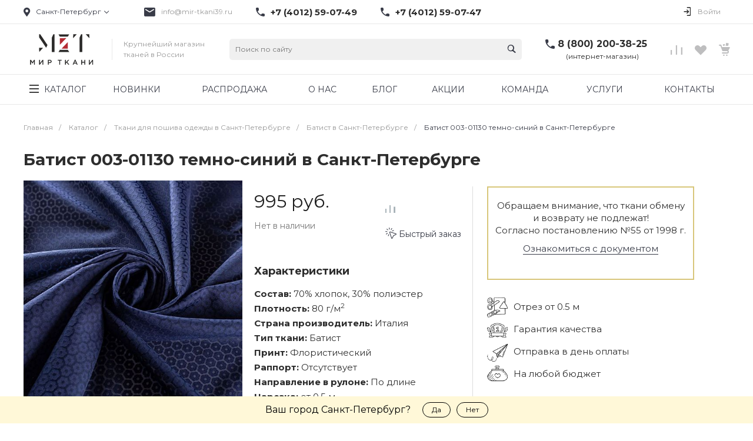

--- FILE ---
content_type: text/html; charset=UTF-8
request_url: https://xn--90a1af.xn--80apbgijsq.xn--p1ai/batist_003_01130_temno_siniy/
body_size: 63006
content:
<!DOCTYPE html>
<html lang="ru">
<head>
        <title>Батист 003-01130 темно-синий купить в Санкт-Петербурге в розницу недорого от 995 руб. | ТД «Мир Ткани»</title>
    <link rel="preconnect" href="https://www.google.com">
    <link rel="preconnect" href="https://www.gstatic.com">
    <link rel="preconnect" href="https://fonts.googleapis.com">
    <link rel="preconnect" href="https://www.googletagmanager.com">
            <link rel="preload" as="style" href="https://fonts.googleapis.com/css?family=Montserrat:300,400,700&amp;subset=cyrillic&amp;display=swap" />
        <meta http-equiv="Content-Type" content="text/html; charset=UTF-8" />
<meta name="keywords" content="Батист 003-01130 темно-синий" />
<meta name="description" content="Батист 003-01130 темно-синий купить в Санкт-Петербурге недорого в розницу. Бонусная программа. Всегда в наличии. Консультация специалистов. Звоните по телефону: 8 (800) 200-38-25" />
<link rel="canonical" href="https://xn--90a1af.xn--80apbgijsq.xn--p1ai/batist_003_01130_temno_siniy/" />
<link href="/bitrix/js/main/core/css/core.min.css?17103282942854" type="text/css" rel="stylesheet" />

<script type="text/javascript" data-skip-moving="true">(function(w, d, n) {var cl = "bx-core";var ht = d.documentElement;var htc = ht ? ht.className : undefined;if (htc === undefined || htc.indexOf(cl) !== -1){return;}var ua = n.userAgent;if (/(iPad;)|(iPhone;)/i.test(ua)){cl += " bx-ios";}else if (/Android/i.test(ua)){cl += " bx-android";}cl += (/(ipad|iphone|android|mobile|touch)/i.test(ua) ? " bx-touch" : " bx-no-touch");cl += w.devicePixelRatio && w.devicePixelRatio >= 2? " bx-retina": " bx-no-retina";var ieVersion = -1;if (/AppleWebKit/.test(ua)){cl += " bx-chrome";}else if ((ieVersion = getIeVersion()) > 0){cl += " bx-ie bx-ie" + ieVersion;if (ieVersion > 7 && ieVersion < 10 && !isDoctype()){cl += " bx-quirks";}}else if (/Opera/.test(ua)){cl += " bx-opera";}else if (/Gecko/.test(ua)){cl += " bx-firefox";}if (/Macintosh/i.test(ua)){cl += " bx-mac";}ht.className = htc ? htc + " " + cl : cl;function isDoctype(){if (d.compatMode){return d.compatMode == "CSS1Compat";}return d.documentElement && d.documentElement.clientHeight;}function getIeVersion(){if (/Opera/i.test(ua) || /Webkit/i.test(ua) || /Firefox/i.test(ua) || /Chrome/i.test(ua)){return -1;}var rv = -1;if (!!(w.MSStream) && !(w.ActiveXObject) && ("ActiveXObject" in w)){rv = 11;}else if (!!d.documentMode && d.documentMode >= 10){rv = 10;}else if (!!d.documentMode && d.documentMode >= 9){rv = 9;}else if (d.attachEvent && !/Opera/.test(ua)){rv = 8;}if (rv == -1 || rv == 8){var re;if (n.appName == "Microsoft Internet Explorer"){re = new RegExp("MSIE ([0-9]+[\.0-9]*)");if (re.exec(ua) != null){rv = parseFloat(RegExp.$1);}}else if (n.appName == "Netscape"){rv = 11;re = new RegExp("Trident/.*rv:([0-9]+[\.0-9]*)");if (re.exec(ua) != null){rv = parseFloat(RegExp.$1);}}}return rv;}})(window, document, navigator);</script>


<link href="/bitrix/cache/css/s1/universelite_s1/kernel_main/kernel_main_v1.css?176184667515465" type="text/css"  rel="stylesheet" />
<link media="print" onload="this.media='all'" href="/bitrix/js/ui/fonts/opensans/ui.font.opensans.min.css?17103282941861" type="text/css"  rel="stylesheet" />
<link media="print" onload="this.media='all'" href="/bitrix/js/main/popup/dist/main.popup.bundle.min.css?171032829423459" type="text/css"  rel="stylesheet" />
<link media="print" onload="this.media='all'" href="https://fonts.googleapis.com/css?family=Montserrat:300,400,700&amp;subset=cyrillic&amp;display=swap" type="text/css"  rel="stylesheet" />
<link media="print" onload="this.media='all'" href="/bitrix/cache/css/s1/universelite_s1/page_39908077484f2f952d1c71ed9f7f8eb9/page_39908077484f2f952d1c71ed9f7f8eb9_v1.css?176183967240050" type="text/css"  rel="stylesheet" />
<link href="/bitrix/cache/css/s1/universelite_s1/template_9e6ade51882774e5c5163b35de5258f3/template_9e6ade51882774e5c5163b35de5258f3_v1.css?1761839672815124" type="text/css"  data-template-style="true" rel="stylesheet" />




<style>.intec-button.intec-button-cl-common {
  background-color: #383b47;
  border-color: #383b47; }

.intec-button.intec-button-cl-common:hover, .intec-button.intec-button-cl-common.hover {
  background-color: #4e5364;
  border-color: #4e5364; }

.intec-button.intec-button-cl-common:active, .intec-button.intec-button-cl-common.active {
  background-color: #22232a;
  border-color: #22232a; }

.intec-button.intec-button-cl-common.intec-button-transparent {
  color: #383b47; }

.intec-button.intec-button-transparent {
  background-color: transparent; }

.intec-cl-text {
  color: #383b47 !important; }

.intec-cl-text-active:active {
  color: #383b47 !important; }

.intec-cl-text-active.active {
  color: #383b47 !important; }

.intec-cl-text-focus:focus {
  color: #383b47 !important; }

.intec-cl-text-hover:hover {
  color: #383b47 !important; }

.intec-cl-background {
  background-color: #383b47 !important;
  fill: #383b47 !important; }

.intec-cl-background-active:active {
  background-color: #383b47 !important; }

.intec-cl-background-focus:focus {
  background-color: #383b47 !important; }

.intec-cl-background-hover:hover {
  background-color: #383b47 !important; }

.intec-cl-background-dark {
  background-color: #22232a !important;
  fill: #22232a !important; }

.intec-cl-background-dark-active:active {
  background-color: #22232a !important; }

.intec-cl-background-dark-focus:focus {
  background-color: #22232a !important; }

.intec-cl-background-dark-hover:hover {
  background-color: #22232a !important; }

.intec-cl-background-light {
  background-color: #4e5364 !important;
  fill: #4e5364 !important; }

.intec-cl-background-light-active:active {
  background-color: #4e5364 !important; }

.intec-cl-background-light-focus:focus {
  background-color: #4e5364 !important; }

.intec-cl-background-light-hover:hover {
  background-color: #4e5364 !important; }

.intec-cl-border {
  border-color: #383b47 !important; }

.intec-cl-border-light {
  border-color: #4e5364 !important; }

.intec-cl-border-active:active {
  border-color: #383b47 !important; }

.intec-cl-border-focus:focus {
  border-color: #383b47 !important; }

.intec-cl-border-hover:hover {
  border-color: #383b47 !important; }

.intec-cl-text-light {
  color: #4e5364 !important; }

.intec-cl-text-light-active:active {
  color: #4e5364 !important; }

.intec-cl-text-light-focus:focus {
  color: #4e5364 !important; }

.intec-cl-text-light-hover:hover {
  color: #4e5364 !important; }

.intec-cl-text-dark {
  color: #22232a !important; }

.intec-cl-text-dark-active:active {
  color: #22232a !important; }

.intec-cl-text-dark-focus:focus {
  color: #22232a !important; }

.intec-cl-text-dark-hover:hover {
  color: #22232a !important; }

.intec-cl-background-light {
  background-color: #4e5364 !important;
  fill: #4e5364 !important; }

.intec-cl-background-light-active:active {
  background-color: #4e5364 !important; }

.intec-cl-background-light-focus:focus {
  background-color: #4e5364 !important; }

.intec-cl-background-light-hover:hover {
  background-color: #4e5364 !important; }

.intec-tabs.nav-tabs > li.active > a, .intec-tabs.nav-tabs > li > a:focus, .intec-tabs.nav-tabs > li > a:hover {
  border-bottom-color: #383b47 !important;
  color: #383b47 !important; }

.intec-contest-checkbox.checked:after {
  background-color: #383b47 !important; }

.intec-content {
  max-width: 1240px; }

.intec-content .intec-content.intec-content-primary {
  max-width: 1240px; }

.intec-input.intec-input-checkbox input:checked + .intec-input-selector:before, .intec-input.intec-input-radio input:checked + .intec-input-selector:before {
  background: #383b47 !important; }

h1.intec-header {
  font-size: 30px; }

html {
  font-size: 14px;
  font-family: "Montserrat", sans-serif; }

.intec-image-effect:hover {
  opacity: 1;
  -webkit-animation: intec-image-effect-flash 1.5s;
  animation: intec-image-effect-flash 1.5s; }

@-webkit-keyframes intec-image-effect-flash {
  0% {
    opacity: 0.4; }

  100% {
    opacity: 1; } }

@keyframes intec-image-effect-flash {
  0% {
    opacity: 0.4; }

  100% {
    opacity: 1; } }

.intec-ui.intec-ui-control-alert.intec-ui-scheme-current {
  color: #383b47;
  background-color: #f4f4f6;
  border-color: #e8e9ed; }

.intec-ui.intec-ui-control-button.intec-ui-scheme-current {
  border-color: #383b47;
  background-color: #383b47;
  color: #fff; }
  .intec-ui.intec-ui-control-button.intec-ui-scheme-current.intec-ui-mod-transparent {
    background-color: transparent;
    color: #383b47; }
  .intec-ui.intec-ui-control-button.intec-ui-scheme-current:hover, .intec-ui.intec-ui-control-button.intec-ui-scheme-current.intec-ui-state-hover, .intec-ui.intec-ui-control-button.intec-ui-scheme-current[data-ui-state="hover"] {
    border-color: #4e5364;
    background-color: #4e5364;
    color: #fff; }
  .intec-ui.intec-ui-control-button.intec-ui-scheme-current:focus, .intec-ui.intec-ui-control-button.intec-ui-scheme-current.intec-ui-state-focus, .intec-ui.intec-ui-control-button.intec-ui-scheme-current[data-ui-state="focus"] {
    border-color: #4e5364;
    background-color: #4e5364;
    color: #fff; }
  .intec-ui.intec-ui-control-button.intec-ui-scheme-current:active, .intec-ui.intec-ui-control-button.intec-ui-scheme-current.intec-ui-state-active, .intec-ui.intec-ui-control-button.intec-ui-scheme-current[data-ui-state="active"] {
    border-color: #22232a;
    background-color: #22232a;
    color: #fff; }
  .intec-ui.intec-ui-control-button.intec-ui-scheme-current:disabled, .intec-ui.intec-ui-control-button.intec-ui-scheme-current.intec-ui-state-disabled, .intec-ui.intec-ui-control-button.intec-ui-scheme-current[data-ui-state="disabled"] {
    border-color: #0b0c0e;
    background-color: #0b0c0e;
    color: #fff; }
  .intec-ui.intec-ui-control-button.intec-ui-scheme-current.intec-ui-mod-link {
    color: #5f5f5f;
    border-color: transparent;
    background-color: transparent; }
    .intec-ui.intec-ui-control-button.intec-ui-scheme-current.intec-ui-mod-link:hover, .intec-ui.intec-ui-control-button.intec-ui-scheme-current.intec-ui-mod-link.intec-ui-state-hover, .intec-ui.intec-ui-control-button.intec-ui-scheme-current.intec-ui-mod-link[data-ui-state="hover"] {
      color: #4e5364; }
    .intec-ui.intec-ui-control-button.intec-ui-scheme-current.intec-ui-mod-link:focus, .intec-ui.intec-ui-control-button.intec-ui-scheme-current.intec-ui-mod-link.intec-ui-state-focus, .intec-ui.intec-ui-control-button.intec-ui-scheme-current.intec-ui-mod-link[data-ui-state="focus"] {
      color: #4e5364; }
    .intec-ui.intec-ui-control-button.intec-ui-scheme-current.intec-ui-mod-link:active, .intec-ui.intec-ui-control-button.intec-ui-scheme-current.intec-ui-mod-link.intec-ui-state-active, .intec-ui.intec-ui-control-button.intec-ui-scheme-current.intec-ui-mod-link[data-ui-state="active"] {
      color: #22232a; }
    .intec-ui.intec-ui-control-button.intec-ui-scheme-current.intec-ui-mod-link:disabled, .intec-ui.intec-ui-control-button.intec-ui-scheme-current.intec-ui-mod-link.intec-ui-state-disabled, .intec-ui.intec-ui-control-button.intec-ui-scheme-current.intec-ui-mod-link[data-ui-state="disabled"] {
      color: #9f9f9f; }

.intec-ui.intec-ui-control-checkbox.intec-ui-scheme-current.intec-ui-scheme-current .intec-ui-part-selector:before, .intec-ui.intec-ui-control-radiobox.intec-ui-scheme-current.intec-ui-scheme-current .intec-ui-part-selector:before, .intec-ui.intec-ui-control-switch.intec-ui-scheme-current.intec-ui-scheme-current .intec-ui-part-selector:before {
  background-color: #fff;
  color: #fff; }
  .intec-ui.intec-ui-control-checkbox.intec-ui-scheme-current.intec-ui-scheme-current input:checked + .intec-ui-part-selector, .intec-ui.intec-ui-control-radiobox.intec-ui-scheme-current.intec-ui-scheme-current input:checked + .intec-ui-part-selector, .intec-ui.intec-ui-control-switch.intec-ui-scheme-current.intec-ui-scheme-current input:checked + .intec-ui-part-selector, .intec-ui.intec-ui-control-checkbox.intec-ui-scheme-current.intec-ui-scheme-current.intec-ui-state-checked .intec-ui-part-selector, .intec-ui.intec-ui-control-radiobox.intec-ui-scheme-current.intec-ui-scheme-current.intec-ui-state-checked .intec-ui-part-selector, .intec-ui.intec-ui-control-switch.intec-ui-scheme-current.intec-ui-scheme-current.intec-ui-state-checked .intec-ui-part-selector, .intec-ui.intec-ui-control-checkbox.intec-ui-scheme-current.intec-ui-scheme-current[data-ui-state="checked"] .intec-ui-part-selector, .intec-ui.intec-ui-control-radiobox.intec-ui-scheme-current.intec-ui-scheme-current[data-ui-state="checked"] .intec-ui-part-selector, .intec-ui.intec-ui-control-switch.intec-ui-scheme-current.intec-ui-scheme-current[data-ui-state="checked"] .intec-ui-part-selector {
    border-color: #383b47;
    background-color: #383b47; }
    .intec-ui.intec-ui-control-checkbox.intec-ui-scheme-current.intec-ui-scheme-current input:checked + .intec-ui-part-selector:before, .intec-ui.intec-ui-control-radiobox.intec-ui-scheme-current.intec-ui-scheme-current input:checked + .intec-ui-part-selector:before, .intec-ui.intec-ui-control-switch.intec-ui-scheme-current.intec-ui-scheme-current input:checked + .intec-ui-part-selector:before, .intec-ui.intec-ui-control-checkbox.intec-ui-scheme-current.intec-ui-scheme-current.intec-ui-state-checked .intec-ui-part-selector:before, .intec-ui.intec-ui-control-radiobox.intec-ui-scheme-current.intec-ui-scheme-current.intec-ui-state-checked .intec-ui-part-selector:before, .intec-ui.intec-ui-control-switch.intec-ui-scheme-current.intec-ui-scheme-current.intec-ui-state-checked .intec-ui-part-selector:before, .intec-ui.intec-ui-control-checkbox.intec-ui-scheme-current.intec-ui-scheme-current[data-ui-state="checked"] .intec-ui-part-selector:before, .intec-ui.intec-ui-control-radiobox.intec-ui-scheme-current.intec-ui-scheme-current[data-ui-state="checked"] .intec-ui-part-selector:before, .intec-ui.intec-ui-control-switch.intec-ui-scheme-current.intec-ui-scheme-current[data-ui-state="checked"] .intec-ui-part-selector:before {
      background-color: #fff;
      color: #fff; }
  .intec-ui.intec-ui-control-checkbox.intec-ui-scheme-current.intec-ui-scheme-current:hover .intec-ui-part-selector, .intec-ui.intec-ui-control-radiobox.intec-ui-scheme-current.intec-ui-scheme-current:hover .intec-ui-part-selector, .intec-ui.intec-ui-control-switch.intec-ui-scheme-current.intec-ui-scheme-current:hover .intec-ui-part-selector, .intec-ui.intec-ui-control-checkbox.intec-ui-scheme-current.intec-ui-scheme-current.intec-ui-state-hover .intec-ui-part-selector, .intec-ui.intec-ui-control-radiobox.intec-ui-scheme-current.intec-ui-scheme-current.intec-ui-state-hover .intec-ui-part-selector, .intec-ui.intec-ui-control-switch.intec-ui-scheme-current.intec-ui-scheme-current.intec-ui-state-hover .intec-ui-part-selector, .intec-ui.intec-ui-control-checkbox.intec-ui-scheme-current.intec-ui-scheme-current[data-ui-state="hover"] .intec-ui-part-selector, .intec-ui.intec-ui-control-radiobox.intec-ui-scheme-current.intec-ui-scheme-current[data-ui-state="hover"] .intec-ui-part-selector, .intec-ui.intec-ui-control-switch.intec-ui-scheme-current.intec-ui-scheme-current[data-ui-state="hover"] .intec-ui-part-selector {
    border-color: #4e5364;
    background-color: #4e5364; }
    .intec-ui.intec-ui-control-checkbox.intec-ui-scheme-current.intec-ui-scheme-current:hover .intec-ui-part-selector:before, .intec-ui.intec-ui-control-radiobox.intec-ui-scheme-current.intec-ui-scheme-current:hover .intec-ui-part-selector:before, .intec-ui.intec-ui-control-switch.intec-ui-scheme-current.intec-ui-scheme-current:hover .intec-ui-part-selector:before, .intec-ui.intec-ui-control-checkbox.intec-ui-scheme-current.intec-ui-scheme-current.intec-ui-state-hover .intec-ui-part-selector:before, .intec-ui.intec-ui-control-radiobox.intec-ui-scheme-current.intec-ui-scheme-current.intec-ui-state-hover .intec-ui-part-selector:before, .intec-ui.intec-ui-control-switch.intec-ui-scheme-current.intec-ui-scheme-current.intec-ui-state-hover .intec-ui-part-selector:before, .intec-ui.intec-ui-control-checkbox.intec-ui-scheme-current.intec-ui-scheme-current[data-ui-state="hover"] .intec-ui-part-selector:before, .intec-ui.intec-ui-control-radiobox.intec-ui-scheme-current.intec-ui-scheme-current[data-ui-state="hover"] .intec-ui-part-selector:before, .intec-ui.intec-ui-control-switch.intec-ui-scheme-current.intec-ui-scheme-current[data-ui-state="hover"] .intec-ui-part-selector:before {
      background-color: #fff;
      color: #fff; }
  .intec-ui.intec-ui-control-checkbox.intec-ui-scheme-current.intec-ui-scheme-current input:focus + .intec-ui-part-selector, .intec-ui.intec-ui-control-radiobox.intec-ui-scheme-current.intec-ui-scheme-current input:focus + .intec-ui-part-selector, .intec-ui.intec-ui-control-switch.intec-ui-scheme-current.intec-ui-scheme-current input:focus + .intec-ui-part-selector, .intec-ui.intec-ui-control-checkbox.intec-ui-scheme-current.intec-ui-scheme-current.intec-ui-state-focus .intec-ui-part-selector, .intec-ui.intec-ui-control-radiobox.intec-ui-scheme-current.intec-ui-scheme-current.intec-ui-state-focus .intec-ui-part-selector, .intec-ui.intec-ui-control-switch.intec-ui-scheme-current.intec-ui-scheme-current.intec-ui-state-focus .intec-ui-part-selector, .intec-ui.intec-ui-control-checkbox.intec-ui-scheme-current.intec-ui-scheme-current[data-ui-state="focus"] .intec-ui-part-selector, .intec-ui.intec-ui-control-radiobox.intec-ui-scheme-current.intec-ui-scheme-current[data-ui-state="focus"] .intec-ui-part-selector, .intec-ui.intec-ui-control-switch.intec-ui-scheme-current.intec-ui-scheme-current[data-ui-state="focus"] .intec-ui-part-selector {
    border-color: #4e5364;
    background-color: #4e5364; }
    .intec-ui.intec-ui-control-checkbox.intec-ui-scheme-current.intec-ui-scheme-current input:focus + .intec-ui-part-selector:before, .intec-ui.intec-ui-control-radiobox.intec-ui-scheme-current.intec-ui-scheme-current input:focus + .intec-ui-part-selector:before, .intec-ui.intec-ui-control-switch.intec-ui-scheme-current.intec-ui-scheme-current input:focus + .intec-ui-part-selector:before, .intec-ui.intec-ui-control-checkbox.intec-ui-scheme-current.intec-ui-scheme-current.intec-ui-state-focus .intec-ui-part-selector:before, .intec-ui.intec-ui-control-radiobox.intec-ui-scheme-current.intec-ui-scheme-current.intec-ui-state-focus .intec-ui-part-selector:before, .intec-ui.intec-ui-control-switch.intec-ui-scheme-current.intec-ui-scheme-current.intec-ui-state-focus .intec-ui-part-selector:before, .intec-ui.intec-ui-control-checkbox.intec-ui-scheme-current.intec-ui-scheme-current[data-ui-state="focus"] .intec-ui-part-selector:before, .intec-ui.intec-ui-control-radiobox.intec-ui-scheme-current.intec-ui-scheme-current[data-ui-state="focus"] .intec-ui-part-selector:before, .intec-ui.intec-ui-control-switch.intec-ui-scheme-current.intec-ui-scheme-current[data-ui-state="focus"] .intec-ui-part-selector:before {
      background-color: #fff;
      color: #fff; }
  .intec-ui.intec-ui-control-checkbox.intec-ui-scheme-current.intec-ui-scheme-current:active .intec-ui-part-selector, .intec-ui.intec-ui-control-radiobox.intec-ui-scheme-current.intec-ui-scheme-current:active .intec-ui-part-selector, .intec-ui.intec-ui-control-switch.intec-ui-scheme-current.intec-ui-scheme-current:active .intec-ui-part-selector, .intec-ui.intec-ui-control-checkbox.intec-ui-scheme-current.intec-ui-scheme-current.intec-ui-state-active .intec-ui-part-selector, .intec-ui.intec-ui-control-radiobox.intec-ui-scheme-current.intec-ui-scheme-current.intec-ui-state-active .intec-ui-part-selector, .intec-ui.intec-ui-control-switch.intec-ui-scheme-current.intec-ui-scheme-current.intec-ui-state-active .intec-ui-part-selector, .intec-ui.intec-ui-control-checkbox.intec-ui-scheme-current.intec-ui-scheme-current[data-ui-state="active"] .intec-ui-part-selector, .intec-ui.intec-ui-control-radiobox.intec-ui-scheme-current.intec-ui-scheme-current[data-ui-state="active"] .intec-ui-part-selector, .intec-ui.intec-ui-control-switch.intec-ui-scheme-current.intec-ui-scheme-current[data-ui-state="active"] .intec-ui-part-selector {
    border-color: #22232a;
    background-color: #22232a; }
    .intec-ui.intec-ui-control-checkbox.intec-ui-scheme-current.intec-ui-scheme-current:active .intec-ui-part-selector:before, .intec-ui.intec-ui-control-radiobox.intec-ui-scheme-current.intec-ui-scheme-current:active .intec-ui-part-selector:before, .intec-ui.intec-ui-control-switch.intec-ui-scheme-current.intec-ui-scheme-current:active .intec-ui-part-selector:before, .intec-ui.intec-ui-control-checkbox.intec-ui-scheme-current.intec-ui-scheme-current.intec-ui-state-active .intec-ui-part-selector:before, .intec-ui.intec-ui-control-radiobox.intec-ui-scheme-current.intec-ui-scheme-current.intec-ui-state-active .intec-ui-part-selector:before, .intec-ui.intec-ui-control-switch.intec-ui-scheme-current.intec-ui-scheme-current.intec-ui-state-active .intec-ui-part-selector:before, .intec-ui.intec-ui-control-checkbox.intec-ui-scheme-current.intec-ui-scheme-current[data-ui-state="active"] .intec-ui-part-selector:before, .intec-ui.intec-ui-control-radiobox.intec-ui-scheme-current.intec-ui-scheme-current[data-ui-state="active"] .intec-ui-part-selector:before, .intec-ui.intec-ui-control-switch.intec-ui-scheme-current.intec-ui-scheme-current[data-ui-state="active"] .intec-ui-part-selector:before {
      background-color: #fff;
      color: #fff; }
  .intec-ui.intec-ui-control-checkbox.intec-ui-scheme-current.intec-ui-scheme-current input:disabled + .intec-ui-part-selector, .intec-ui.intec-ui-control-radiobox.intec-ui-scheme-current.intec-ui-scheme-current input:disabled + .intec-ui-part-selector, .intec-ui.intec-ui-control-switch.intec-ui-scheme-current.intec-ui-scheme-current input:disabled + .intec-ui-part-selector, .intec-ui.intec-ui-control-checkbox.intec-ui-scheme-current.intec-ui-scheme-current.intec-ui-state-disabled .intec-ui-part-selector, .intec-ui.intec-ui-control-radiobox.intec-ui-scheme-current.intec-ui-scheme-current.intec-ui-state-disabled .intec-ui-part-selector, .intec-ui.intec-ui-control-switch.intec-ui-scheme-current.intec-ui-scheme-current.intec-ui-state-disabled .intec-ui-part-selector, .intec-ui.intec-ui-control-checkbox.intec-ui-scheme-current.intec-ui-scheme-current[data-ui-state="disabled"] .intec-ui-part-selector, .intec-ui.intec-ui-control-radiobox.intec-ui-scheme-current.intec-ui-scheme-current[data-ui-state="disabled"] .intec-ui-part-selector, .intec-ui.intec-ui-control-switch.intec-ui-scheme-current.intec-ui-scheme-current[data-ui-state="disabled"] .intec-ui-part-selector {
    border-color: #0b0c0e;
    background-color: #0b0c0e; }
    .intec-ui.intec-ui-control-checkbox.intec-ui-scheme-current.intec-ui-scheme-current input:disabled + .intec-ui-part-selector:before, .intec-ui.intec-ui-control-radiobox.intec-ui-scheme-current.intec-ui-scheme-current input:disabled + .intec-ui-part-selector:before, .intec-ui.intec-ui-control-switch.intec-ui-scheme-current.intec-ui-scheme-current input:disabled + .intec-ui-part-selector:before, .intec-ui.intec-ui-control-checkbox.intec-ui-scheme-current.intec-ui-scheme-current.intec-ui-state-disabled .intec-ui-part-selector:before, .intec-ui.intec-ui-control-radiobox.intec-ui-scheme-current.intec-ui-scheme-current.intec-ui-state-disabled .intec-ui-part-selector:before, .intec-ui.intec-ui-control-switch.intec-ui-scheme-current.intec-ui-scheme-current.intec-ui-state-disabled .intec-ui-part-selector:before, .intec-ui.intec-ui-control-checkbox.intec-ui-scheme-current.intec-ui-scheme-current[data-ui-state="disabled"] .intec-ui-part-selector:before, .intec-ui.intec-ui-control-radiobox.intec-ui-scheme-current.intec-ui-scheme-current[data-ui-state="disabled"] .intec-ui-part-selector:before, .intec-ui.intec-ui-control-switch.intec-ui-scheme-current.intec-ui-scheme-current[data-ui-state="disabled"] .intec-ui-part-selector:before {
      background-color: #fbfbfb;
      color: #fbfbfb; }

.intec-ui.intec-ui-control-numeric.intec-ui-scheme-current .intec-ui-part-increment:hover, .intec-ui.intec-ui-control-numeric.intec-ui-scheme-current .intec-ui-part-decrement:hover {
  color: #383b47 !important; }

.intec-ui.intec-ui-control-tabs.intec-ui-scheme-current .intec-ui-part-tab:hover, .intec-ui.intec-ui-control-tabs.intec-ui-scheme-current .intec-ui-part-tab.active {
  border-color: #383b47; }

.intec-ui.intec-ui-control-tabs.intec-ui-view-1.intec-ui-scheme-current .intec-ui-part-tab.active {
  color: #383b47; }

.intec-ui.intec-ui-control-tabs.intec-ui-view-1.intec-ui-scheme-current .intec-ui-part-tab.active *:after {
  background-color: #383b47; }

.intec-ui.intec-ui-control-tabs.intec-ui-view-2.intec-ui-scheme-current .intec-ui-part-tab:hover, .intec-ui.intec-ui-control-tabs.intec-ui-view-2.intec-ui-scheme-current .intec-ui-part-tab.active {
  background-color: #383b47; }

.intec-ui.intec-ui-control-tabs.intec-ui-view-2.intec-ui-scheme-current .intec-ui-part-tab.active {
  -webkit-box-shadow: 0 6px 18px rgba(56, 59, 71, 0.42);
  -moz-box-shadow: 0 6px 18px rgba(56, 59, 71, 0.42);
  box-shadow: 0 6px 18px rgba(56, 59, 71, 0.42); }

.intec-ui-markup-text, [data-ui-markup="text"] {
  font-size: 14px; }

a, [data-ui-markup="a"], .intec-ui-markup-a {
  color: #383b47; }
  a:hover, [data-ui-markup="a"]:hover, .intec-ui-markup-a:hover, a:focus, [data-ui-markup="a"]:focus, .intec-ui-markup-a:focus {
    color: #4e5364; }
  a:active, [data-ui-markup="a"]:active, .intec-ui-markup-a:active {
    color: #22232a; }

blockquote:before, [data-ui-markup="blockquote"]:before, .intec-ui-markup-blockquote:before {
  background-color: #383b47; }

ul li:before, [data-ui-markup="ul"] > [data-ui-markup="li"]:before, .intec-ui-markup-ul > .intec-ui-markup-li:before {
  color: #383b47; }
</style>
<style>.ns-bitrix.c-menu.c-menu-horizontal-1 .menu-item.menu-item-default .menu-submenu .menu-submenu-item:hover > .menu-submenu-item-text, .ns-bitrix.c-menu.c-menu-horizontal-2 .menu-item .menu-submenu .menu-submenu-item:hover > .menu-submenu-item-text, .c-header.c-header-template-1 .widget-view.widget-view-desktop .widget-view-desktop-1 .widget-container-menu .ns-bitrix.c-menu.c-menu-horizontal-1 .menu-item:hover .menu-item-text-wrapper, .c-header.c-header-template-1 .widget-view.widget-view-desktop .widget-view-desktop-1 .widget-container-menu .ns-bitrix.c-menu.c-menu-horizontal-1 .menu-item.menu-item-active .menu-item-text-wrapper, .c-header.c-header-template-1 .widget-view.widget-view-desktop .widget-view-desktop-7 .widget-menu .ns-bitrix.c-menu.c-menu-horizontal-1 .menu-item:hover .menu-item-text-wrapper, .c-header.c-header-template-1 .widget-view.widget-view-desktop .widget-view-desktop-7 .widget-menu .ns-bitrix.c-menu.c-menu-horizontal-1 .menu-item.menu-item-active .menu-item-text-wrapper, .c-header.c-header-template-1 .widget-view.widget-view-fixed .widget-menu .ns-bitrix.c-menu.c-menu-horizontal-1 .menu-wrapper .menu-item:hover .menu-item-text-wrapper, .c-header.c-header-template-1 .widget-view.widget-view-fixed .widget-menu .ns-bitrix.c-menu.c-menu-horizontal-1 .menu-wrapper .menu-item.menu-item-active .menu-item-text-wrapper {
  color: #383b47 !important; }

.ns-bitrix.c-catalog-element.c-catalog-element-catalog-default-1 .catalog-element-property:before, .ns-bitrix.c-sale-order-ajax.c-sale-order-ajax-simple-1 .radio-inline:hover label:before, .ns-bitrix.c-sale-order-ajax.c-sale-order-ajax-simple-1 .radio-inline.radio-inline-checked label:before, .ns-bitrix.c-sale-order-ajax.c-sale-order-ajax-simple-1 .bx-sls .quick-location-tag, .ns-bitrix.c-sale-order-ajax.c-sale-order-ajax-simple-1 .bx-slst .quick-location-tag, .ns-bitrix.c-sale-order-ajax.c-sale-order-ajax-simple-1 .bx-soa-pp-item-container .bx-soa-pp-company:hover .bx-soa-pp-company-graf-container, .ns-bitrix.c-sale-order-ajax.c-sale-order-ajax-simple-1 .bx-soa-pp-item-container .bx-soa-pp-company.bx-selected .bx-soa-pp-company-graf-container, .ns-intec-universe.c-tags-list.c-tags-list-default .tags-list-item input[type=checkbox]:checked + .tags-list-item-button, .ns-intec-universe.c-tags-list.c-tags-list-default .tags-list-item-button:hover {
  background: #383b47 !important; }

.ns-bitrix.c-catalog-element.c-catalog-element-catalog-default-1 .catalog-element-gallery-preview[data-active=true], .ns-bitrix.c-catalog-element.c-catalog-element-catalog-default-1 .catalog-element-tab a:hover, .ns-bitrix.c-catalog-element.c-catalog-element-catalog-default-1 .catalog-element-tab a:focus, .ns-bitrix.c-catalog-element.c-catalog-element-catalog-default-1 .catalog-element-tab a:active, .ns-bitrix.c-catalog-element.c-catalog-element-catalog-default-1 .catalog-element-tab.active a, .ns-bitrix.c-catalog-element.c-catalog-element-catalog-default-2 .catalog-element-tab a:hover, .ns-bitrix.c-catalog-element.c-catalog-element-catalog-default-2 .catalog-element-tab a:focus, .ns-bitrix.c-catalog-element.c-catalog-element-catalog-default-2 .catalog-element-tab a:active, .ns-bitrix.c-catalog-element.c-catalog-element-catalog-default-2 .catalog-element-tab.active a, .ns-bitrix.c-sale-order-ajax.c-sale-order-ajax-simple-1 .radio-inline:hover label:before, .ns-bitrix.c-sale-order-ajax.c-sale-order-ajax-simple-1 .radio-inline.radio-inline-checked label:before, .ns-bitrix.c-sale-order-ajax.c-sale-order-ajax-simple-1 .bx-soa-pp-item-container .bx-soa-pp-company:hover .bx-soa-pp-company-graf-container, .ns-bitrix.c-sale-order-ajax.c-sale-order-ajax-simple-1 .bx-soa-pp-item-container .bx-soa-pp-company.bx-selected .bx-soa-pp-company-graf-container {
  border-color: #383b47 !important; }

.ns-bitrix.c-catalog-section.c-catalog-section-catalog-text-1 .catalog-section-item-purchase-button.catalog-section-item-purchase-button-add[data-basket-state="processing"], .ns-bitrix.c-catalog-section.c-catalog-section-catalog-list-1 .catalog-section-item-purchase-button.catalog-section-item-purchase-button-add[data-basket-state="processing"], .ns-bitrix.c-catalog-section.c-catalog-section-catalog-tile-1 .catalog-section-item-purchase-button.catalog-section-item-purchase-button-add[data-basket-state="processing"], .ns-bitrix.c-catalog-section.c-catalog-section-products-additional-1 .api-ui-switch.api-ui-switch-active .api-ui-switch-control, .ns-bitrix.c-sale-order-ajax.c-sale-order-ajax-simple-1 .bx-sls .quick-location-tag:hover, .ns-bitrix.c-sale-order-ajax.c-sale-order-ajax-simple-1 .bx-slst .quick-location-tag:hover {
  background: #4e5364 !important; }
/** Old **/
.sale-icons a.sale-icons-item:hover .sale-icons-icon, .sale-icons a.sale-icons-item.hover .sale-icons-icon, .sale-icons a.sale-icons-item:active .sale-icons-icon, .sale-icons a.sale-icons-item.active .sale-icons-icon, .intec-sections-tile > div:hover .intec-section-name, .menu.menu-horizontal .menu-item.menu-item-default .menu-submenu .menu-submenu-item:hover > .menu-submenu-item-text, .widget-catalog-categories .widget-catalog-categories-tabs .widget-catalog-categories-tab a:hover, .widget-catalog-categories .widget-catalog-categories-tabs .widget-catalog-categories-tab.active a, .c-widget.c-widget-products-1 .widget-tab:hover .widget-tab-text, .c-widget.c-widget-products-1 .widget-tab.active .widget-tab-text, .widget-catalog-categories .widget-catalog-categories-desktop .widget-catalog-categories-navigation .widget-catalog-categories-navigation-next:hover, .widget-catalog-categories .widget-catalog-categories-desktop .widget-catalog-categories-navigation .widget-catalog-categories-navigation-previous:hover, .widget-reviews .widget-reviews-view.widget-reviews-view-slider .widget-reviews-navigation .widget-reviews-navigation-next:hover, .widget-reviews .widget-reviews-view.widget-reviews-view-slider .widget-reviews-navigation .widget-reviews-navigation-previous:hover, .widget-news .widget-news-view.widget-news-view-extend .widget-news-navigation .widget-news-navigation-next:hover, .widget-news .widget-news-view.widget-news-view-extend .widget-news-navigation .widget-news-navigation-previous:hover, .footer-menu a.child-link.active, .bx-filter .bx-filter-popup-result a, .intec-button.intec-button-link, .intec-sections-list .intec-section-name:hover, .intec-sections-list .intec-subsection:hover, .intec-sections-list .intec-subsection:hover span, .intec-catalog-section-tile .price-block .element-buys, .intec-min-button.added, .intec-catalog-section-tile .catalog-section-element .intec-min-button:hover, .intec-min-button.add:hover, .intec-catalog-section .element-properties li, .intec-like:hover, .intec-like.hover, .intec-like:active, .intec-like.added, .intec-compare.glyph-icon-compare:hover, .intec-compare.glyph-icon-compare.hover, .intec-compare.glyph-icon-compare:active, .intec-compare.glyph-icon-compare.active, .intec-item-detail .show-all-characteristics, .contacts .contacts-offices .contacts-office .contacts-information-section.contacts-contacts .contacts-email a:hover .active.widget-reviews .widget-reviews-mobile .widget-reviews-view.widget-reviews-view-blocks-2 .widget-reviews-item .widget-reviews-item-header .widget-reviews-item-name, .bx_compare .table_compare table tr td a, .news-list-filter .news-list-filter-button.news-list-filter-button-active, .news-list-filter .news-list-filter-button:hover, .bx_ordercart .bx_ordercart_order_table_container tbody td.control .delay-item:hover, .bx_ordercart .bx_ordercart_order_table_container tbody td.control .to-cart-item:hover, .bx-soa-editstep, .bx-soa-item-title a, .subscribe-block .email-block-subscribe .subscribe-info:before, .project .project-services .project-service .project-service-information .project-service-name, .widget-reviews .widget-reviews-mobile .widget-reviews-view.widget-reviews-view-blocks-2 .widget-reviews-item .widget-reviews-item-header .widget-reviews-item-name, .intec-certificates.desktop-template.template-tiles .intec-certificates_item:hover .intec-certificates_name, .intec-sections-tile-1 > div:hover .intec-section-name, .intec-certificates.desktop-template.template-tiles .intec-certificates_item:hover .intec-certificates_name, .header .header-desktop .header-content .header-content-menu .menu.menu-horizontal .menu-wrapper .menu-item:hover .menu-item-text .menu-item-text-wrapper, .header .header-desktop .header-content .header-content-menu .menu.menu-horizontal .menu-wrapper .menu-item.menu-item-active .menu-item-text .menu-item-text-wrapper, .intec-item-detail .item-bind-items .item-bind-items-list .owl-nav .owl-prev:hover, .intec-item-detail .item-bind-items .item-bind-items-list .owl-nav .owl-next:hover, .bx-filter .bx-filter-popup-result a, .intec-panel-sort .sort-value.sort-state-active a, .header.with-banner .header-desktop .header-static .header-content .header-content-phone .header-content-phone-call .header-content-phone-call-wrapper:hover, .header.with-banner[data-banner-color=black] .header-desktop .header-info .header-info-button:hover .header-info-button-text, .header.with-banner[data-banner-color=black] .header-desktop .header-static .header-content .header-info-button:hover .header-info-button-text, .header.with-banner[data-banner-color=black] .header-static .intec-search-icon:hover, .header.with-banner[data-banner-color=white] .header-desktop .header-info .header-info-social:hover, .header.with-banner .header-desktop .header-static .menu.menu-horizontal .menu-item:hover .menu-item-text:hover, .header.with-banner .header-desktop .header-static .menu.menu-horizontal .menu-item.menu-item-active .menu-item-text, .header .header-desktop .header-static .header-info .header-info-button .header-info-button-icon, .header .header-desktop .header-static .header-content .header-info-button .header-info-button-icon, .c-rate.c-rate-template-1 .owl-carousel .owl-nav .owl-next:hover, .c-rate.c-rate-template-1 .owl-carousel .owl-nav .owl-prev:hover, .c-certificates.c-certificates-template-1 .widget-element:hover .widget-element-name, .c-header.c-header-template-1[data-transparent = 'false'] .widget-view.widget-view-desktop .widget-panel .ns-bitrix.c-search-title.c-search-title-popup-1 .search-title-button:hover .search-title-button-icon, .c-header.c-header-template-1[data-transparent = 'false'] .widget-view.widget-view-desktop .widget-panel .ns-bitrix.c-search-title.c-search-title-popup-1 .search-title-button:hover .search-title-button-text, .c-header.c-header-template-1[data-transparent = 'false'] .widget-view.widget-view-desktop .widget-panel .widget-panel-button:hover .widget-panel-button-icon, .c-header.c-header-template-1[data-transparent = 'false'] .widget-view.widget-view-desktop .widget-panel .widget-panel-button:hover .widget-panel-button-text {
  color: #383b47 !important; }

.ns-bitrix.c-catalog-element.c-catalog-element-catalog-default-1 .catalog-element-gallery-picture[data-active=true], .widget-catalog-categories .widget-catalog-categories-tabs .widget-catalog-categories-tab a:hover, .widget-catalog-categories .widget-catalog-categories-tabs .widget-catalog-categories-tab.active a, .widget-catalog-categories .widget-catalog-categories-dots .owl-dot.active, .c-widget.c-widget-products-1 .widget-tab:hover .widget-tab-text, .c-widget.c-widget-products-1 .widget-tab.active .widget-tab-text, .c-widget.c-widget-products-1 .owl-dots .owl-dot.active, .c-widget.c-widget-products-2 .owl-dots .owl-dot.active, .c-rate.c-rate-template-1 .owl-carousel .owl-dot.active, .news-list-slider .slider-dots .owl-dot .slider-dot:hover, .news-list-slider .slider-dots .owl-dot.active .slider-dot, .intec-item-detail .slider-item.active, .bx_compare .bx_sort_container .sortbutton.current, .bx_compare .bx_sort_container .sortbutton:hover, .bx_ordercart .bx_sort_container a.current, .bx-soa-section.bx-selected, .bx-soa-pp-company.bx-selected .bx-soa-pp-company-graf-container, .news-list-slider-cb .slider-dots .owl-dot .slider-dot:hover, .news-list-slider-cb .slider-dots .owl-dot.active .slider-dot, .ns-bitrix.c-catalog-section.c-catalog-section-catalog-tile-2 .catalog-section-item-offers-property-extended-value[data-state=selected] .catalog-section-item-offers-property-extended-value-image {
  border-color: #383b47 !important; }

.arrow-right {
  border-right: 25px solid #383b47 !important; }

.sale-icons a.sale-icons-item:hover .sale-icons-count, .sale-icons a.sale-icons-item.hover .sale-icons-count, .sale-icons a.sale-icons-item:active .sale-icons-count, .sale-icons a.sale-icons-item.active .sale-icons-count, .widget-catalog-categories .widget-catalog-categories-dots .owl-dot.active, .c-widget.c-widget-products-1 .owl-dots .owl-dot.active, .c-widget.c-widget-products-2 .owl-dots .owl-dot.active, .c-rate.c-rate-template-1 .owl-carousel .owl-dot.active, .intec-news-sections.template-chess .intec-news-sections_item:hover .intec-news-sections_name, .intec-news-sections.template-puzzle .intec-news-sections_item:hover .intec-news-sections_name, .intec-news-sections.template-tiles .intec-news-sections_item:hover .intec-news-sections_name, input[type=checkbox]:checked + span, .ask-question-container .ask-question-title:after {
  background-color: #22232a; }

.intec-catalog-section-tile .price-block .element-buys.active, .intec-catalog-section-tile .price-block .element-buys.added, .share-products-block .products-element .price-block .price .element-buy.active, .news-list-slider .slider-dots .owl-dot.active .slider-dot, .bx-filter .body-filter .bx-filter-parameters-box .bx-filter-popup-result, .news-list-slider .slider-dots .owl-dot .slider-dot:hover, .intec-item-detail .properties-list > li:before, .intec-bt-button, .news-list-slider:hover .slider-wrapper .owl-nav .owl-prev:hover, .news-list-slider:hover .slider-wrapper .owl-nav .owl-next:hover, .widget-reviews .widget-reviews-view.widget-reviews-view-slider .widget-reviews-dots .owl-dot.active, .widget-news .widget-news-view.widget-news-view-extend .widget-news-dots .owl-dot.active, .owl-carusel-gallery.owl-theme .owl-dots .owl-dot.active span, .owl-carusel-gallery.owl-theme .owl-dots .owl-dot:hover span, .carusel-products.owl-theme .owl-dots .owl-dot.active span, .carusel-products.owl-theme .owl-dots .owl-dot:hover span, .widget-flying-basket .flying-basket-mobile-buttons-wrap .flying-basket_button_count, .bx_forgotpassword_page .description:before, .bx_registration_page .registration-info:before, .news-list-slider-cb:hover .slider-wrapper .owl-nav .owl-prev:hover, .news-list-slider-cb:hover .slider-wrapper .owl-nav .owl-next:hover, .news-list-slider-cb .slider-dots .owl-dot .slider-dot:hover, .news-list-slider-cb .slider-dots .owl-dot.active .slider-dot, .subscribe-block .checkbox input[type=checkbox]:checked + label:after, .news-list.news-list-blocks-2 .news-list-item.news-list-item-first .news-list-item-wrapper:hover .news-list-name-wrapper, .binded-products .owl-dots .owl-dot.active, .binded-products .owl-dots .owl-dot:hover, .loading-container.active, .c-categories.c-categories-template-3 .widget-element:hover .widget-element-name-wrapper, .c-smart-filter.c-smart-filter-horizontal-1 [data-property-type='checkbox'] input[type=checkbox]:checked + span, .c-smart-filter.c-smart-filter-vertical-1 [data-property-type=checkbox][data-property-view=default] .smart-filter-property-value input:checked + .smart-filter-property-value-text, .c-smart-filter.c-smart-filter-vertical-1 [data-property-type=checkbox][data-property-view=block] .smart-filter-property-value input:checked + .smart-filter-property-value-text, .c-smart-filter.c-smart-filter-vertical-1 [data-property-type=checkbox][data-property-view=tile] .smart-filter-property-value input:checked + .smart-filter-property-value-text, .c-smart-filter.c-smart-filter-horizontal-1 [data-property-type=checkbox] .smart-filter-property-value input:checked + .smart-filter-property-value-text, .c-smart-filter.c-smart-filter-vertical-1 [data-property-type=checkbox-text-picture] input:checked + .smart-filter-property-value-text-picture, .ns-intec-universe.basket-lite.basket-lite-template-1 .basket-lite-mobile-button-count {
  background-color: #383b47 !important; }

.intec-bt-button {
  text-shadow: 0 1px 0 #383b47 !important; }

.intec-bt-button:hover {
  background-color: #4e5364 !important; }

.contacts .contacts-offices .contacts-office .contacts-information-section.contacts-contacts .contacts-email a, .widget-reviews .widget-reviews-view.widget-reviews-view-slider .widget-reviews-dots .owl-dot.active, .widget-news .widget-news-view.widget-news-view-extend .widget-news-dots .owl-dot.active, .project .project-services .project-service .project-service-information .project-service-name, .checkbox input[type=checkbox]:checked + label:after, .intec-item-detail .sku-property-value:hover, .intec-item-detail .sku-property-value.active, .news-list-slider-cb .slider-dots .owl-dot .slider-dot:hover, .news-list-slider-cb .slider-dots .owl-dot.active .slider-dot, .binded-products .owl-dots .owl-dot.active, .binded-products .owl-dots .owl-dot:hover, .c-smart-filter.c-smart-filter-horizontal-1 [data-property-type=checkbox] .smart-filter-property-value input:checked + .smart-filter-property-value-text {
  border-color: #383b47 !important; }

.widget-articles-content .widget-articles .element-big:hover .element-wrapper .header span {
  background-color: #383b47 !important; }

.c-catalog-set-constructor-default .api-ui-switch.api-ui-switch-active .api-ui-switch-control {
  background: #383b47 !important; }

.c-services.c-services-template-3 .widget-element-text-wrapper, .c-advantages.c-advantages-template-4 .widget-element-name:hover .widget-element-name-wrap, .c-services.c-services-template-5 .widget-element .widget-element-name-text {
  -webkit-box-shadow: -5px 0 0 5px #383b47, 5px 0 0 5px #383b47 !important;
  -moz-box-shadow: -5px 0 0 5px #383b47, 5px 0 0 5px #383b47 !important;
  box-shadow: -5px 0 0 5px #383b47, 5px 0 0 5px #383b47 !important; }

.c-advantages.c-advantages-template-4 .widget-element-name:hover .widget-element-name-wrap, .c-categories.c-categories-template-6 .widget-element:hover .widget-element-name {
  background: #383b47 !important; }

.c-categories.c-categories-template-8 .widget-element:hover .widget-element-name {
  background: #383b47 !important; }

.c-shares.c-shares-template-3 .widget-element .widget-element-name-wrapper-2 {
  -webkit-box-shadow: -5px 0 0 5px #383b47, 5px 0 0 5px #383b47 !important;
  -moz-box-shadow: -5px 0 0 5px #383b47, 5px 0 0 5px #383b47 !important;
  box-shadow: -5px 0 0 5px #383b47, 5px 0 0 5px #383b47 !important;
  background: #383b47 !important; }

.c-advantages.c-advantages-template-11 .widget-item:hover .widget-item-counter {
  color: #383b47 !important; }
</style>



<style>.grecaptcha-badge {display: none;}</style>
    <meta name="viewport" content="initial-scale=1.0, width=device-width">
    <meta name="cmsmagazine" content="79468b886bf88b23144291bf1d99aa1c" />
    <meta name="yandex-verification" content="8709e0978987ae78" />
    <meta name="og:type" content="website" />
    <meta name="og:title" content="Батист 003-01130 темно-синий в Санкт-Петербурге" />
    <meta name="og:description" content="Батист 003-01130 темно-синий купить в Санкт-Петербурге недорого в розницу. Бонусная программа. Всегда в наличии. Консультация специалистов. Звоните по телефону: 8 (800) 200-38-25" />
    <meta name="og:image" content="https://xn--90a1af.xn--80apbgijsq.xn--p1ai/include/logotype.png" />
    <meta name="og:url" content="https://xn--90a1af.xn--80apbgijsq.xn--p1ai/batist_003_01130_temno_siniy/" />
    <link rel="shortcut icon" href="/favicon.ico?v=3" >
    <link rel="apple-touch-icon" href="/favicon.ico?v=3">
    <link rel="icon" type="image/png" sizes="120x120" href="/favicon.ico?v=3">

            
    
        <link href="/bitrix/templates/universelite_s1/css/custom.css?v=2" type="text/css"  rel="stylesheet" media="print" onload="this.media='all'" />
        <!-- Global site tag (gtag.js) - Google Analytics -->
                        <meta name="google-site-verification" content="pvChDNm_gPOAtjiBsrkuUba1hk1TYb59BElvcGJGAZw" />
    <meta name="yandex-verification" content="6cb377ac0bc38c72" />
    <meta name="msvalidate.01" content="688676D954723536A3525FDC840B3062" />

</head>
<body class="public intec-adaptive">
<!--'start_frame_cache_QkHSSL'-->
<!--'end_frame_cache_QkHSSL'-->    <div class="intec-template">
        <div class="intec-template-content">
                        <div style="margin-bottom: 30px;">
                                                                                                                <div id="i-0-intec-universe-sale-basket-small-notifications-1-gnX3eXEVDHTq" class="ns-intec-universe c-sale-basket-small c-sale-basket-small-notifications-1">
        <div class="sale-basket-small-content">
            <div class="sale-basket-small-products" data-role="container">
                            </div>
        </div>
    </div>
                                    <div class="widget-button-top">
    <div class="button_top intec-cl-background intec-cl-background-light-hover">

    </div>
</div>

<style>
    .widget-button-top .button_top {
        border-radius:10px;
    }
</style>
<div background-color="#f8f9fb">    <div id="i-2-intec-universe-main-header-template-1-dZcvT5yLZEp0" class="widget c-header c-header-template-1" data-transparent="false">    <div class="widget-content">
                    <div class="widget-view widget-view-desktop">
                                                <div class="widget-view-desktop-1">
            <div class="widget-panel">
            <div class="intec-content intec-content-visible intec-content-primary">
                <div class="intec-content-wrapper">
                    <div class="widget-panel-wrapper">
                        <div class="intec-grid intec-grid-wrap intec-grid-a-h-center intec-grid-a-v-center intec-grid-i-h-20 intec-grid-i-v-5">                                                                                        <div class="widget-panel-items-wrap intec-grid-item-auto">
                                    <div class="widget-panel-items">
                                        <div class="widget-panel-items-wrapper">
                                                                                                <div class="widget-panel-item region-item"> 
        <div class="widget-panel-item-wrapper intec-grid intec-grid-a-v-center">
            <div class="widget-panel-item-icon intec-grid-item-auto fas fa-map-marker-alt intec-cl-text"></div>
            <div class="widget-panel-item-text intec-grid-item-auto">
                <div id="i-3-intec-regionality-regions-select-default-b7WAH1g6DqWX" class="ns-intec-regionality c-regions-select c-regions-select-default">
    <div class="regions-select-region intec-grid intec-grid-nowrap intec-grid-a-v-center intec-grid-i-h-1 intec-cl-text intec-cl-text-light-hover" data-role="select">
                    <span class="regions-select-region-text intec-grid-item-auto">Санкт-Петербург</span>
            <span class="regions-select-region-icon intec-grid-item-auto">
                <i class="far fa-chevron-down"></i>
            </span>
            </div>
    <div class="regions-select-dialog" data-role="dialog">
        <div class="regions-select-dialog-overlay"></div>
        <div class="regions-select-dialog-window">
            <div class="regions-select-dialog-window-header">
                <div class="regions-select-dialog-window-title">
                    Выбрать регион                </div>
                <div class="regions-select-dialog-window-close" data-role="dialog.close">
                    Закрыть                </div>
            </div>
            <div class="regions-select-dialog-window-content">
                <div class="regions-select-dialog-search">
                    <div class="regions-select-dialog-search-title">
                        Поиск                    </div>
                    <input type="text" placeholder="Введите часть названия города ..." class="regions-select-dialog-search-input" data-role="dialog.search" />
                </div>
                <div class="regions-select-dialog-regions">
                                                                    <div class="regions-select-dialog-region" data-id="3" data-role="dialog.region">
                            Москва                        </div>
                                                                    <div class="regions-select-dialog-region" data-id="4" data-role="dialog.region">
                            Калининград                        </div>
                                                                                            <div class="regions-select-dialog-region" data-id="6" data-role="dialog.region">
                            Мурманск                        </div>
                                                                    <div class="regions-select-dialog-region" data-id="7" data-role="dialog.region">
                            Архангельск                        </div>
                                                                    <div class="regions-select-dialog-region" data-id="8" data-role="dialog.region">
                            Вологда                        </div>
                                                                    <div class="regions-select-dialog-region" data-id="9" data-role="dialog.region">
                            Череповец                        </div>
                                                                    <div class="regions-select-dialog-region" data-id="10" data-role="dialog.region">
                            Петрозаводск                        </div>
                                                                    <div class="regions-select-dialog-region" data-id="11" data-role="dialog.region">
                            Псков                        </div>
                                                                    <div class="regions-select-dialog-region" data-id="12" data-role="dialog.region">
                            Сыктывкар                        </div>
                                                                    <div class="regions-select-dialog-region" data-id="13" data-role="dialog.region">
                            Воркута                        </div>
                                                                    <div class="regions-select-dialog-region" data-id="14" data-role="dialog.region">
                            Ухта                        </div>
                                                                    <div class="regions-select-dialog-region" data-id="15" data-role="dialog.region">
                            Северодвинск                        </div>
                                                                    <div class="regions-select-dialog-region" data-id="16" data-role="dialog.region">
                            Великие Луки                        </div>
                                                                    <div class="regions-select-dialog-region" data-id="17" data-role="dialog.region">
                            Великий Новгород                        </div>
                                                                    <div class="regions-select-dialog-region" data-id="18" data-role="dialog.region">
                            Якутск                        </div>
                                                                    <div class="regions-select-dialog-region" data-id="19" data-role="dialog.region">
                            Норильск                        </div>
                                                                    <div class="regions-select-dialog-region" data-id="20" data-role="dialog.region">
                            Салехард                        </div>
                                                                    <div class="regions-select-dialog-region" data-id="21" data-role="dialog.region">
                            Анадырь                        </div>
                                                                    <div class="regions-select-dialog-region" data-id="22" data-role="dialog.region">
                            Нарьян-Мар                        </div>
                                    </div>
            </div>
        </div>
    </div>
            <div class="regions-select-question" data-role="question" data-region="5">
            <div class="intec-grid intec-grid-nowrap intec-grid-a-h-center intec-grid-a-v-center intec-grid-i-h-10">
                <div class="intec-grid-item-auto">
                    <div class="regions-select-question-text">
                        Ваш город Санкт-Петербург?                    </div>
                </div>
                <div class="intec-grid-item-auto">
                    <div class="intec-grid intec-grid-nowrap intec-grid-a-v-center intec-grid-i-h-5">
                        <div class="intec-grid-item-auto">
                            <button class="regions-select-question-button" data-role="question.yes">
                                Да                            </button>
                        </div>
                        <div class="intec-grid-item-auto">
                            <button class="regions-select-question-button" data-role="question.no">
                                Нет                            </button>
                        </div>
                    </div>
                </div>
            </div>
        </div>
        </div>            </div>
        </div>
    </div>
                                                                                                    <div class="widget-panel-item email-item">
        <div class="widget-panel-item-wrapper intec-grid intec-grid-a-v-center">
            <div class="widget-panel-item-icon intec-grid-item-auto intec-ui-icon intec-ui-icon-mail-1 intec-cl-text"></div>
            <a href="mailto:info@mir-tkani39.ru " class="widget-panel-item-text intec-grid-item-auto">
                info@mir-tkani39.ru             </a>
        </div>
    </div>
                                                <div class="widget-panel-item phone-item">
	<div class="widget-panel-item-wrapper intec-grid intec-grid-a-v-center">
		<div class="widget-panel-item-icon intec-grid-item-auto intec-ui-icon intec-ui-icon-phone-1 intec-cl-text"></div>
		<a href="tel:+74012590749" class="widget-panel-item-text intec-grid-item-auto">+7 (4012) 59-07-49</a>
	</div>
</div>
<div class="widget-panel-item phone-item">
	<div class="widget-panel-item-wrapper intec-grid intec-grid-a-v-center">
		<div class="widget-panel-item-icon intec-grid-item-auto intec-ui-icon intec-ui-icon-phone-1 intec-cl-text"></div>
		<a href="tel:+74012590747" class="widget-panel-item-text intec-grid-item-auto">+7 (4012) 59-07-47</a>
	</div>
</div>

<div class="widget-panel-item phone-item phone-mobile">
	<div class="widget-panel-item-wrapper intec-grid intec-grid-a-v-center">
		<a href="tel:88002003825" class="widget-panel-item-text intec-grid-item-auto">
			<div class="widget-panel-item-icon intec-grid-item-auto intec-ui-icon intec-ui-icon-phone-1 intec-cl-text"></div>
		</a>
	</div>
</div>
                                                                                    </div>
                                    </div>
                                </div>
                                                                                    <div class="intec-grid-item"></div>
                                                                                                                    <div class="widget-panel-buttons-wrap intec-grid-item-auto">
                                    <div class="widget-panel-buttons">
                                        <div class="widget-panel-buttons-wrapper">
											                                                                                                                                        <div class="widget-authorization-panel" id="i-4-bitrix-system-auth-form-panel-iIjGFB3HxHmm">
    <!--'start_frame_cache_Rjxcld'-->                    <div class="widget-panel-button" data-action="login">
                <div class="widget-panel-button-wrapper intec-grid intec-grid-a-v-center intec-cl-text-hover">
                    <div class="widget-panel-button-icon intec-grid-item-auto glyph-icon-login_2"></div>
                    <div class="widget-panel-button-text intec-grid-item-auto">
                        Войти                    </div>
                </div>
            </div>
            <!--'end_frame_cache_Rjxcld'-->            <div class="widget-authorization-modal" data-role="modal">
            <!--noindex-->
<div class="ns-bitrix c-system-auth-authorize c-system-auth-authorize-popup-1">
    <div class="intec-grid intec-grid-wrap intec-grid-i-h-15 intec-grid-i-v-5 intec-grid-a-v-stretch">
        <div class="intec-grid-item-2 intec-grid-item-800-1">
            <div class="system-auth-authorize-form intec-ui-form">
                <form method="POST" action="/personal/profile/">
                    <input type="hidden" name="sessid" id="sessid" value="c4ba0e555a428e94ce3c7994128567c2" />                    <input type="hidden" name="AUTH_FORM" value="Y">                    <input type="hidden" name="TYPE" value="AUTH">                                            <input type="hidden" name="backurl" value="/batist_003_01130_temno_siniy/">                                                                                                    <div class="system-auth-authorize-form-fields intec-ui-form-fields">
                        <div class="system-auth-authorize-form-field intec-ui-form-field">
                            <div class="intec-ui-form-field-title">
                                Логин                            </div>
                            <div class="intec-ui-form-field-content">
                                <input type="text" class="intec-ui intec-ui-control-input intec-ui-mod-block intec-ui-mod-round-3 intec-ui-size-2" name="USER_LOGIN" value="" maxlength="255">                            </div>
                        </div>
                        <div class="system-auth-authorize-form-field intec-ui-form-field">
                            <div class="intec-ui-form-field-title">
                                Пароль                            </div>
                            <div class="intec-ui-form-field-content">
                                <input type="password" class="intec-ui intec-ui-control-input intec-ui-mod-block intec-ui-mod-round-3 intec-ui-size-2" name="USER_PASSWORD" maxlength="255">                            </div>
                        </div>
                                            </div>
                                            <div class="system-auth-authorize-form-additions">
                            <div class="intec-grid intec-grid-nowrap intec-grid-i-h-5">
                                                                    <div class="intec-grid-item-auto">
                                        <label class="system-auth-authorize-form-remember intec-ui intec-ui-control-checkbox intec-ui-scheme-current">
                                            <input type="checkbox" name="USER_REMEMBER" value="Y"/>
                                            <span class="intec-ui-part-selector"></span>
                                            <span class="intec-ui-part-content">
                                                Запомнить меня                                            </span>
                                        </label>
                                    </div>
                                                                <div class="intec-grid-item"></div>
                                                                    <div class="intec-grid-item-auto">
                                        <a class="system-auth-authorize-form-restore" href="/personal/profile/?forgot_password=yes" rel="nofollow">
                                            Забыли пароль?                                        </a>
                                    </div>
                                                            </div>
                        </div>
                                        <div class="system-auth-authorize-form-buttons">
                        <input type="submit" class="system-auth-authorize-form-button intec-ui intec-ui-control-button intec-ui-mod-round-3 intec-ui-scheme-current intec-ui-size-2" name="Login" value="Войти">                    </div>
                </form>
                            </div>
        </div>
        <div class="intec-grid-item-2 intec-grid-item-800-1">
                            <div class="system-auth-authorize-delimiter"></div>
                <div class="system-auth-authorize-registration">
                    <a class="system-auth-authorize-registration-button intec-ui intec-ui-control-button intec-ui-mod-round-3 intec-ui-scheme-current intec-ui-size-2" href="/personal/profile/?register=yes">Зарегистрироваться</a>                    <div class="system-auth-authorize-registration-text">
                        После регистрации на сайте вам будет доступно отслеживание состояния заказов, личный кабинет и другие новые возможности                    </div>
                </div>
                    </div>
    </div>
</div>
<!--/noindex-->        </div>
                                </div>                                                                                    </div>
                                    </div>
                                </div>
                                                    </div>                    </div>
                </div>
            </div>
        </div>
                <div class="widget-container">
            <div class="intec-content intec-content-visible intec-content-primary">
                <div class="intec-content-wrapper">
                    <div class="widget-container-wrapper intec-grid intec-grid-nowrap intec-grid-a-h-start intec-grid-a-v-center intec-grid-i-h-10">                                                    <div class="widget-container-logotype-wrap intec-grid-item-auto">
                                <a href="/" class="widget-container-item widget-container-logotype intec-image">
                                    <div class="intec-aligner"></div>
                                    <img alt="лого.jpg" src="/include/logo_mt_new.svg" height="58" title="лого.jpg"><br>                                </a>
                            </div>
                                                                            <div class="widget-container-tagline-wrap intec-grid-item-auto">
                                <div class="widget-container-item widget-container-tagline">
                                                                            <div class="widget-container-tagline-delimiter"></div>
                                                                        <div class="widget-container-tagline-text">
                                        Крупнейший магазин тканей в России                                    </div>
                                </div>
                            </div>
                        
                                                    <div class="widget-container-search-wrap intec-grid-item">
                                <div class="widget-container-item widget-container-search">
                                    <div id="i-5-bitrix-search-title-input-1-XdqEv16rajmu" class="ns-bitrix c-search-title c-search-title-input-1">
    <div class="search-title">
        <form action="/search/" class="search-title-form">
            <div class="search-title-form-wrapper intec-grid intec-grid-i-h-5 intec-grid-nowrap intec-grid-a-v-center">                <div class="intec-grid-item">
                    <input type="text" id="-input-1" class="search-title-input" name="q" maxlength="50" autocomplete="off" placeholder="Поиск по сайту">                </div>
                <div class="intec-grid-item-auto">
                    <button type="submit" class="search-title-button intec-cl-text" aria-hidden="true">
                        <i class="glyph-icon-loop"></i>
                    </button>
                </div>
            </div>        </form>
    </div>
                </div>                                </div>
                            </div>
                        
                                                    <div class="widget-container-contacts-wrap intec-grid-item-auto">
                                <div class="widget-container-item widget-container-contacts" data-block="phone" data-multiple="false" data-expanded="false">
                                    <div class="widget-container-phone">
                                        <div class="widget-container-phone-icon intec-ui-icon intec-ui-icon-phone-1 intec-cl-text"></div>
                                        <div class="widget-container-phone-content">
                                                                                            <a href="tel:88002003825" class="widget-container-phone-text intec-cl-text-hover" data-block-action="popup.open">
                                                     8 (800) 200-38-25                                                </a>
                                                                                                                                </div>
										<div class="label-phone">(интернет-магазин)</div>
                                                                            </div>
                                                                            <div class="widget-container-button-wrap">
                                            <div class="widget-container-button intec-cl-text-hover intec-cl-border-hover" data-action="forms.call.open">
                                                Заказать звонок                                            </div>
                                                                                    </div>
                                                                    </div>
                            </div>
                                                                            <div class="widget-container-basket-wrap intec-grid-item-auto">
                                <div class="widget-container-item widget-container-basket">
                                            <div id="i-6-intec-universe-sale-basket-small-icons-1-l2XUFDS67ZPf" class="ns-intec-universe c-sale-basket-small c-sale-basket-small-icons-1">
        
<div class="sale-basket-small-content">
    <div class="sale-basket-small-tabs" data-role="tabs">
        <div class="sale-basket-small-items intec-grid intec-grid-nowrap intec-grid-a-v-center intec-grid-i-h-10">                                <div class="sale-basket-small-tab-wrap intec-grid-item-auto">
                <div class="sale-basket-small-tab intec-cl-text-hover">                <a href="/catalog/compare.php" class="sale-basket-small-tab-wrapper">
                    <i class="sale-basket-small-tab-icon glyph-icon-compare"></i>
                                    </a>
                </div>            </div>
                                        <div class="sale-basket-small-tab-wrap intec-grid-item-auto" data-role="tab" data-active="false" data-tab="delay">
                <a class="sale-basket-small-tab intec-cl-text-hover" href="/personal/favorite/" data-role="tab.icon">                    <span class="sale-basket-small-tab-wrapper">
                        <i class="sale-basket-small-tab-icon glyph-icon-heart"></i>
                                            </span>
                </a>
                
            </div>
        
                                <div class="sale-basket-small-tab-wrap intec-grid-item-auto" data-role="tab" data-active="false" data-tab="basket">
                <a class="sale-basket-small-tab intec-cl-text-hover" href="/personal/basket/" data-role="tab.icon">                    <span class="sale-basket-small-tab-wrapper">
                        <i class="sale-basket-small-tab-icon glyph-icon-cart"></i>
                                            </span>
                </a>
                            </div>
                </div>    </div>
</div>            </div>
                                </div>
                            </div>
                                            </div>                </div>
            </div>
        </div>
                <div class="widget-menu widget-menu-transparent">                            <div id="i-7-bitrix-menu-horizontal-1-LkGdQnW4WHwB" class="ns-bitrix c-menu c-menu-horizontal-1 menu-transparent" data-role="menu">        <div class="intec-content">
            <div class="intec-content-wrapper">
                <div class="menu-wrapper intec-grid intec-grid-nowrap intec-grid-a-h-start intec-grid-a-v-stretch" data-role="items">
                                                                <div class="intec-grid-item-auto menu-item menu-item-default" data-role="item">                            <a class="menu-item-text" href="/tkani/">                                <div class="intec-aligner"></div>
                                                                <div class="menu-item-text-wrapper intec-cl-text">                                    Каталог                                </div>                                                            </a>                            <div class="menu-submenu menu-submenu-catalog menu-submenu-1" data-role="menu">
    <div class="menu-submenu-wrapper" data-role="items">
                            <div class="menu-submenu-item" data-role="item" data-level="1">
                <a class="menu-submenu-item-text intec-cl-text-hover" href="/tkani_dlya_poshiva_odezhdy/">                    Ткани для пошива одежды                </a>                                    <div class="menu-submenu-item-arrow far fa-angle-right"></div>
                                <div class="menu-submenu menu-submenu-catalog menu-submenu-2" data-role="menu">
    <div class="menu-submenu-wrapper" data-role="items">
                            <div class="menu-submenu-item" data-role="item" data-level="2">
                <a class="menu-submenu-item-text intec-cl-text-hover" href="/atlas_catin/">                    Атлас / Cатин                </a>                                            </div>
                                        <div class="menu-submenu-item" data-role="item" data-level="2">
                <a class="menu-submenu-item-text intec-cl-text-hover" href="/barkhat/">                    Бархат                </a>                                            </div>
                                        <div class="menu-submenu-item" data-role="item" data-level="2">
                <a class="menu-submenu-item-text intec-cl-text-hover" href="/batist_shelk/">                    Батист                </a>                                            </div>
                                        <div class="menu-submenu-item" data-role="item" data-level="2">
                <a class="menu-submenu-item-text intec-cl-text-hover" href="/bemeriya/">                    Бемерия                </a>                                            </div>
                                        <div class="menu-submenu-item" data-role="item" data-level="2">
                <a class="menu-submenu-item-text intec-cl-text-hover" href="/bifleks_laykra/">                    Бифлекс / Лайкра                </a>                                            </div>
                                        <div class="menu-submenu-item" data-role="item" data-level="2">
                <a class="menu-submenu-item-text intec-cl-text-hover" href="/bukle_loden/">                    Букле / Лоден                </a>                                            </div>
                                        <div class="menu-submenu-item" data-role="item" data-level="2">
                <a class="menu-submenu-item-text intec-cl-text-hover" href="/byaz_postelnye_tkani_vafelnoe_polotno/">                    Бязь / Постельные ткани / Вафельное полотно                </a>                                            </div>
                                        <div class="menu-submenu-item" data-role="item" data-level="2">
                <a class="menu-submenu-item-text intec-cl-text-hover" href="/velvet/">                    Вельвет                </a>                                            </div>
                                        <div class="menu-submenu-item" data-role="item" data-level="2">
                <a class="menu-submenu-item-text intec-cl-text-hover" href="/viskoza/">                    Вискоза                </a>                                            </div>
                                        <div class="menu-submenu-item" data-role="item" data-level="2">
                <a class="menu-submenu-item-text intec-cl-text-hover" href="/vyshivka_na_setke/">                    Вышивка на сетке                </a>                                            </div>
                                        <div class="menu-submenu-item" data-role="item" data-level="2">
                <a class="menu-submenu-item-text intec-cl-text-hover" href="/gabardin/">                    Габардин                </a>                                            </div>
                                        <div class="menu-submenu-item" data-role="item" data-level="2">
                <a class="menu-submenu-item-text intec-cl-text-hover" href="/gipyur/">                    Гипюр                </a>                                            </div>
                                        <div class="menu-submenu-item" data-role="item" data-level="2">
                <a class="menu-submenu-item-text intec-cl-text-hover" href="/dvunitka/">                    Двунитка                </a>                                            </div>
                                        <div class="menu-submenu-item" data-role="item" data-level="2">
                <a class="menu-submenu-item-text intec-cl-text-hover" href="/dzhersi/">                    Джерси                </a>                                            </div>
                                        <div class="menu-submenu-item" data-role="item" data-level="2">
                <a class="menu-submenu-item-text intec-cl-text-hover" href="/dzhinsa_denim/">                    Джинса / Деним                </a>                                            </div>
                                        <div class="menu-submenu-item" data-role="item" data-level="2">
                <a class="menu-submenu-item-text intec-cl-text-hover" href="/dikiy_shelk/">                    Дикий шелк                </a>                                            </div>
                                        <div class="menu-submenu-item" data-role="item" data-level="2">
                <a class="menu-submenu-item-text intec-cl-text-hover" href="/zhakkard/">                    Жаккард                </a>                                            </div>
                                        <div class="menu-submenu-item" data-role="item" data-level="2">
                <a class="menu-submenu-item-text intec-cl-text-hover" href="/zamsha_iskusstvennaya/">                    Замша искусственная                </a>                                            </div>
                                        <div class="menu-submenu-item" data-role="item" data-level="2">
                <a class="menu-submenu-item-text intec-cl-text-hover" href="/interlok/">                    Интерлок                </a>                                            </div>
                                        <div class="menu-submenu-item" data-role="item" data-level="2">
                <a class="menu-submenu-item-text intec-cl-text-hover" href="/krepdeshin_sinteticheskiy/">                    Крепдешин синтетический                </a>                                            </div>
                                        <div class="menu-submenu-item" data-role="item" data-level="2">
                <a class="menu-submenu-item-text intec-cl-text-hover" href="/shelk_sinteticheskiy/">                    Шелк синтетический                </a>                                            </div>
                                        <div class="menu-submenu-item" data-role="item" data-level="2">
                <a class="menu-submenu-item-text intec-cl-text-hover" href="/kamuflyazh/">                    Камуфляж                </a>                                            </div>
                                        <div class="menu-submenu-item" data-role="item" data-level="2">
                <a class="menu-submenu-item-text intec-cl-text-hover" href="/kanva/">                    Канва                </a>                                            </div>
                                        <div class="menu-submenu-item" data-role="item" data-level="2">
                <a class="menu-submenu-item-text intec-cl-text-hover" href="/kashemir/">                    Кашемир                </a>                                            </div>
                                        <div class="menu-submenu-item" data-role="item" data-level="2">
                <a class="menu-submenu-item-text intec-cl-text-hover" href="/kashkorse/">                    Кашкорсе                </a>                                            </div>
                                        <div class="menu-submenu-item" data-role="item" data-level="2">
                <a class="menu-submenu-item-text intec-cl-text-hover" href="/kleevye_materialy/">                    Клеевые материалы                </a>                                            </div>
                                        <div class="menu-submenu-item" data-role="item" data-level="2">
                <a class="menu-submenu-item-text intec-cl-text-hover" href="/kostyumnye_tkani/">                    Костюмные ткани                </a>                                            </div>
                                        <div class="menu-submenu-item" data-role="item" data-level="2">
                <a class="menu-submenu-item-text intec-cl-text-hover" href="/krep/">                    Креп                </a>                                            </div>
                                        <div class="menu-submenu-item" data-role="item" data-level="2">
                <a class="menu-submenu-item-text intec-cl-text-hover" href="/krep_shifon/">                    Креп-шифон                </a>                                            </div>
                                        <div class="menu-submenu-item" data-role="item" data-level="2">
                <a class="menu-submenu-item-text intec-cl-text-hover" href="/krepdeshin_naturalnyy/">                    Крепдешин натуральный                </a>                                            </div>
                                        <div class="menu-submenu-item" data-role="item" data-level="2">
                <a class="menu-submenu-item-text intec-cl-text-hover" href="/kristalon/">                    Кристалон                </a>                                            </div>
                                        <div class="menu-submenu-item" data-role="item" data-level="2">
                <a class="menu-submenu-item-text intec-cl-text-hover" href="/kruzhevo/">                    Кружево                </a>                                            </div>
                                        <div class="menu-submenu-item" data-role="item" data-level="2">
                <a class="menu-submenu-item-text intec-cl-text-hover" href="/kulirka/">                    Кулирка                </a>                                            </div>
                                        <div class="menu-submenu-item" data-role="item" data-level="2">
                <a class="menu-submenu-item-text intec-cl-text-hover" href="/kurtochnye_tkani/">                    Курточные ткани                </a>                                            </div>
                                        <div class="menu-submenu-item" data-role="item" data-level="2">
                <a class="menu-submenu-item-text intec-cl-text-hover" href="/lazer/">                    Лазер                </a>                                            </div>
                                        <div class="menu-submenu-item" data-role="item" data-level="2">
                <a class="menu-submenu-item-text intec-cl-text-hover" href="/len/">                    Лен                </a>                                            </div>
                                        <div class="menu-submenu-item" data-role="item" data-level="2">
                <a class="menu-submenu-item-text intec-cl-text-hover" href="/lorentso_supersoft/">                    Лоренцо / Суперсофт                </a>                                            </div>
                                        <div class="menu-submenu-item" data-role="item" data-level="2">
                <a class="menu-submenu-item-text intec-cl-text-hover" href="/mekh_iskusstvennyy/">                    Мех искусственный                </a>                                            </div>
                                        <div class="menu-submenu-item" data-role="item" data-level="2">
                <a class="menu-submenu-item-text intec-cl-text-hover" href="/neopren/">                    Неопрен                </a>                                            </div>
                                        <div class="menu-submenu-item" data-role="item" data-level="2">
                <a class="menu-submenu-item-text intec-cl-text-hover" href="/organza/">                    Органза                </a>                                            </div>
                                        <div class="menu-submenu-item" data-role="item" data-level="2">
                <a class="menu-submenu-item-text intec-cl-text-hover" href="/paltovye_tkani/">                    Пальтовые ткани                </a>                                            </div>
                                        <div class="menu-submenu-item" data-role="item" data-level="2">
                <a class="menu-submenu-item-text intec-cl-text-hover" href="/parcha/">                    Парча                </a>                                            </div>
                                        <div class="menu-submenu-item" data-role="item" data-level="2">
                <a class="menu-submenu-item-text intec-cl-text-hover" href="/plashchevye_tkani/">                    Плащевые ткани                </a>                                            </div>
                                        <div class="menu-submenu-item" data-role="item" data-level="2">
                <a class="menu-submenu-item-text intec-cl-text-hover" href="/plisse_gofre/">                    Плиссе / Гофре                </a>                                            </div>
                                        <div class="menu-submenu-item" data-role="item" data-level="2">
                <a class="menu-submenu-item-text intec-cl-text-hover" href="/plyush/">                    Плюш                </a>                                            </div>
                                        <div class="menu-submenu-item" data-role="item" data-level="2">
                <a class="menu-submenu-item-text intec-cl-text-hover" href="/podkladochnye_tkani/">                    Подкладочные ткани                </a>                                            </div>
                                        <div class="menu-submenu-item" data-role="item" data-level="2">
                <a class="menu-submenu-item-text intec-cl-text-hover" href="/prokladochnye_materialy/">                    Прокладочные материалы                </a>                                            </div>
                                        <div class="menu-submenu-item" data-role="item" data-level="2">
                <a class="menu-submenu-item-text intec-cl-text-hover" href="/reps/">                    Репс                </a>                                            </div>
                                        <div class="menu-submenu-item" data-role="item" data-level="2">
                <a class="menu-submenu-item-text intec-cl-text-hover" href="/rogozhka/">                    Рогожка                </a>                                            </div>
                                        <div class="menu-submenu-item" data-role="item" data-level="2">
                <a class="menu-submenu-item-text intec-cl-text-hover" href="/platelno_rubashechnye_tkani/">                    Плательно-рубашечные ткани                </a>                                            </div>
                                        <div class="menu-submenu-item" data-role="item" data-level="2">
                <a class="menu-submenu-item-text intec-cl-text-hover" href="/setka/">                    Сетка                </a>                                            </div>
                                        <div class="menu-submenu-item" data-role="item" data-level="2">
                <a class="menu-submenu-item-text intec-cl-text-hover" href="/tafta/">                    Тафта                </a>                                            </div>
                                        <div class="menu-submenu-item" data-role="item" data-level="2">
                <a class="menu-submenu-item-text intec-cl-text-hover" href="/tvid_shanel/">                    Твид / Шанель                </a>                                            </div>
                                        <div class="menu-submenu-item" data-role="item" data-level="2">
                <a class="menu-submenu-item-text intec-cl-text-hover" href="/tensel/">                    Тенсел                </a>                                            </div>
                                        <div class="menu-submenu-item" data-role="item" data-level="2">
                <a class="menu-submenu-item-text intec-cl-text-hover" href="/tik/">                    Тик                </a>                                            </div>
                                        <div class="menu-submenu-item" data-role="item" data-level="2">
                <a class="menu-submenu-item-text intec-cl-text-hover" href="/tkan_s_payetkami/">                    Ткань с пайетками                </a>                                            </div>
                                        <div class="menu-submenu-item" data-role="item" data-level="2">
                <a class="menu-submenu-item-text intec-cl-text-hover" href="/trikotazh/">                    Трикотаж                </a>                                            </div>
                                        <div class="menu-submenu-item" data-role="item" data-level="2">
                <a class="menu-submenu-item-text intec-cl-text-hover" href="/fatin/">                    Фатин                </a>                                            </div>
                                        <div class="menu-submenu-item" data-role="item" data-level="2">
                <a class="menu-submenu-item-text intec-cl-text-hover" href="/filts_fetr/">                    Фильц / Фетр                </a>                                            </div>
                                        <div class="menu-submenu-item" data-role="item" data-level="2">
                <a class="menu-submenu-item-text intec-cl-text-hover" href="/flanel/">                    Фланель                </a>                                            </div>
                                        <div class="menu-submenu-item" data-role="item" data-level="2">
                <a class="menu-submenu-item-text intec-cl-text-hover" href="/flis/">                    Флис                </a>                                            </div>
                                        <div class="menu-submenu-item" data-role="item" data-level="2">
                <a class="menu-submenu-item-text intec-cl-text-hover" href="/futer/">                    Футер                </a>                                            </div>
                                        <div class="menu-submenu-item" data-role="item" data-level="2">
                <a class="menu-submenu-item-text intec-cl-text-hover" href="/khlopok_kotton/">                    Хлопок / Коттон                </a>                                            </div>
                                        <div class="menu-submenu-item" data-role="item" data-level="2">
                <a class="menu-submenu-item-text intec-cl-text-hover" href="/shelk_naturalnyy/">                    Шелк натуральный                </a>                                            </div>
                                        <div class="menu-submenu-item" data-role="item" data-level="2">
                <a class="menu-submenu-item-text intec-cl-text-hover" href="/sherst/">                    Шерсть                </a>                                            </div>
                                        <div class="menu-submenu-item" data-role="item" data-level="2">
                <a class="menu-submenu-item-text intec-cl-text-hover" href="/shite/">                    Шитье                </a>                                            </div>
                                        <div class="menu-submenu-item" data-role="item" data-level="2">
                <a class="menu-submenu-item-text intec-cl-text-hover" href="/shifon/">                    Шифон                </a>                                            </div>
                                        <div class="menu-submenu-item" data-role="item" data-level="2">
                <a class="menu-submenu-item-text intec-cl-text-hover" href="/ekokozha/">                    Экокожа                </a>                                            </div>
                                        <div class="menu-submenu-item" data-role="item" data-level="2">
                <a class="menu-submenu-item-text intec-cl-text-hover" href="/shtapel/">                    Штапель                </a>                                            </div>
                                        <div class="menu-submenu-item" data-role="item" data-level="2">
                <a class="menu-submenu-item-text intec-cl-text-hover" href="/muslin/">                    Муслин                </a>                                            </div>
                        </div>
</div>
            </div>
                                        <div class="menu-submenu-item" data-role="item" data-level="1">
                <a class="menu-submenu-item-text intec-cl-text-hover" href="/karnizy/">                    Карнизы                </a>                                    <div class="menu-submenu-item-arrow far fa-angle-right"></div>
                                <div class="menu-submenu menu-submenu-catalog menu-submenu-2" data-role="menu">
    <div class="menu-submenu-wrapper" data-role="items">
                            <div class="menu-submenu-item" data-role="item" data-level="2">
                <a class="menu-submenu-item-text intec-cl-text-hover" href="/karniz_metall/">                    Карниз металл                </a>                                            </div>
                                        <div class="menu-submenu-item" data-role="item" data-level="2">
                <a class="menu-submenu-item-text intec-cl-text-hover" href="/komplektuyushchie_k_karnizam/">                    Комплектующие к карнизам                </a>                                            </div>
                                        <div class="menu-submenu-item" data-role="item" data-level="2">
                <a class="menu-submenu-item-text intec-cl-text-hover" href="/mini_karnizy/">                    Мини-карнизы                </a>                                            </div>
                                        <div class="menu-submenu-item" data-role="item" data-level="2">
                <a class="menu-submenu-item-text intec-cl-text-hover" href="/rulonnye_shtory/">                    Рулонные шторы                </a>                                            </div>
                                        <div class="menu-submenu-item" data-role="item" data-level="2">
                <a class="menu-submenu-item-text intec-cl-text-hover" href="/podemnyy_mekhanizm/">                    Подъемный механизм                </a>                                            </div>
                        </div>
</div>
            </div>
                                        <div class="menu-submenu-item" data-role="item" data-level="1">
                <a class="menu-submenu-item-text intec-cl-text-hover" href="/podarochnye_sertifikaty/">                    Подарочные сертификаты                </a>                                            </div>
                                        <div class="menu-submenu-item" data-role="item" data-level="1">
                <a class="menu-submenu-item-text intec-cl-text-hover" href="/interernye_tkani/">                    Интерьерные ткани                </a>                                    <div class="menu-submenu-item-arrow far fa-angle-right"></div>
                                <div class="menu-submenu menu-submenu-catalog menu-submenu-2" data-role="menu">
    <div class="menu-submenu-wrapper" data-role="items">
                            <div class="menu-submenu-item" data-role="item" data-level="2">
                <a class="menu-submenu-item-text intec-cl-text-hover" href="/mebelnye_tkani/">                    Мебельные ткани                </a>                                            </div>
                                        <div class="menu-submenu-item" data-role="item" data-level="2">
                <a class="menu-submenu-item-text intec-cl-text-hover" href="/porternye_tkani/">                    Портьерные ткани                </a>                                            </div>
                                        <div class="menu-submenu-item" data-role="item" data-level="2">
                <a class="menu-submenu-item-text intec-cl-text-hover" href="/vodo_i_gryazeottalkivayushchie_tkani/">                    Водо- и грязеотталкивающие ткани                </a>                                            </div>
                                        <div class="menu-submenu-item" data-role="item" data-level="2">
                <a class="menu-submenu-item-text intec-cl-text-hover" href="/tyul/">                    Тюль                </a>                                            </div>
                        </div>
</div>
            </div>
                                        <div class="menu-submenu-item" data-role="item" data-level="1">
                <a class="menu-submenu-item-text intec-cl-text-hover" href="/kovry/">                    Ковры                </a>                                            </div>
                                        <div class="menu-submenu-item" data-role="item" data-level="1">
                <a class="menu-submenu-item-text intec-cl-text-hover" href="/ulichnye_tkani/">                    Уличные ткани                </a>                                            </div>
                                        <div class="menu-submenu-item" data-role="item" data-level="1">
                <a class="menu-submenu-item-text intec-cl-text-hover" href="/furnitura/">                    Фурнитура                </a>                                    <div class="menu-submenu-item-arrow far fa-angle-right"></div>
                                <div class="menu-submenu menu-submenu-catalog menu-submenu-2" data-role="menu">
    <div class="menu-submenu-wrapper" data-role="items">
                            <div class="menu-submenu-item" data-role="item" data-level="2">
                <a class="menu-submenu-item-text intec-cl-text-hover" href="/furnitura_dlya_belya/">                    Фурнитура для белья                </a>                                            </div>
                                        <div class="menu-submenu-item" data-role="item" data-level="2">
                <a class="menu-submenu-item-text intec-cl-text-hover" href="/furnitura_dlya_odezhdy/">                    Фурнитура для одежды                </a>                                            </div>
                                        <div class="menu-submenu-item" data-role="item" data-level="2">
                <a class="menu-submenu-item-text intec-cl-text-hover" href="/furnitura_dlya_shtor/">                    Фурнитура для штор                </a>                                            </div>
                                        <div class="menu-submenu-item" data-role="item" data-level="2">
                <a class="menu-submenu-item-text intec-cl-text-hover" href="/nitki/">                    Нитки                </a>                                            </div>
                                        <div class="menu-submenu-item" data-role="item" data-level="2">
                <a class="menu-submenu-item-text intec-cl-text-hover" href="/tovary_dlya_rukodeliya/">                    Товары для рукоделия                </a>                                            </div>
                                        <div class="menu-submenu-item" data-role="item" data-level="2">
                <a class="menu-submenu-item-text intec-cl-text-hover" href="/instrumenty/">                    Инструменты                </a>                                            </div>
                                        <div class="menu-submenu-item" data-role="item" data-level="2">
                <a class="menu-submenu-item-text intec-cl-text-hover" href="/sredstva_po_ukhodu_/">                    Средства по уходу                 </a>                                            </div>
                                        <div class="menu-submenu-item" data-role="item" data-level="2">
                <a class="menu-submenu-item-text intec-cl-text-hover" href="/shveynye_prinadlezhnosti/">                    Швейные принадлежности                </a>                                            </div>
                        </div>
</div>
            </div>
                                        <div class="menu-submenu-item" data-role="item" data-level="1">
                <a class="menu-submenu-item-text intec-cl-text-hover" href="/gotovye_izdeliya/">                    Готовые изделия                </a>                                    <div class="menu-submenu-item-arrow far fa-angle-right"></div>
                                <div class="menu-submenu menu-submenu-catalog menu-submenu-2" data-role="menu">
    <div class="menu-submenu-wrapper" data-role="items">
                            <div class="menu-submenu-item" data-role="item" data-level="2">
                <a class="menu-submenu-item-text intec-cl-text-hover" href="/kovriki_dlya_vannoy/">                    Коврики для ванной                </a>                                            </div>
                                        <div class="menu-submenu-item" data-role="item" data-level="2">
                <a class="menu-submenu-item-text intec-cl-text-hover" href="/odezhda/">                    Одежда                </a>                                            </div>
                                        <div class="menu-submenu-item" data-role="item" data-level="2">
                <a class="menu-submenu-item-text intec-cl-text-hover" href="/platki_sharfy_1/">                    Платки / Шарфы                </a>                                            </div>
                                        <div class="menu-submenu-item" data-role="item" data-level="2">
                <a class="menu-submenu-item-text intec-cl-text-hover" href="/podushki_navolochki/">                    Подушки / Наволочки                </a>                                            </div>
                                        <div class="menu-submenu-item" data-role="item" data-level="2">
                <a class="menu-submenu-item-text intec-cl-text-hover" href="/polotentsa/">                    Полотенца                </a>                                            </div>
                                        <div class="menu-submenu-item" data-role="item" data-level="2">
                <a class="menu-submenu-item-text intec-cl-text-hover" href="/fartuki_prikhvatki/">                    Фартуки / Прихватки                </a>                                            </div>
                                        <div class="menu-submenu-item" data-role="item" data-level="2">
                <a class="menu-submenu-item-text intec-cl-text-hover" href="/stolovyy_tekstil/">                    Столовый текстиль                </a>                                            </div>
                                        <div class="menu-submenu-item" data-role="item" data-level="2">
                <a class="menu-submenu-item-text intec-cl-text-hover" href="/predmety_interera_pufy/">                    Предметы интерьера / Пуфы                </a>                                            </div>
                        </div>
</div>
            </div>
                        </div>
</div>
                        </div>                                                                <div class="intec-grid-item-auto menu-item menu-item-default" data-role="item">                            <a class="menu-item-text" href="/new/">                                <div class="intec-aligner"></div>
                                                                <div class="menu-item-text-wrapper intec-cl-text">                                    Новинки                                </div>                                                            </a>                                                    </div>                                                                <div class="intec-grid-item-auto menu-item menu-item-default" data-role="item">                            <a class="menu-item-text" href="/sale/">                                <div class="intec-aligner"></div>
                                                                <div class="menu-item-text-wrapper intec-cl-text">                                    Распродажа                                </div>                                                            </a>                                                    </div>                                                                <div class="intec-grid-item-auto menu-item menu-item-default" data-role="item">                            <a class="menu-item-text" href="/company/">                                <div class="intec-aligner"></div>
                                                                <div class="menu-item-text-wrapper intec-cl-text">                                    О нас                                </div>                                                            </a>                                                    </div>                                                                <div class="intec-grid-item-auto menu-item menu-item-default" data-role="item">                            <a class="menu-item-text" href="/articles/">                                <div class="intec-aligner"></div>
                                                                <div class="menu-item-text-wrapper intec-cl-text">                                    Блог                                </div>                                                            </a>                                                    </div>                                                                <div class="intec-grid-item-auto menu-item menu-item-default" data-role="item">                            <a class="menu-item-text" href="/shares/">                                <div class="intec-aligner"></div>
                                                                <div class="menu-item-text-wrapper intec-cl-text">                                    Акции                                </div>                                                            </a>                                                    </div>                                                                <div class="intec-grid-item-auto menu-item menu-item-default" data-role="item">                            <a class="menu-item-text" href="/team/">                                <div class="intec-aligner"></div>
                                                                <div class="menu-item-text-wrapper intec-cl-text">                                    Команда                                </div>                                                            </a>                                                    </div>                                                                <div class="intec-grid-item-auto menu-item menu-item-default" data-role="item">                            <a class="menu-item-text" href="/services/">                                <div class="intec-aligner"></div>
                                                                <div class="menu-item-text-wrapper intec-cl-text">                                    Услуги                                </div>                                                            </a>                            <div class="menu-submenu menu-submenu-catalog menu-submenu-1" data-role="menu">
    <div class="menu-submenu-wrapper" data-role="items">
                            <div class="menu-submenu-item" data-role="item" data-level="2">
                <a class="menu-submenu-item-text intec-cl-text-hover" href="/services/poshiv-odezhdy/">                    Пошив одежды                </a>                                            </div>
                                        <div class="menu-submenu-item" data-role="item" data-level="2">
                <a class="menu-submenu-item-text intec-cl-text-hover" href="/services/poshiv-shtor/">                    Пошив штор                </a>                                            </div>
                                        <div class="menu-submenu-item" data-role="item" data-level="2">
                <a class="menu-submenu-item-text intec-cl-text-hover" href="/services/uslugi-dizaynera/">                    Услуги дизайнера                </a>                                            </div>
                                        <div class="menu-submenu-item" data-role="item" data-level="2">
                <a class="menu-submenu-item-text intec-cl-text-hover" href="/services/ustanovka-karnizov/">                    Установка карнизов                </a>                                            </div>
                                        <div class="menu-submenu-item" data-role="item" data-level="2">
                <a class="menu-submenu-item-text intec-cl-text-hover" href="/services/oformlenie-okna-gotovym-izdeliem/">                    Оформление окна готовым изделием                </a>                                            </div>
                        </div>
</div>
                        </div>                                                                <div class="intec-grid-item-auto menu-item menu-item-default" data-role="item">                            <a class="menu-item-text" href="/contacts/">                                <div class="intec-aligner"></div>
                                                                <div class="menu-item-text-wrapper intec-cl-text">                                    Контакты                                </div>                                                            </a>                                                    </div>                                        <div class="menu-item menu-item-default menu-item-more" data-role="more">                        <a class="menu-item-text">
                            <div class="intec-aligner"></div>
                            <div class="menu-item-text-wrapper intec-cl-text">...</div>                        </a>
                        <div class="menu-submenu menu-submenu-catalog menu-submenu-1" data-role="menu">
    <div class="menu-submenu-wrapper" data-role="items">
                            <div class="menu-submenu-item" data-role="item" data-level="1">
                <a class="menu-submenu-item-text intec-cl-text-hover" href="/tkani/">                    Каталог                </a>                                    <div class="menu-submenu-item-arrow far fa-angle-right"></div>
                                <div class="menu-submenu menu-submenu-catalog menu-submenu-2" data-role="menu">
    <div class="menu-submenu-wrapper" data-role="items">
                            <div class="menu-submenu-item" data-role="item" data-level="1">
                <a class="menu-submenu-item-text intec-cl-text-hover" href="/tkani_dlya_poshiva_odezhdy/">                    Ткани для пошива одежды                </a>                                    <div class="menu-submenu-item-arrow far fa-angle-right"></div>
                                <div class="menu-submenu menu-submenu-catalog menu-submenu-3" data-role="menu">
    <div class="menu-submenu-wrapper" data-role="items">
                            <div class="menu-submenu-item" data-role="item" data-level="2">
                <a class="menu-submenu-item-text intec-cl-text-hover" href="/atlas_catin/">                    Атлас / Cатин                </a>                                            </div>
                                        <div class="menu-submenu-item" data-role="item" data-level="2">
                <a class="menu-submenu-item-text intec-cl-text-hover" href="/barkhat/">                    Бархат                </a>                                            </div>
                                        <div class="menu-submenu-item" data-role="item" data-level="2">
                <a class="menu-submenu-item-text intec-cl-text-hover" href="/batist_shelk/">                    Батист                </a>                                            </div>
                                        <div class="menu-submenu-item" data-role="item" data-level="2">
                <a class="menu-submenu-item-text intec-cl-text-hover" href="/bemeriya/">                    Бемерия                </a>                                            </div>
                                        <div class="menu-submenu-item" data-role="item" data-level="2">
                <a class="menu-submenu-item-text intec-cl-text-hover" href="/bifleks_laykra/">                    Бифлекс / Лайкра                </a>                                            </div>
                                        <div class="menu-submenu-item" data-role="item" data-level="2">
                <a class="menu-submenu-item-text intec-cl-text-hover" href="/bukle_loden/">                    Букле / Лоден                </a>                                            </div>
                                        <div class="menu-submenu-item" data-role="item" data-level="2">
                <a class="menu-submenu-item-text intec-cl-text-hover" href="/byaz_postelnye_tkani_vafelnoe_polotno/">                    Бязь / Постельные ткани / Вафельное полотно                </a>                                            </div>
                                        <div class="menu-submenu-item" data-role="item" data-level="2">
                <a class="menu-submenu-item-text intec-cl-text-hover" href="/velvet/">                    Вельвет                </a>                                            </div>
                                        <div class="menu-submenu-item" data-role="item" data-level="2">
                <a class="menu-submenu-item-text intec-cl-text-hover" href="/viskoza/">                    Вискоза                </a>                                            </div>
                                        <div class="menu-submenu-item" data-role="item" data-level="2">
                <a class="menu-submenu-item-text intec-cl-text-hover" href="/vyshivka_na_setke/">                    Вышивка на сетке                </a>                                            </div>
                                        <div class="menu-submenu-item" data-role="item" data-level="2">
                <a class="menu-submenu-item-text intec-cl-text-hover" href="/gabardin/">                    Габардин                </a>                                            </div>
                                        <div class="menu-submenu-item" data-role="item" data-level="2">
                <a class="menu-submenu-item-text intec-cl-text-hover" href="/gipyur/">                    Гипюр                </a>                                            </div>
                                        <div class="menu-submenu-item" data-role="item" data-level="2">
                <a class="menu-submenu-item-text intec-cl-text-hover" href="/dvunitka/">                    Двунитка                </a>                                            </div>
                                        <div class="menu-submenu-item" data-role="item" data-level="2">
                <a class="menu-submenu-item-text intec-cl-text-hover" href="/dzhersi/">                    Джерси                </a>                                            </div>
                                        <div class="menu-submenu-item" data-role="item" data-level="2">
                <a class="menu-submenu-item-text intec-cl-text-hover" href="/dzhinsa_denim/">                    Джинса / Деним                </a>                                            </div>
                                        <div class="menu-submenu-item" data-role="item" data-level="2">
                <a class="menu-submenu-item-text intec-cl-text-hover" href="/dikiy_shelk/">                    Дикий шелк                </a>                                            </div>
                                        <div class="menu-submenu-item" data-role="item" data-level="2">
                <a class="menu-submenu-item-text intec-cl-text-hover" href="/zhakkard/">                    Жаккард                </a>                                            </div>
                                        <div class="menu-submenu-item" data-role="item" data-level="2">
                <a class="menu-submenu-item-text intec-cl-text-hover" href="/zamsha_iskusstvennaya/">                    Замша искусственная                </a>                                            </div>
                                        <div class="menu-submenu-item" data-role="item" data-level="2">
                <a class="menu-submenu-item-text intec-cl-text-hover" href="/interlok/">                    Интерлок                </a>                                            </div>
                                        <div class="menu-submenu-item" data-role="item" data-level="2">
                <a class="menu-submenu-item-text intec-cl-text-hover" href="/krepdeshin_sinteticheskiy/">                    Крепдешин синтетический                </a>                                            </div>
                                        <div class="menu-submenu-item" data-role="item" data-level="2">
                <a class="menu-submenu-item-text intec-cl-text-hover" href="/shelk_sinteticheskiy/">                    Шелк синтетический                </a>                                            </div>
                                        <div class="menu-submenu-item" data-role="item" data-level="2">
                <a class="menu-submenu-item-text intec-cl-text-hover" href="/kamuflyazh/">                    Камуфляж                </a>                                            </div>
                                        <div class="menu-submenu-item" data-role="item" data-level="2">
                <a class="menu-submenu-item-text intec-cl-text-hover" href="/kanva/">                    Канва                </a>                                            </div>
                                        <div class="menu-submenu-item" data-role="item" data-level="2">
                <a class="menu-submenu-item-text intec-cl-text-hover" href="/kashemir/">                    Кашемир                </a>                                            </div>
                                        <div class="menu-submenu-item" data-role="item" data-level="2">
                <a class="menu-submenu-item-text intec-cl-text-hover" href="/kashkorse/">                    Кашкорсе                </a>                                            </div>
                                        <div class="menu-submenu-item" data-role="item" data-level="2">
                <a class="menu-submenu-item-text intec-cl-text-hover" href="/kleevye_materialy/">                    Клеевые материалы                </a>                                            </div>
                                        <div class="menu-submenu-item" data-role="item" data-level="2">
                <a class="menu-submenu-item-text intec-cl-text-hover" href="/kostyumnye_tkani/">                    Костюмные ткани                </a>                                            </div>
                                        <div class="menu-submenu-item" data-role="item" data-level="2">
                <a class="menu-submenu-item-text intec-cl-text-hover" href="/krep/">                    Креп                </a>                                            </div>
                                        <div class="menu-submenu-item" data-role="item" data-level="2">
                <a class="menu-submenu-item-text intec-cl-text-hover" href="/krep_shifon/">                    Креп-шифон                </a>                                            </div>
                                        <div class="menu-submenu-item" data-role="item" data-level="2">
                <a class="menu-submenu-item-text intec-cl-text-hover" href="/krepdeshin_naturalnyy/">                    Крепдешин натуральный                </a>                                            </div>
                                        <div class="menu-submenu-item" data-role="item" data-level="2">
                <a class="menu-submenu-item-text intec-cl-text-hover" href="/kristalon/">                    Кристалон                </a>                                            </div>
                                        <div class="menu-submenu-item" data-role="item" data-level="2">
                <a class="menu-submenu-item-text intec-cl-text-hover" href="/kruzhevo/">                    Кружево                </a>                                            </div>
                                        <div class="menu-submenu-item" data-role="item" data-level="2">
                <a class="menu-submenu-item-text intec-cl-text-hover" href="/kulirka/">                    Кулирка                </a>                                            </div>
                                        <div class="menu-submenu-item" data-role="item" data-level="2">
                <a class="menu-submenu-item-text intec-cl-text-hover" href="/kurtochnye_tkani/">                    Курточные ткани                </a>                                            </div>
                                        <div class="menu-submenu-item" data-role="item" data-level="2">
                <a class="menu-submenu-item-text intec-cl-text-hover" href="/lazer/">                    Лазер                </a>                                            </div>
                                        <div class="menu-submenu-item" data-role="item" data-level="2">
                <a class="menu-submenu-item-text intec-cl-text-hover" href="/len/">                    Лен                </a>                                            </div>
                                        <div class="menu-submenu-item" data-role="item" data-level="2">
                <a class="menu-submenu-item-text intec-cl-text-hover" href="/lorentso_supersoft/">                    Лоренцо / Суперсофт                </a>                                            </div>
                                        <div class="menu-submenu-item" data-role="item" data-level="2">
                <a class="menu-submenu-item-text intec-cl-text-hover" href="/mekh_iskusstvennyy/">                    Мех искусственный                </a>                                            </div>
                                        <div class="menu-submenu-item" data-role="item" data-level="2">
                <a class="menu-submenu-item-text intec-cl-text-hover" href="/neopren/">                    Неопрен                </a>                                            </div>
                                        <div class="menu-submenu-item" data-role="item" data-level="2">
                <a class="menu-submenu-item-text intec-cl-text-hover" href="/organza/">                    Органза                </a>                                            </div>
                                        <div class="menu-submenu-item" data-role="item" data-level="2">
                <a class="menu-submenu-item-text intec-cl-text-hover" href="/paltovye_tkani/">                    Пальтовые ткани                </a>                                            </div>
                                        <div class="menu-submenu-item" data-role="item" data-level="2">
                <a class="menu-submenu-item-text intec-cl-text-hover" href="/parcha/">                    Парча                </a>                                            </div>
                                        <div class="menu-submenu-item" data-role="item" data-level="2">
                <a class="menu-submenu-item-text intec-cl-text-hover" href="/plashchevye_tkani/">                    Плащевые ткани                </a>                                            </div>
                                        <div class="menu-submenu-item" data-role="item" data-level="2">
                <a class="menu-submenu-item-text intec-cl-text-hover" href="/plisse_gofre/">                    Плиссе / Гофре                </a>                                            </div>
                                        <div class="menu-submenu-item" data-role="item" data-level="2">
                <a class="menu-submenu-item-text intec-cl-text-hover" href="/plyush/">                    Плюш                </a>                                            </div>
                                        <div class="menu-submenu-item" data-role="item" data-level="2">
                <a class="menu-submenu-item-text intec-cl-text-hover" href="/podkladochnye_tkani/">                    Подкладочные ткани                </a>                                            </div>
                                        <div class="menu-submenu-item" data-role="item" data-level="2">
                <a class="menu-submenu-item-text intec-cl-text-hover" href="/prokladochnye_materialy/">                    Прокладочные материалы                </a>                                            </div>
                                        <div class="menu-submenu-item" data-role="item" data-level="2">
                <a class="menu-submenu-item-text intec-cl-text-hover" href="/reps/">                    Репс                </a>                                            </div>
                                        <div class="menu-submenu-item" data-role="item" data-level="2">
                <a class="menu-submenu-item-text intec-cl-text-hover" href="/rogozhka/">                    Рогожка                </a>                                            </div>
                                        <div class="menu-submenu-item" data-role="item" data-level="2">
                <a class="menu-submenu-item-text intec-cl-text-hover" href="/platelno_rubashechnye_tkani/">                    Плательно-рубашечные ткани                </a>                                            </div>
                                        <div class="menu-submenu-item" data-role="item" data-level="2">
                <a class="menu-submenu-item-text intec-cl-text-hover" href="/setka/">                    Сетка                </a>                                            </div>
                                        <div class="menu-submenu-item" data-role="item" data-level="2">
                <a class="menu-submenu-item-text intec-cl-text-hover" href="/tafta/">                    Тафта                </a>                                            </div>
                                        <div class="menu-submenu-item" data-role="item" data-level="2">
                <a class="menu-submenu-item-text intec-cl-text-hover" href="/tvid_shanel/">                    Твид / Шанель                </a>                                            </div>
                                        <div class="menu-submenu-item" data-role="item" data-level="2">
                <a class="menu-submenu-item-text intec-cl-text-hover" href="/tensel/">                    Тенсел                </a>                                            </div>
                                        <div class="menu-submenu-item" data-role="item" data-level="2">
                <a class="menu-submenu-item-text intec-cl-text-hover" href="/tik/">                    Тик                </a>                                            </div>
                                        <div class="menu-submenu-item" data-role="item" data-level="2">
                <a class="menu-submenu-item-text intec-cl-text-hover" href="/tkan_s_payetkami/">                    Ткань с пайетками                </a>                                            </div>
                                        <div class="menu-submenu-item" data-role="item" data-level="2">
                <a class="menu-submenu-item-text intec-cl-text-hover" href="/trikotazh/">                    Трикотаж                </a>                                            </div>
                                        <div class="menu-submenu-item" data-role="item" data-level="2">
                <a class="menu-submenu-item-text intec-cl-text-hover" href="/fatin/">                    Фатин                </a>                                            </div>
                                        <div class="menu-submenu-item" data-role="item" data-level="2">
                <a class="menu-submenu-item-text intec-cl-text-hover" href="/filts_fetr/">                    Фильц / Фетр                </a>                                            </div>
                                        <div class="menu-submenu-item" data-role="item" data-level="2">
                <a class="menu-submenu-item-text intec-cl-text-hover" href="/flanel/">                    Фланель                </a>                                            </div>
                                        <div class="menu-submenu-item" data-role="item" data-level="2">
                <a class="menu-submenu-item-text intec-cl-text-hover" href="/flis/">                    Флис                </a>                                            </div>
                                        <div class="menu-submenu-item" data-role="item" data-level="2">
                <a class="menu-submenu-item-text intec-cl-text-hover" href="/futer/">                    Футер                </a>                                            </div>
                                        <div class="menu-submenu-item" data-role="item" data-level="2">
                <a class="menu-submenu-item-text intec-cl-text-hover" href="/khlopok_kotton/">                    Хлопок / Коттон                </a>                                            </div>
                                        <div class="menu-submenu-item" data-role="item" data-level="2">
                <a class="menu-submenu-item-text intec-cl-text-hover" href="/shelk_naturalnyy/">                    Шелк натуральный                </a>                                            </div>
                                        <div class="menu-submenu-item" data-role="item" data-level="2">
                <a class="menu-submenu-item-text intec-cl-text-hover" href="/sherst/">                    Шерсть                </a>                                            </div>
                                        <div class="menu-submenu-item" data-role="item" data-level="2">
                <a class="menu-submenu-item-text intec-cl-text-hover" href="/shite/">                    Шитье                </a>                                            </div>
                                        <div class="menu-submenu-item" data-role="item" data-level="2">
                <a class="menu-submenu-item-text intec-cl-text-hover" href="/shifon/">                    Шифон                </a>                                            </div>
                                        <div class="menu-submenu-item" data-role="item" data-level="2">
                <a class="menu-submenu-item-text intec-cl-text-hover" href="/ekokozha/">                    Экокожа                </a>                                            </div>
                                        <div class="menu-submenu-item" data-role="item" data-level="2">
                <a class="menu-submenu-item-text intec-cl-text-hover" href="/shtapel/">                    Штапель                </a>                                            </div>
                                        <div class="menu-submenu-item" data-role="item" data-level="2">
                <a class="menu-submenu-item-text intec-cl-text-hover" href="/muslin/">                    Муслин                </a>                                            </div>
                        </div>
</div>
            </div>
                                        <div class="menu-submenu-item" data-role="item" data-level="1">
                <a class="menu-submenu-item-text intec-cl-text-hover" href="/karnizy/">                    Карнизы                </a>                                    <div class="menu-submenu-item-arrow far fa-angle-right"></div>
                                <div class="menu-submenu menu-submenu-catalog menu-submenu-3" data-role="menu">
    <div class="menu-submenu-wrapper" data-role="items">
                            <div class="menu-submenu-item" data-role="item" data-level="2">
                <a class="menu-submenu-item-text intec-cl-text-hover" href="/karniz_metall/">                    Карниз металл                </a>                                            </div>
                                        <div class="menu-submenu-item" data-role="item" data-level="2">
                <a class="menu-submenu-item-text intec-cl-text-hover" href="/komplektuyushchie_k_karnizam/">                    Комплектующие к карнизам                </a>                                            </div>
                                        <div class="menu-submenu-item" data-role="item" data-level="2">
                <a class="menu-submenu-item-text intec-cl-text-hover" href="/mini_karnizy/">                    Мини-карнизы                </a>                                            </div>
                                        <div class="menu-submenu-item" data-role="item" data-level="2">
                <a class="menu-submenu-item-text intec-cl-text-hover" href="/rulonnye_shtory/">                    Рулонные шторы                </a>                                            </div>
                                        <div class="menu-submenu-item" data-role="item" data-level="2">
                <a class="menu-submenu-item-text intec-cl-text-hover" href="/podemnyy_mekhanizm/">                    Подъемный механизм                </a>                                            </div>
                        </div>
</div>
            </div>
                                        <div class="menu-submenu-item" data-role="item" data-level="1">
                <a class="menu-submenu-item-text intec-cl-text-hover" href="/podarochnye_sertifikaty/">                    Подарочные сертификаты                </a>                                            </div>
                                        <div class="menu-submenu-item" data-role="item" data-level="1">
                <a class="menu-submenu-item-text intec-cl-text-hover" href="/interernye_tkani/">                    Интерьерные ткани                </a>                                    <div class="menu-submenu-item-arrow far fa-angle-right"></div>
                                <div class="menu-submenu menu-submenu-catalog menu-submenu-3" data-role="menu">
    <div class="menu-submenu-wrapper" data-role="items">
                            <div class="menu-submenu-item" data-role="item" data-level="2">
                <a class="menu-submenu-item-text intec-cl-text-hover" href="/mebelnye_tkani/">                    Мебельные ткани                </a>                                            </div>
                                        <div class="menu-submenu-item" data-role="item" data-level="2">
                <a class="menu-submenu-item-text intec-cl-text-hover" href="/porternye_tkani/">                    Портьерные ткани                </a>                                            </div>
                                        <div class="menu-submenu-item" data-role="item" data-level="2">
                <a class="menu-submenu-item-text intec-cl-text-hover" href="/vodo_i_gryazeottalkivayushchie_tkani/">                    Водо- и грязеотталкивающие ткани                </a>                                            </div>
                                        <div class="menu-submenu-item" data-role="item" data-level="2">
                <a class="menu-submenu-item-text intec-cl-text-hover" href="/tyul/">                    Тюль                </a>                                            </div>
                        </div>
</div>
            </div>
                                        <div class="menu-submenu-item" data-role="item" data-level="1">
                <a class="menu-submenu-item-text intec-cl-text-hover" href="/kovry/">                    Ковры                </a>                                            </div>
                                        <div class="menu-submenu-item" data-role="item" data-level="1">
                <a class="menu-submenu-item-text intec-cl-text-hover" href="/ulichnye_tkani/">                    Уличные ткани                </a>                                            </div>
                                        <div class="menu-submenu-item" data-role="item" data-level="1">
                <a class="menu-submenu-item-text intec-cl-text-hover" href="/furnitura/">                    Фурнитура                </a>                                    <div class="menu-submenu-item-arrow far fa-angle-right"></div>
                                <div class="menu-submenu menu-submenu-catalog menu-submenu-3" data-role="menu">
    <div class="menu-submenu-wrapper" data-role="items">
                            <div class="menu-submenu-item" data-role="item" data-level="2">
                <a class="menu-submenu-item-text intec-cl-text-hover" href="/furnitura_dlya_belya/">                    Фурнитура для белья                </a>                                            </div>
                                        <div class="menu-submenu-item" data-role="item" data-level="2">
                <a class="menu-submenu-item-text intec-cl-text-hover" href="/furnitura_dlya_odezhdy/">                    Фурнитура для одежды                </a>                                            </div>
                                        <div class="menu-submenu-item" data-role="item" data-level="2">
                <a class="menu-submenu-item-text intec-cl-text-hover" href="/furnitura_dlya_shtor/">                    Фурнитура для штор                </a>                                            </div>
                                        <div class="menu-submenu-item" data-role="item" data-level="2">
                <a class="menu-submenu-item-text intec-cl-text-hover" href="/nitki/">                    Нитки                </a>                                            </div>
                                        <div class="menu-submenu-item" data-role="item" data-level="2">
                <a class="menu-submenu-item-text intec-cl-text-hover" href="/tovary_dlya_rukodeliya/">                    Товары для рукоделия                </a>                                            </div>
                                        <div class="menu-submenu-item" data-role="item" data-level="2">
                <a class="menu-submenu-item-text intec-cl-text-hover" href="/instrumenty/">                    Инструменты                </a>                                            </div>
                                        <div class="menu-submenu-item" data-role="item" data-level="2">
                <a class="menu-submenu-item-text intec-cl-text-hover" href="/sredstva_po_ukhodu_/">                    Средства по уходу                 </a>                                            </div>
                                        <div class="menu-submenu-item" data-role="item" data-level="2">
                <a class="menu-submenu-item-text intec-cl-text-hover" href="/shveynye_prinadlezhnosti/">                    Швейные принадлежности                </a>                                            </div>
                        </div>
</div>
            </div>
                                        <div class="menu-submenu-item" data-role="item" data-level="1">
                <a class="menu-submenu-item-text intec-cl-text-hover" href="/gotovye_izdeliya/">                    Готовые изделия                </a>                                    <div class="menu-submenu-item-arrow far fa-angle-right"></div>
                                <div class="menu-submenu menu-submenu-catalog menu-submenu-3" data-role="menu">
    <div class="menu-submenu-wrapper" data-role="items">
                            <div class="menu-submenu-item" data-role="item" data-level="2">
                <a class="menu-submenu-item-text intec-cl-text-hover" href="/kovriki_dlya_vannoy/">                    Коврики для ванной                </a>                                            </div>
                                        <div class="menu-submenu-item" data-role="item" data-level="2">
                <a class="menu-submenu-item-text intec-cl-text-hover" href="/odezhda/">                    Одежда                </a>                                            </div>
                                        <div class="menu-submenu-item" data-role="item" data-level="2">
                <a class="menu-submenu-item-text intec-cl-text-hover" href="/platki_sharfy_1/">                    Платки / Шарфы                </a>                                            </div>
                                        <div class="menu-submenu-item" data-role="item" data-level="2">
                <a class="menu-submenu-item-text intec-cl-text-hover" href="/podushki_navolochki/">                    Подушки / Наволочки                </a>                                            </div>
                                        <div class="menu-submenu-item" data-role="item" data-level="2">
                <a class="menu-submenu-item-text intec-cl-text-hover" href="/polotentsa/">                    Полотенца                </a>                                            </div>
                                        <div class="menu-submenu-item" data-role="item" data-level="2">
                <a class="menu-submenu-item-text intec-cl-text-hover" href="/fartuki_prikhvatki/">                    Фартуки / Прихватки                </a>                                            </div>
                                        <div class="menu-submenu-item" data-role="item" data-level="2">
                <a class="menu-submenu-item-text intec-cl-text-hover" href="/stolovyy_tekstil/">                    Столовый текстиль                </a>                                            </div>
                                        <div class="menu-submenu-item" data-role="item" data-level="2">
                <a class="menu-submenu-item-text intec-cl-text-hover" href="/predmety_interera_pufy/">                    Предметы интерьера / Пуфы                </a>                                            </div>
                        </div>
</div>
            </div>
                        </div>
</div>
            </div>
                                        <div class="menu-submenu-item" data-role="item" data-level="1">
                <a class="menu-submenu-item-text intec-cl-text-hover" href="/new/">                    Новинки                </a>                                            </div>
                                        <div class="menu-submenu-item" data-role="item" data-level="1">
                <a class="menu-submenu-item-text intec-cl-text-hover" href="/sale/">                    Распродажа                </a>                                            </div>
                                        <div class="menu-submenu-item" data-role="item" data-level="1">
                <a class="menu-submenu-item-text intec-cl-text-hover" href="/company/">                    О нас                </a>                                            </div>
                                        <div class="menu-submenu-item" data-role="item" data-level="1">
                <a class="menu-submenu-item-text intec-cl-text-hover" href="/articles/">                    Блог                </a>                                            </div>
                                        <div class="menu-submenu-item" data-role="item" data-level="1">
                <a class="menu-submenu-item-text intec-cl-text-hover" href="/shares/">                    Акции                </a>                                            </div>
                                        <div class="menu-submenu-item" data-role="item" data-level="1">
                <a class="menu-submenu-item-text intec-cl-text-hover" href="/team/">                    Команда                </a>                                            </div>
                                        <div class="menu-submenu-item" data-role="item" data-level="1">
                <a class="menu-submenu-item-text intec-cl-text-hover" href="/services/">                    Услуги                </a>                                    <div class="menu-submenu-item-arrow far fa-angle-right"></div>
                                <div class="menu-submenu menu-submenu-catalog menu-submenu-2" data-role="menu">
    <div class="menu-submenu-wrapper" data-role="items">
                            <div class="menu-submenu-item" data-role="item" data-level="2">
                <a class="menu-submenu-item-text intec-cl-text-hover" href="/services/poshiv-odezhdy/">                    Пошив одежды                </a>                                            </div>
                                        <div class="menu-submenu-item" data-role="item" data-level="2">
                <a class="menu-submenu-item-text intec-cl-text-hover" href="/services/poshiv-shtor/">                    Пошив штор                </a>                                            </div>
                                        <div class="menu-submenu-item" data-role="item" data-level="2">
                <a class="menu-submenu-item-text intec-cl-text-hover" href="/services/uslugi-dizaynera/">                    Услуги дизайнера                </a>                                            </div>
                                        <div class="menu-submenu-item" data-role="item" data-level="2">
                <a class="menu-submenu-item-text intec-cl-text-hover" href="/services/ustanovka-karnizov/">                    Установка карнизов                </a>                                            </div>
                                        <div class="menu-submenu-item" data-role="item" data-level="2">
                <a class="menu-submenu-item-text intec-cl-text-hover" href="/services/oformlenie-okna-gotovym-izdeliem/">                    Оформление окна готовым изделием                </a>                                            </div>
                        </div>
</div>
            </div>
                                        <div class="menu-submenu-item" data-role="item" data-level="1">
                <a class="menu-submenu-item-text intec-cl-text-hover" href="/contacts/">                    Контакты                </a>                                            </div>
                        </div>
</div>
                    </div>                </div>
                <div class="clearfix"></div>
            </div>
        </div>
            </div>        </div>        </div>
            </div>
                            <div class="widget-view widget-view-fixed">
                                                <div class="widget-view-fixed-1">
    <div class="widget-wrapper intec-content intec-content-visible intec-content-primary">
        <div class="widget-wrapper-2 intec-content-wrapper">
            <div class="widget-wrapper-3 intec-grid intec-grid-nowrap intec-grid-i-h-20 intec-grid-a-v-center">
                                    <div class="widget-logotype-wrap intec-grid-item-auto">
                        <a href="/" class="widget-item widget-logotype intec-image">
                            <div class="intec-aligner"></div>
                            <img alt="лого.jpg" src="/include/logo_mt_new.svg" height="58" title="лого.jpg"><br>                        </a>
                    </div>
                                                    <div class="widget-menu-wrap intec-grid-item intec-grid-item-a-stretch">
                        <div class="widget-item widget-menu">
                                                            <div id="i-8-bitrix-menu-horizontal-1-XEVOpkwAkIZ0" class="ns-bitrix c-menu c-menu-horizontal-1 menu-transparent" data-role="menu">        <div class="intec-content">
            <div class="intec-content-wrapper">
                <div class="menu-wrapper intec-grid intec-grid-nowrap intec-grid-a-h-start intec-grid-a-v-stretch" data-role="items">
                                                                <div class="intec-grid-item-auto menu-item menu-item-default" data-role="item">                            <a class="menu-item-text" href="/tkani/">                                <div class="intec-aligner"></div>
                                                                <div class="menu-item-text-wrapper intec-cl-text">                                    Каталог                                </div>                                                            </a>                            <div class="menu-submenu menu-submenu-catalog menu-submenu-1" data-role="menu">
    <div class="menu-submenu-wrapper" data-role="items">
                            <div class="menu-submenu-item" data-role="item" data-level="1">
                <a class="menu-submenu-item-text intec-cl-text-hover" href="/tkani_dlya_poshiva_odezhdy/">                    Ткани для пошива одежды                </a>                                    <div class="menu-submenu-item-arrow far fa-angle-right"></div>
                                <div class="menu-submenu menu-submenu-catalog menu-submenu-2" data-role="menu">
    <div class="menu-submenu-wrapper" data-role="items">
                            <div class="menu-submenu-item" data-role="item" data-level="2">
                <a class="menu-submenu-item-text intec-cl-text-hover" href="/atlas_catin/">                    Атлас / Cатин                </a>                                            </div>
                                        <div class="menu-submenu-item" data-role="item" data-level="2">
                <a class="menu-submenu-item-text intec-cl-text-hover" href="/barkhat/">                    Бархат                </a>                                            </div>
                                        <div class="menu-submenu-item" data-role="item" data-level="2">
                <a class="menu-submenu-item-text intec-cl-text-hover" href="/batist_shelk/">                    Батист                </a>                                            </div>
                                        <div class="menu-submenu-item" data-role="item" data-level="2">
                <a class="menu-submenu-item-text intec-cl-text-hover" href="/bemeriya/">                    Бемерия                </a>                                            </div>
                                        <div class="menu-submenu-item" data-role="item" data-level="2">
                <a class="menu-submenu-item-text intec-cl-text-hover" href="/bifleks_laykra/">                    Бифлекс / Лайкра                </a>                                            </div>
                                        <div class="menu-submenu-item" data-role="item" data-level="2">
                <a class="menu-submenu-item-text intec-cl-text-hover" href="/bukle_loden/">                    Букле / Лоден                </a>                                            </div>
                                        <div class="menu-submenu-item" data-role="item" data-level="2">
                <a class="menu-submenu-item-text intec-cl-text-hover" href="/byaz_postelnye_tkani_vafelnoe_polotno/">                    Бязь / Постельные ткани / Вафельное полотно                </a>                                            </div>
                                        <div class="menu-submenu-item" data-role="item" data-level="2">
                <a class="menu-submenu-item-text intec-cl-text-hover" href="/velvet/">                    Вельвет                </a>                                            </div>
                                        <div class="menu-submenu-item" data-role="item" data-level="2">
                <a class="menu-submenu-item-text intec-cl-text-hover" href="/viskoza/">                    Вискоза                </a>                                            </div>
                                        <div class="menu-submenu-item" data-role="item" data-level="2">
                <a class="menu-submenu-item-text intec-cl-text-hover" href="/vyshivka_na_setke/">                    Вышивка на сетке                </a>                                            </div>
                                        <div class="menu-submenu-item" data-role="item" data-level="2">
                <a class="menu-submenu-item-text intec-cl-text-hover" href="/gabardin/">                    Габардин                </a>                                            </div>
                                        <div class="menu-submenu-item" data-role="item" data-level="2">
                <a class="menu-submenu-item-text intec-cl-text-hover" href="/gipyur/">                    Гипюр                </a>                                            </div>
                                        <div class="menu-submenu-item" data-role="item" data-level="2">
                <a class="menu-submenu-item-text intec-cl-text-hover" href="/dvunitka/">                    Двунитка                </a>                                            </div>
                                        <div class="menu-submenu-item" data-role="item" data-level="2">
                <a class="menu-submenu-item-text intec-cl-text-hover" href="/dzhersi/">                    Джерси                </a>                                            </div>
                                        <div class="menu-submenu-item" data-role="item" data-level="2">
                <a class="menu-submenu-item-text intec-cl-text-hover" href="/dzhinsa_denim/">                    Джинса / Деним                </a>                                            </div>
                                        <div class="menu-submenu-item" data-role="item" data-level="2">
                <a class="menu-submenu-item-text intec-cl-text-hover" href="/dikiy_shelk/">                    Дикий шелк                </a>                                            </div>
                                        <div class="menu-submenu-item" data-role="item" data-level="2">
                <a class="menu-submenu-item-text intec-cl-text-hover" href="/zhakkard/">                    Жаккард                </a>                                            </div>
                                        <div class="menu-submenu-item" data-role="item" data-level="2">
                <a class="menu-submenu-item-text intec-cl-text-hover" href="/zamsha_iskusstvennaya/">                    Замша искусственная                </a>                                            </div>
                                        <div class="menu-submenu-item" data-role="item" data-level="2">
                <a class="menu-submenu-item-text intec-cl-text-hover" href="/interlok/">                    Интерлок                </a>                                            </div>
                                        <div class="menu-submenu-item" data-role="item" data-level="2">
                <a class="menu-submenu-item-text intec-cl-text-hover" href="/krepdeshin_sinteticheskiy/">                    Крепдешин синтетический                </a>                                            </div>
                                        <div class="menu-submenu-item" data-role="item" data-level="2">
                <a class="menu-submenu-item-text intec-cl-text-hover" href="/shelk_sinteticheskiy/">                    Шелк синтетический                </a>                                            </div>
                                        <div class="menu-submenu-item" data-role="item" data-level="2">
                <a class="menu-submenu-item-text intec-cl-text-hover" href="/kamuflyazh/">                    Камуфляж                </a>                                            </div>
                                        <div class="menu-submenu-item" data-role="item" data-level="2">
                <a class="menu-submenu-item-text intec-cl-text-hover" href="/kanva/">                    Канва                </a>                                            </div>
                                        <div class="menu-submenu-item" data-role="item" data-level="2">
                <a class="menu-submenu-item-text intec-cl-text-hover" href="/kashemir/">                    Кашемир                </a>                                            </div>
                                        <div class="menu-submenu-item" data-role="item" data-level="2">
                <a class="menu-submenu-item-text intec-cl-text-hover" href="/kashkorse/">                    Кашкорсе                </a>                                            </div>
                                        <div class="menu-submenu-item" data-role="item" data-level="2">
                <a class="menu-submenu-item-text intec-cl-text-hover" href="/kleevye_materialy/">                    Клеевые материалы                </a>                                            </div>
                                        <div class="menu-submenu-item" data-role="item" data-level="2">
                <a class="menu-submenu-item-text intec-cl-text-hover" href="/kostyumnye_tkani/">                    Костюмные ткани                </a>                                            </div>
                                        <div class="menu-submenu-item" data-role="item" data-level="2">
                <a class="menu-submenu-item-text intec-cl-text-hover" href="/krep/">                    Креп                </a>                                            </div>
                                        <div class="menu-submenu-item" data-role="item" data-level="2">
                <a class="menu-submenu-item-text intec-cl-text-hover" href="/krep_shifon/">                    Креп-шифон                </a>                                            </div>
                                        <div class="menu-submenu-item" data-role="item" data-level="2">
                <a class="menu-submenu-item-text intec-cl-text-hover" href="/krepdeshin_naturalnyy/">                    Крепдешин натуральный                </a>                                            </div>
                                        <div class="menu-submenu-item" data-role="item" data-level="2">
                <a class="menu-submenu-item-text intec-cl-text-hover" href="/kristalon/">                    Кристалон                </a>                                            </div>
                                        <div class="menu-submenu-item" data-role="item" data-level="2">
                <a class="menu-submenu-item-text intec-cl-text-hover" href="/kruzhevo/">                    Кружево                </a>                                            </div>
                                        <div class="menu-submenu-item" data-role="item" data-level="2">
                <a class="menu-submenu-item-text intec-cl-text-hover" href="/kulirka/">                    Кулирка                </a>                                            </div>
                                        <div class="menu-submenu-item" data-role="item" data-level="2">
                <a class="menu-submenu-item-text intec-cl-text-hover" href="/kurtochnye_tkani/">                    Курточные ткани                </a>                                            </div>
                                        <div class="menu-submenu-item" data-role="item" data-level="2">
                <a class="menu-submenu-item-text intec-cl-text-hover" href="/lazer/">                    Лазер                </a>                                            </div>
                                        <div class="menu-submenu-item" data-role="item" data-level="2">
                <a class="menu-submenu-item-text intec-cl-text-hover" href="/len/">                    Лен                </a>                                            </div>
                                        <div class="menu-submenu-item" data-role="item" data-level="2">
                <a class="menu-submenu-item-text intec-cl-text-hover" href="/lorentso_supersoft/">                    Лоренцо / Суперсофт                </a>                                            </div>
                                        <div class="menu-submenu-item" data-role="item" data-level="2">
                <a class="menu-submenu-item-text intec-cl-text-hover" href="/mekh_iskusstvennyy/">                    Мех искусственный                </a>                                            </div>
                                        <div class="menu-submenu-item" data-role="item" data-level="2">
                <a class="menu-submenu-item-text intec-cl-text-hover" href="/neopren/">                    Неопрен                </a>                                            </div>
                                        <div class="menu-submenu-item" data-role="item" data-level="2">
                <a class="menu-submenu-item-text intec-cl-text-hover" href="/organza/">                    Органза                </a>                                            </div>
                                        <div class="menu-submenu-item" data-role="item" data-level="2">
                <a class="menu-submenu-item-text intec-cl-text-hover" href="/paltovye_tkani/">                    Пальтовые ткани                </a>                                            </div>
                                        <div class="menu-submenu-item" data-role="item" data-level="2">
                <a class="menu-submenu-item-text intec-cl-text-hover" href="/parcha/">                    Парча                </a>                                            </div>
                                        <div class="menu-submenu-item" data-role="item" data-level="2">
                <a class="menu-submenu-item-text intec-cl-text-hover" href="/plashchevye_tkani/">                    Плащевые ткани                </a>                                            </div>
                                        <div class="menu-submenu-item" data-role="item" data-level="2">
                <a class="menu-submenu-item-text intec-cl-text-hover" href="/plisse_gofre/">                    Плиссе / Гофре                </a>                                            </div>
                                        <div class="menu-submenu-item" data-role="item" data-level="2">
                <a class="menu-submenu-item-text intec-cl-text-hover" href="/plyush/">                    Плюш                </a>                                            </div>
                                        <div class="menu-submenu-item" data-role="item" data-level="2">
                <a class="menu-submenu-item-text intec-cl-text-hover" href="/podkladochnye_tkani/">                    Подкладочные ткани                </a>                                            </div>
                                        <div class="menu-submenu-item" data-role="item" data-level="2">
                <a class="menu-submenu-item-text intec-cl-text-hover" href="/prokladochnye_materialy/">                    Прокладочные материалы                </a>                                            </div>
                                        <div class="menu-submenu-item" data-role="item" data-level="2">
                <a class="menu-submenu-item-text intec-cl-text-hover" href="/reps/">                    Репс                </a>                                            </div>
                                        <div class="menu-submenu-item" data-role="item" data-level="2">
                <a class="menu-submenu-item-text intec-cl-text-hover" href="/rogozhka/">                    Рогожка                </a>                                            </div>
                                        <div class="menu-submenu-item" data-role="item" data-level="2">
                <a class="menu-submenu-item-text intec-cl-text-hover" href="/platelno_rubashechnye_tkani/">                    Плательно-рубашечные ткани                </a>                                            </div>
                                        <div class="menu-submenu-item" data-role="item" data-level="2">
                <a class="menu-submenu-item-text intec-cl-text-hover" href="/setka/">                    Сетка                </a>                                            </div>
                                        <div class="menu-submenu-item" data-role="item" data-level="2">
                <a class="menu-submenu-item-text intec-cl-text-hover" href="/tafta/">                    Тафта                </a>                                            </div>
                                        <div class="menu-submenu-item" data-role="item" data-level="2">
                <a class="menu-submenu-item-text intec-cl-text-hover" href="/tvid_shanel/">                    Твид / Шанель                </a>                                            </div>
                                        <div class="menu-submenu-item" data-role="item" data-level="2">
                <a class="menu-submenu-item-text intec-cl-text-hover" href="/tensel/">                    Тенсел                </a>                                            </div>
                                        <div class="menu-submenu-item" data-role="item" data-level="2">
                <a class="menu-submenu-item-text intec-cl-text-hover" href="/tik/">                    Тик                </a>                                            </div>
                                        <div class="menu-submenu-item" data-role="item" data-level="2">
                <a class="menu-submenu-item-text intec-cl-text-hover" href="/tkan_s_payetkami/">                    Ткань с пайетками                </a>                                            </div>
                                        <div class="menu-submenu-item" data-role="item" data-level="2">
                <a class="menu-submenu-item-text intec-cl-text-hover" href="/trikotazh/">                    Трикотаж                </a>                                            </div>
                                        <div class="menu-submenu-item" data-role="item" data-level="2">
                <a class="menu-submenu-item-text intec-cl-text-hover" href="/fatin/">                    Фатин                </a>                                            </div>
                                        <div class="menu-submenu-item" data-role="item" data-level="2">
                <a class="menu-submenu-item-text intec-cl-text-hover" href="/filts_fetr/">                    Фильц / Фетр                </a>                                            </div>
                                        <div class="menu-submenu-item" data-role="item" data-level="2">
                <a class="menu-submenu-item-text intec-cl-text-hover" href="/flanel/">                    Фланель                </a>                                            </div>
                                        <div class="menu-submenu-item" data-role="item" data-level="2">
                <a class="menu-submenu-item-text intec-cl-text-hover" href="/flis/">                    Флис                </a>                                            </div>
                                        <div class="menu-submenu-item" data-role="item" data-level="2">
                <a class="menu-submenu-item-text intec-cl-text-hover" href="/futer/">                    Футер                </a>                                            </div>
                                        <div class="menu-submenu-item" data-role="item" data-level="2">
                <a class="menu-submenu-item-text intec-cl-text-hover" href="/khlopok_kotton/">                    Хлопок / Коттон                </a>                                            </div>
                                        <div class="menu-submenu-item" data-role="item" data-level="2">
                <a class="menu-submenu-item-text intec-cl-text-hover" href="/shelk_naturalnyy/">                    Шелк натуральный                </a>                                            </div>
                                        <div class="menu-submenu-item" data-role="item" data-level="2">
                <a class="menu-submenu-item-text intec-cl-text-hover" href="/sherst/">                    Шерсть                </a>                                            </div>
                                        <div class="menu-submenu-item" data-role="item" data-level="2">
                <a class="menu-submenu-item-text intec-cl-text-hover" href="/shite/">                    Шитье                </a>                                            </div>
                                        <div class="menu-submenu-item" data-role="item" data-level="2">
                <a class="menu-submenu-item-text intec-cl-text-hover" href="/shifon/">                    Шифон                </a>                                            </div>
                                        <div class="menu-submenu-item" data-role="item" data-level="2">
                <a class="menu-submenu-item-text intec-cl-text-hover" href="/ekokozha/">                    Экокожа                </a>                                            </div>
                                        <div class="menu-submenu-item" data-role="item" data-level="2">
                <a class="menu-submenu-item-text intec-cl-text-hover" href="/shtapel/">                    Штапель                </a>                                            </div>
                                        <div class="menu-submenu-item" data-role="item" data-level="2">
                <a class="menu-submenu-item-text intec-cl-text-hover" href="/muslin/">                    Муслин                </a>                                            </div>
                        </div>
</div>
            </div>
                                        <div class="menu-submenu-item" data-role="item" data-level="1">
                <a class="menu-submenu-item-text intec-cl-text-hover" href="/karnizy/">                    Карнизы                </a>                                    <div class="menu-submenu-item-arrow far fa-angle-right"></div>
                                <div class="menu-submenu menu-submenu-catalog menu-submenu-2" data-role="menu">
    <div class="menu-submenu-wrapper" data-role="items">
                            <div class="menu-submenu-item" data-role="item" data-level="2">
                <a class="menu-submenu-item-text intec-cl-text-hover" href="/karniz_metall/">                    Карниз металл                </a>                                            </div>
                                        <div class="menu-submenu-item" data-role="item" data-level="2">
                <a class="menu-submenu-item-text intec-cl-text-hover" href="/komplektuyushchie_k_karnizam/">                    Комплектующие к карнизам                </a>                                            </div>
                                        <div class="menu-submenu-item" data-role="item" data-level="2">
                <a class="menu-submenu-item-text intec-cl-text-hover" href="/mini_karnizy/">                    Мини-карнизы                </a>                                            </div>
                                        <div class="menu-submenu-item" data-role="item" data-level="2">
                <a class="menu-submenu-item-text intec-cl-text-hover" href="/rulonnye_shtory/">                    Рулонные шторы                </a>                                            </div>
                                        <div class="menu-submenu-item" data-role="item" data-level="2">
                <a class="menu-submenu-item-text intec-cl-text-hover" href="/podemnyy_mekhanizm/">                    Подъемный механизм                </a>                                            </div>
                        </div>
</div>
            </div>
                                        <div class="menu-submenu-item" data-role="item" data-level="1">
                <a class="menu-submenu-item-text intec-cl-text-hover" href="/podarochnye_sertifikaty/">                    Подарочные сертификаты                </a>                                            </div>
                                        <div class="menu-submenu-item" data-role="item" data-level="1">
                <a class="menu-submenu-item-text intec-cl-text-hover" href="/interernye_tkani/">                    Интерьерные ткани                </a>                                    <div class="menu-submenu-item-arrow far fa-angle-right"></div>
                                <div class="menu-submenu menu-submenu-catalog menu-submenu-2" data-role="menu">
    <div class="menu-submenu-wrapper" data-role="items">
                            <div class="menu-submenu-item" data-role="item" data-level="2">
                <a class="menu-submenu-item-text intec-cl-text-hover" href="/mebelnye_tkani/">                    Мебельные ткани                </a>                                            </div>
                                        <div class="menu-submenu-item" data-role="item" data-level="2">
                <a class="menu-submenu-item-text intec-cl-text-hover" href="/porternye_tkani/">                    Портьерные ткани                </a>                                            </div>
                                        <div class="menu-submenu-item" data-role="item" data-level="2">
                <a class="menu-submenu-item-text intec-cl-text-hover" href="/vodo_i_gryazeottalkivayushchie_tkani/">                    Водо- и грязеотталкивающие ткани                </a>                                            </div>
                                        <div class="menu-submenu-item" data-role="item" data-level="2">
                <a class="menu-submenu-item-text intec-cl-text-hover" href="/tyul/">                    Тюль                </a>                                            </div>
                        </div>
</div>
            </div>
                                        <div class="menu-submenu-item" data-role="item" data-level="1">
                <a class="menu-submenu-item-text intec-cl-text-hover" href="/kovry/">                    Ковры                </a>                                            </div>
                                        <div class="menu-submenu-item" data-role="item" data-level="1">
                <a class="menu-submenu-item-text intec-cl-text-hover" href="/ulichnye_tkani/">                    Уличные ткани                </a>                                            </div>
                                        <div class="menu-submenu-item" data-role="item" data-level="1">
                <a class="menu-submenu-item-text intec-cl-text-hover" href="/furnitura/">                    Фурнитура                </a>                                    <div class="menu-submenu-item-arrow far fa-angle-right"></div>
                                <div class="menu-submenu menu-submenu-catalog menu-submenu-2" data-role="menu">
    <div class="menu-submenu-wrapper" data-role="items">
                            <div class="menu-submenu-item" data-role="item" data-level="2">
                <a class="menu-submenu-item-text intec-cl-text-hover" href="/furnitura_dlya_belya/">                    Фурнитура для белья                </a>                                            </div>
                                        <div class="menu-submenu-item" data-role="item" data-level="2">
                <a class="menu-submenu-item-text intec-cl-text-hover" href="/furnitura_dlya_odezhdy/">                    Фурнитура для одежды                </a>                                            </div>
                                        <div class="menu-submenu-item" data-role="item" data-level="2">
                <a class="menu-submenu-item-text intec-cl-text-hover" href="/furnitura_dlya_shtor/">                    Фурнитура для штор                </a>                                            </div>
                                        <div class="menu-submenu-item" data-role="item" data-level="2">
                <a class="menu-submenu-item-text intec-cl-text-hover" href="/nitki/">                    Нитки                </a>                                            </div>
                                        <div class="menu-submenu-item" data-role="item" data-level="2">
                <a class="menu-submenu-item-text intec-cl-text-hover" href="/tovary_dlya_rukodeliya/">                    Товары для рукоделия                </a>                                            </div>
                                        <div class="menu-submenu-item" data-role="item" data-level="2">
                <a class="menu-submenu-item-text intec-cl-text-hover" href="/instrumenty/">                    Инструменты                </a>                                            </div>
                                        <div class="menu-submenu-item" data-role="item" data-level="2">
                <a class="menu-submenu-item-text intec-cl-text-hover" href="/sredstva_po_ukhodu_/">                    Средства по уходу                 </a>                                            </div>
                                        <div class="menu-submenu-item" data-role="item" data-level="2">
                <a class="menu-submenu-item-text intec-cl-text-hover" href="/shveynye_prinadlezhnosti/">                    Швейные принадлежности                </a>                                            </div>
                        </div>
</div>
            </div>
                                        <div class="menu-submenu-item" data-role="item" data-level="1">
                <a class="menu-submenu-item-text intec-cl-text-hover" href="/gotovye_izdeliya/">                    Готовые изделия                </a>                                    <div class="menu-submenu-item-arrow far fa-angle-right"></div>
                                <div class="menu-submenu menu-submenu-catalog menu-submenu-2" data-role="menu">
    <div class="menu-submenu-wrapper" data-role="items">
                            <div class="menu-submenu-item" data-role="item" data-level="2">
                <a class="menu-submenu-item-text intec-cl-text-hover" href="/kovriki_dlya_vannoy/">                    Коврики для ванной                </a>                                            </div>
                                        <div class="menu-submenu-item" data-role="item" data-level="2">
                <a class="menu-submenu-item-text intec-cl-text-hover" href="/odezhda/">                    Одежда                </a>                                            </div>
                                        <div class="menu-submenu-item" data-role="item" data-level="2">
                <a class="menu-submenu-item-text intec-cl-text-hover" href="/platki_sharfy_1/">                    Платки / Шарфы                </a>                                            </div>
                                        <div class="menu-submenu-item" data-role="item" data-level="2">
                <a class="menu-submenu-item-text intec-cl-text-hover" href="/podushki_navolochki/">                    Подушки / Наволочки                </a>                                            </div>
                                        <div class="menu-submenu-item" data-role="item" data-level="2">
                <a class="menu-submenu-item-text intec-cl-text-hover" href="/polotentsa/">                    Полотенца                </a>                                            </div>
                                        <div class="menu-submenu-item" data-role="item" data-level="2">
                <a class="menu-submenu-item-text intec-cl-text-hover" href="/fartuki_prikhvatki/">                    Фартуки / Прихватки                </a>                                            </div>
                                        <div class="menu-submenu-item" data-role="item" data-level="2">
                <a class="menu-submenu-item-text intec-cl-text-hover" href="/stolovyy_tekstil/">                    Столовый текстиль                </a>                                            </div>
                                        <div class="menu-submenu-item" data-role="item" data-level="2">
                <a class="menu-submenu-item-text intec-cl-text-hover" href="/predmety_interera_pufy/">                    Предметы интерьера / Пуфы                </a>                                            </div>
                        </div>
</div>
            </div>
                        </div>
</div>
                        </div>                                                                <div class="intec-grid-item-auto menu-item menu-item-default" data-role="item">                            <a class="menu-item-text" href="/new/">                                <div class="intec-aligner"></div>
                                                                <div class="menu-item-text-wrapper intec-cl-text">                                    Новинки                                </div>                                                            </a>                                                    </div>                                                                <div class="intec-grid-item-auto menu-item menu-item-default" data-role="item">                            <a class="menu-item-text" href="/sale/">                                <div class="intec-aligner"></div>
                                                                <div class="menu-item-text-wrapper intec-cl-text">                                    Распродажа                                </div>                                                            </a>                                                    </div>                                                                <div class="intec-grid-item-auto menu-item menu-item-default" data-role="item">                            <a class="menu-item-text" href="/company/">                                <div class="intec-aligner"></div>
                                                                <div class="menu-item-text-wrapper intec-cl-text">                                    О нас                                </div>                                                            </a>                                                    </div>                                                                <div class="intec-grid-item-auto menu-item menu-item-default" data-role="item">                            <a class="menu-item-text" href="/articles/">                                <div class="intec-aligner"></div>
                                                                <div class="menu-item-text-wrapper intec-cl-text">                                    Блог                                </div>                                                            </a>                                                    </div>                                                                <div class="intec-grid-item-auto menu-item menu-item-default" data-role="item">                            <a class="menu-item-text" href="/shares/">                                <div class="intec-aligner"></div>
                                                                <div class="menu-item-text-wrapper intec-cl-text">                                    Акции                                </div>                                                            </a>                                                    </div>                                                                <div class="intec-grid-item-auto menu-item menu-item-default" data-role="item">                            <a class="menu-item-text" href="/team/">                                <div class="intec-aligner"></div>
                                                                <div class="menu-item-text-wrapper intec-cl-text">                                    Команда                                </div>                                                            </a>                                                    </div>                                                                <div class="intec-grid-item-auto menu-item menu-item-default" data-role="item">                            <a class="menu-item-text" href="/services/">                                <div class="intec-aligner"></div>
                                                                <div class="menu-item-text-wrapper intec-cl-text">                                    Услуги                                </div>                                                            </a>                            <div class="menu-submenu menu-submenu-catalog menu-submenu-1" data-role="menu">
    <div class="menu-submenu-wrapper" data-role="items">
                            <div class="menu-submenu-item" data-role="item" data-level="2">
                <a class="menu-submenu-item-text intec-cl-text-hover" href="/services/poshiv-odezhdy/">                    Пошив одежды                </a>                                            </div>
                                        <div class="menu-submenu-item" data-role="item" data-level="2">
                <a class="menu-submenu-item-text intec-cl-text-hover" href="/services/poshiv-shtor/">                    Пошив штор                </a>                                            </div>
                                        <div class="menu-submenu-item" data-role="item" data-level="2">
                <a class="menu-submenu-item-text intec-cl-text-hover" href="/services/uslugi-dizaynera/">                    Услуги дизайнера                </a>                                            </div>
                                        <div class="menu-submenu-item" data-role="item" data-level="2">
                <a class="menu-submenu-item-text intec-cl-text-hover" href="/services/ustanovka-karnizov/">                    Установка карнизов                </a>                                            </div>
                                        <div class="menu-submenu-item" data-role="item" data-level="2">
                <a class="menu-submenu-item-text intec-cl-text-hover" href="/services/oformlenie-okna-gotovym-izdeliem/">                    Оформление окна готовым изделием                </a>                                            </div>
                        </div>
</div>
                        </div>                                                                <div class="intec-grid-item-auto menu-item menu-item-default" data-role="item">                            <a class="menu-item-text" href="/contacts/">                                <div class="intec-aligner"></div>
                                                                <div class="menu-item-text-wrapper intec-cl-text">                                    Контакты                                </div>                                                            </a>                                                    </div>                                        <div class="menu-item menu-item-default menu-item-more" data-role="more">                        <a class="menu-item-text">
                            <div class="intec-aligner"></div>
                            <div class="menu-item-text-wrapper intec-cl-text">...</div>                        </a>
                        <div class="menu-submenu menu-submenu-catalog menu-submenu-1" data-role="menu">
    <div class="menu-submenu-wrapper" data-role="items">
                            <div class="menu-submenu-item" data-role="item" data-level="1">
                <a class="menu-submenu-item-text intec-cl-text-hover" href="/tkani/">                    Каталог                </a>                                    <div class="menu-submenu-item-arrow far fa-angle-right"></div>
                                <div class="menu-submenu menu-submenu-catalog menu-submenu-2" data-role="menu">
    <div class="menu-submenu-wrapper" data-role="items">
                            <div class="menu-submenu-item" data-role="item" data-level="1">
                <a class="menu-submenu-item-text intec-cl-text-hover" href="/tkani_dlya_poshiva_odezhdy/">                    Ткани для пошива одежды                </a>                                    <div class="menu-submenu-item-arrow far fa-angle-right"></div>
                                <div class="menu-submenu menu-submenu-catalog menu-submenu-3" data-role="menu">
    <div class="menu-submenu-wrapper" data-role="items">
                            <div class="menu-submenu-item" data-role="item" data-level="2">
                <a class="menu-submenu-item-text intec-cl-text-hover" href="/atlas_catin/">                    Атлас / Cатин                </a>                                            </div>
                                        <div class="menu-submenu-item" data-role="item" data-level="2">
                <a class="menu-submenu-item-text intec-cl-text-hover" href="/barkhat/">                    Бархат                </a>                                            </div>
                                        <div class="menu-submenu-item" data-role="item" data-level="2">
                <a class="menu-submenu-item-text intec-cl-text-hover" href="/batist_shelk/">                    Батист                </a>                                            </div>
                                        <div class="menu-submenu-item" data-role="item" data-level="2">
                <a class="menu-submenu-item-text intec-cl-text-hover" href="/bemeriya/">                    Бемерия                </a>                                            </div>
                                        <div class="menu-submenu-item" data-role="item" data-level="2">
                <a class="menu-submenu-item-text intec-cl-text-hover" href="/bifleks_laykra/">                    Бифлекс / Лайкра                </a>                                            </div>
                                        <div class="menu-submenu-item" data-role="item" data-level="2">
                <a class="menu-submenu-item-text intec-cl-text-hover" href="/bukle_loden/">                    Букле / Лоден                </a>                                            </div>
                                        <div class="menu-submenu-item" data-role="item" data-level="2">
                <a class="menu-submenu-item-text intec-cl-text-hover" href="/byaz_postelnye_tkani_vafelnoe_polotno/">                    Бязь / Постельные ткани / Вафельное полотно                </a>                                            </div>
                                        <div class="menu-submenu-item" data-role="item" data-level="2">
                <a class="menu-submenu-item-text intec-cl-text-hover" href="/velvet/">                    Вельвет                </a>                                            </div>
                                        <div class="menu-submenu-item" data-role="item" data-level="2">
                <a class="menu-submenu-item-text intec-cl-text-hover" href="/viskoza/">                    Вискоза                </a>                                            </div>
                                        <div class="menu-submenu-item" data-role="item" data-level="2">
                <a class="menu-submenu-item-text intec-cl-text-hover" href="/vyshivka_na_setke/">                    Вышивка на сетке                </a>                                            </div>
                                        <div class="menu-submenu-item" data-role="item" data-level="2">
                <a class="menu-submenu-item-text intec-cl-text-hover" href="/gabardin/">                    Габардин                </a>                                            </div>
                                        <div class="menu-submenu-item" data-role="item" data-level="2">
                <a class="menu-submenu-item-text intec-cl-text-hover" href="/gipyur/">                    Гипюр                </a>                                            </div>
                                        <div class="menu-submenu-item" data-role="item" data-level="2">
                <a class="menu-submenu-item-text intec-cl-text-hover" href="/dvunitka/">                    Двунитка                </a>                                            </div>
                                        <div class="menu-submenu-item" data-role="item" data-level="2">
                <a class="menu-submenu-item-text intec-cl-text-hover" href="/dzhersi/">                    Джерси                </a>                                            </div>
                                        <div class="menu-submenu-item" data-role="item" data-level="2">
                <a class="menu-submenu-item-text intec-cl-text-hover" href="/dzhinsa_denim/">                    Джинса / Деним                </a>                                            </div>
                                        <div class="menu-submenu-item" data-role="item" data-level="2">
                <a class="menu-submenu-item-text intec-cl-text-hover" href="/dikiy_shelk/">                    Дикий шелк                </a>                                            </div>
                                        <div class="menu-submenu-item" data-role="item" data-level="2">
                <a class="menu-submenu-item-text intec-cl-text-hover" href="/zhakkard/">                    Жаккард                </a>                                            </div>
                                        <div class="menu-submenu-item" data-role="item" data-level="2">
                <a class="menu-submenu-item-text intec-cl-text-hover" href="/zamsha_iskusstvennaya/">                    Замша искусственная                </a>                                            </div>
                                        <div class="menu-submenu-item" data-role="item" data-level="2">
                <a class="menu-submenu-item-text intec-cl-text-hover" href="/interlok/">                    Интерлок                </a>                                            </div>
                                        <div class="menu-submenu-item" data-role="item" data-level="2">
                <a class="menu-submenu-item-text intec-cl-text-hover" href="/krepdeshin_sinteticheskiy/">                    Крепдешин синтетический                </a>                                            </div>
                                        <div class="menu-submenu-item" data-role="item" data-level="2">
                <a class="menu-submenu-item-text intec-cl-text-hover" href="/shelk_sinteticheskiy/">                    Шелк синтетический                </a>                                            </div>
                                        <div class="menu-submenu-item" data-role="item" data-level="2">
                <a class="menu-submenu-item-text intec-cl-text-hover" href="/kamuflyazh/">                    Камуфляж                </a>                                            </div>
                                        <div class="menu-submenu-item" data-role="item" data-level="2">
                <a class="menu-submenu-item-text intec-cl-text-hover" href="/kanva/">                    Канва                </a>                                            </div>
                                        <div class="menu-submenu-item" data-role="item" data-level="2">
                <a class="menu-submenu-item-text intec-cl-text-hover" href="/kashemir/">                    Кашемир                </a>                                            </div>
                                        <div class="menu-submenu-item" data-role="item" data-level="2">
                <a class="menu-submenu-item-text intec-cl-text-hover" href="/kashkorse/">                    Кашкорсе                </a>                                            </div>
                                        <div class="menu-submenu-item" data-role="item" data-level="2">
                <a class="menu-submenu-item-text intec-cl-text-hover" href="/kleevye_materialy/">                    Клеевые материалы                </a>                                            </div>
                                        <div class="menu-submenu-item" data-role="item" data-level="2">
                <a class="menu-submenu-item-text intec-cl-text-hover" href="/kostyumnye_tkani/">                    Костюмные ткани                </a>                                            </div>
                                        <div class="menu-submenu-item" data-role="item" data-level="2">
                <a class="menu-submenu-item-text intec-cl-text-hover" href="/krep/">                    Креп                </a>                                            </div>
                                        <div class="menu-submenu-item" data-role="item" data-level="2">
                <a class="menu-submenu-item-text intec-cl-text-hover" href="/krep_shifon/">                    Креп-шифон                </a>                                            </div>
                                        <div class="menu-submenu-item" data-role="item" data-level="2">
                <a class="menu-submenu-item-text intec-cl-text-hover" href="/krepdeshin_naturalnyy/">                    Крепдешин натуральный                </a>                                            </div>
                                        <div class="menu-submenu-item" data-role="item" data-level="2">
                <a class="menu-submenu-item-text intec-cl-text-hover" href="/kristalon/">                    Кристалон                </a>                                            </div>
                                        <div class="menu-submenu-item" data-role="item" data-level="2">
                <a class="menu-submenu-item-text intec-cl-text-hover" href="/kruzhevo/">                    Кружево                </a>                                            </div>
                                        <div class="menu-submenu-item" data-role="item" data-level="2">
                <a class="menu-submenu-item-text intec-cl-text-hover" href="/kulirka/">                    Кулирка                </a>                                            </div>
                                        <div class="menu-submenu-item" data-role="item" data-level="2">
                <a class="menu-submenu-item-text intec-cl-text-hover" href="/kurtochnye_tkani/">                    Курточные ткани                </a>                                            </div>
                                        <div class="menu-submenu-item" data-role="item" data-level="2">
                <a class="menu-submenu-item-text intec-cl-text-hover" href="/lazer/">                    Лазер                </a>                                            </div>
                                        <div class="menu-submenu-item" data-role="item" data-level="2">
                <a class="menu-submenu-item-text intec-cl-text-hover" href="/len/">                    Лен                </a>                                            </div>
                                        <div class="menu-submenu-item" data-role="item" data-level="2">
                <a class="menu-submenu-item-text intec-cl-text-hover" href="/lorentso_supersoft/">                    Лоренцо / Суперсофт                </a>                                            </div>
                                        <div class="menu-submenu-item" data-role="item" data-level="2">
                <a class="menu-submenu-item-text intec-cl-text-hover" href="/mekh_iskusstvennyy/">                    Мех искусственный                </a>                                            </div>
                                        <div class="menu-submenu-item" data-role="item" data-level="2">
                <a class="menu-submenu-item-text intec-cl-text-hover" href="/neopren/">                    Неопрен                </a>                                            </div>
                                        <div class="menu-submenu-item" data-role="item" data-level="2">
                <a class="menu-submenu-item-text intec-cl-text-hover" href="/organza/">                    Органза                </a>                                            </div>
                                        <div class="menu-submenu-item" data-role="item" data-level="2">
                <a class="menu-submenu-item-text intec-cl-text-hover" href="/paltovye_tkani/">                    Пальтовые ткани                </a>                                            </div>
                                        <div class="menu-submenu-item" data-role="item" data-level="2">
                <a class="menu-submenu-item-text intec-cl-text-hover" href="/parcha/">                    Парча                </a>                                            </div>
                                        <div class="menu-submenu-item" data-role="item" data-level="2">
                <a class="menu-submenu-item-text intec-cl-text-hover" href="/plashchevye_tkani/">                    Плащевые ткани                </a>                                            </div>
                                        <div class="menu-submenu-item" data-role="item" data-level="2">
                <a class="menu-submenu-item-text intec-cl-text-hover" href="/plisse_gofre/">                    Плиссе / Гофре                </a>                                            </div>
                                        <div class="menu-submenu-item" data-role="item" data-level="2">
                <a class="menu-submenu-item-text intec-cl-text-hover" href="/plyush/">                    Плюш                </a>                                            </div>
                                        <div class="menu-submenu-item" data-role="item" data-level="2">
                <a class="menu-submenu-item-text intec-cl-text-hover" href="/podkladochnye_tkani/">                    Подкладочные ткани                </a>                                            </div>
                                        <div class="menu-submenu-item" data-role="item" data-level="2">
                <a class="menu-submenu-item-text intec-cl-text-hover" href="/prokladochnye_materialy/">                    Прокладочные материалы                </a>                                            </div>
                                        <div class="menu-submenu-item" data-role="item" data-level="2">
                <a class="menu-submenu-item-text intec-cl-text-hover" href="/reps/">                    Репс                </a>                                            </div>
                                        <div class="menu-submenu-item" data-role="item" data-level="2">
                <a class="menu-submenu-item-text intec-cl-text-hover" href="/rogozhka/">                    Рогожка                </a>                                            </div>
                                        <div class="menu-submenu-item" data-role="item" data-level="2">
                <a class="menu-submenu-item-text intec-cl-text-hover" href="/platelno_rubashechnye_tkani/">                    Плательно-рубашечные ткани                </a>                                            </div>
                                        <div class="menu-submenu-item" data-role="item" data-level="2">
                <a class="menu-submenu-item-text intec-cl-text-hover" href="/setka/">                    Сетка                </a>                                            </div>
                                        <div class="menu-submenu-item" data-role="item" data-level="2">
                <a class="menu-submenu-item-text intec-cl-text-hover" href="/tafta/">                    Тафта                </a>                                            </div>
                                        <div class="menu-submenu-item" data-role="item" data-level="2">
                <a class="menu-submenu-item-text intec-cl-text-hover" href="/tvid_shanel/">                    Твид / Шанель                </a>                                            </div>
                                        <div class="menu-submenu-item" data-role="item" data-level="2">
                <a class="menu-submenu-item-text intec-cl-text-hover" href="/tensel/">                    Тенсел                </a>                                            </div>
                                        <div class="menu-submenu-item" data-role="item" data-level="2">
                <a class="menu-submenu-item-text intec-cl-text-hover" href="/tik/">                    Тик                </a>                                            </div>
                                        <div class="menu-submenu-item" data-role="item" data-level="2">
                <a class="menu-submenu-item-text intec-cl-text-hover" href="/tkan_s_payetkami/">                    Ткань с пайетками                </a>                                            </div>
                                        <div class="menu-submenu-item" data-role="item" data-level="2">
                <a class="menu-submenu-item-text intec-cl-text-hover" href="/trikotazh/">                    Трикотаж                </a>                                            </div>
                                        <div class="menu-submenu-item" data-role="item" data-level="2">
                <a class="menu-submenu-item-text intec-cl-text-hover" href="/fatin/">                    Фатин                </a>                                            </div>
                                        <div class="menu-submenu-item" data-role="item" data-level="2">
                <a class="menu-submenu-item-text intec-cl-text-hover" href="/filts_fetr/">                    Фильц / Фетр                </a>                                            </div>
                                        <div class="menu-submenu-item" data-role="item" data-level="2">
                <a class="menu-submenu-item-text intec-cl-text-hover" href="/flanel/">                    Фланель                </a>                                            </div>
                                        <div class="menu-submenu-item" data-role="item" data-level="2">
                <a class="menu-submenu-item-text intec-cl-text-hover" href="/flis/">                    Флис                </a>                                            </div>
                                        <div class="menu-submenu-item" data-role="item" data-level="2">
                <a class="menu-submenu-item-text intec-cl-text-hover" href="/futer/">                    Футер                </a>                                            </div>
                                        <div class="menu-submenu-item" data-role="item" data-level="2">
                <a class="menu-submenu-item-text intec-cl-text-hover" href="/khlopok_kotton/">                    Хлопок / Коттон                </a>                                            </div>
                                        <div class="menu-submenu-item" data-role="item" data-level="2">
                <a class="menu-submenu-item-text intec-cl-text-hover" href="/shelk_naturalnyy/">                    Шелк натуральный                </a>                                            </div>
                                        <div class="menu-submenu-item" data-role="item" data-level="2">
                <a class="menu-submenu-item-text intec-cl-text-hover" href="/sherst/">                    Шерсть                </a>                                            </div>
                                        <div class="menu-submenu-item" data-role="item" data-level="2">
                <a class="menu-submenu-item-text intec-cl-text-hover" href="/shite/">                    Шитье                </a>                                            </div>
                                        <div class="menu-submenu-item" data-role="item" data-level="2">
                <a class="menu-submenu-item-text intec-cl-text-hover" href="/shifon/">                    Шифон                </a>                                            </div>
                                        <div class="menu-submenu-item" data-role="item" data-level="2">
                <a class="menu-submenu-item-text intec-cl-text-hover" href="/ekokozha/">                    Экокожа                </a>                                            </div>
                                        <div class="menu-submenu-item" data-role="item" data-level="2">
                <a class="menu-submenu-item-text intec-cl-text-hover" href="/shtapel/">                    Штапель                </a>                                            </div>
                                        <div class="menu-submenu-item" data-role="item" data-level="2">
                <a class="menu-submenu-item-text intec-cl-text-hover" href="/muslin/">                    Муслин                </a>                                            </div>
                        </div>
</div>
            </div>
                                        <div class="menu-submenu-item" data-role="item" data-level="1">
                <a class="menu-submenu-item-text intec-cl-text-hover" href="/karnizy/">                    Карнизы                </a>                                    <div class="menu-submenu-item-arrow far fa-angle-right"></div>
                                <div class="menu-submenu menu-submenu-catalog menu-submenu-3" data-role="menu">
    <div class="menu-submenu-wrapper" data-role="items">
                            <div class="menu-submenu-item" data-role="item" data-level="2">
                <a class="menu-submenu-item-text intec-cl-text-hover" href="/karniz_metall/">                    Карниз металл                </a>                                            </div>
                                        <div class="menu-submenu-item" data-role="item" data-level="2">
                <a class="menu-submenu-item-text intec-cl-text-hover" href="/komplektuyushchie_k_karnizam/">                    Комплектующие к карнизам                </a>                                            </div>
                                        <div class="menu-submenu-item" data-role="item" data-level="2">
                <a class="menu-submenu-item-text intec-cl-text-hover" href="/mini_karnizy/">                    Мини-карнизы                </a>                                            </div>
                                        <div class="menu-submenu-item" data-role="item" data-level="2">
                <a class="menu-submenu-item-text intec-cl-text-hover" href="/rulonnye_shtory/">                    Рулонные шторы                </a>                                            </div>
                                        <div class="menu-submenu-item" data-role="item" data-level="2">
                <a class="menu-submenu-item-text intec-cl-text-hover" href="/podemnyy_mekhanizm/">                    Подъемный механизм                </a>                                            </div>
                        </div>
</div>
            </div>
                                        <div class="menu-submenu-item" data-role="item" data-level="1">
                <a class="menu-submenu-item-text intec-cl-text-hover" href="/podarochnye_sertifikaty/">                    Подарочные сертификаты                </a>                                            </div>
                                        <div class="menu-submenu-item" data-role="item" data-level="1">
                <a class="menu-submenu-item-text intec-cl-text-hover" href="/interernye_tkani/">                    Интерьерные ткани                </a>                                    <div class="menu-submenu-item-arrow far fa-angle-right"></div>
                                <div class="menu-submenu menu-submenu-catalog menu-submenu-3" data-role="menu">
    <div class="menu-submenu-wrapper" data-role="items">
                            <div class="menu-submenu-item" data-role="item" data-level="2">
                <a class="menu-submenu-item-text intec-cl-text-hover" href="/mebelnye_tkani/">                    Мебельные ткани                </a>                                            </div>
                                        <div class="menu-submenu-item" data-role="item" data-level="2">
                <a class="menu-submenu-item-text intec-cl-text-hover" href="/porternye_tkani/">                    Портьерные ткани                </a>                                            </div>
                                        <div class="menu-submenu-item" data-role="item" data-level="2">
                <a class="menu-submenu-item-text intec-cl-text-hover" href="/vodo_i_gryazeottalkivayushchie_tkani/">                    Водо- и грязеотталкивающие ткани                </a>                                            </div>
                                        <div class="menu-submenu-item" data-role="item" data-level="2">
                <a class="menu-submenu-item-text intec-cl-text-hover" href="/tyul/">                    Тюль                </a>                                            </div>
                        </div>
</div>
            </div>
                                        <div class="menu-submenu-item" data-role="item" data-level="1">
                <a class="menu-submenu-item-text intec-cl-text-hover" href="/kovry/">                    Ковры                </a>                                            </div>
                                        <div class="menu-submenu-item" data-role="item" data-level="1">
                <a class="menu-submenu-item-text intec-cl-text-hover" href="/ulichnye_tkani/">                    Уличные ткани                </a>                                            </div>
                                        <div class="menu-submenu-item" data-role="item" data-level="1">
                <a class="menu-submenu-item-text intec-cl-text-hover" href="/furnitura/">                    Фурнитура                </a>                                    <div class="menu-submenu-item-arrow far fa-angle-right"></div>
                                <div class="menu-submenu menu-submenu-catalog menu-submenu-3" data-role="menu">
    <div class="menu-submenu-wrapper" data-role="items">
                            <div class="menu-submenu-item" data-role="item" data-level="2">
                <a class="menu-submenu-item-text intec-cl-text-hover" href="/furnitura_dlya_belya/">                    Фурнитура для белья                </a>                                            </div>
                                        <div class="menu-submenu-item" data-role="item" data-level="2">
                <a class="menu-submenu-item-text intec-cl-text-hover" href="/furnitura_dlya_odezhdy/">                    Фурнитура для одежды                </a>                                            </div>
                                        <div class="menu-submenu-item" data-role="item" data-level="2">
                <a class="menu-submenu-item-text intec-cl-text-hover" href="/furnitura_dlya_shtor/">                    Фурнитура для штор                </a>                                            </div>
                                        <div class="menu-submenu-item" data-role="item" data-level="2">
                <a class="menu-submenu-item-text intec-cl-text-hover" href="/nitki/">                    Нитки                </a>                                            </div>
                                        <div class="menu-submenu-item" data-role="item" data-level="2">
                <a class="menu-submenu-item-text intec-cl-text-hover" href="/tovary_dlya_rukodeliya/">                    Товары для рукоделия                </a>                                            </div>
                                        <div class="menu-submenu-item" data-role="item" data-level="2">
                <a class="menu-submenu-item-text intec-cl-text-hover" href="/instrumenty/">                    Инструменты                </a>                                            </div>
                                        <div class="menu-submenu-item" data-role="item" data-level="2">
                <a class="menu-submenu-item-text intec-cl-text-hover" href="/sredstva_po_ukhodu_/">                    Средства по уходу                 </a>                                            </div>
                                        <div class="menu-submenu-item" data-role="item" data-level="2">
                <a class="menu-submenu-item-text intec-cl-text-hover" href="/shveynye_prinadlezhnosti/">                    Швейные принадлежности                </a>                                            </div>
                        </div>
</div>
            </div>
                                        <div class="menu-submenu-item" data-role="item" data-level="1">
                <a class="menu-submenu-item-text intec-cl-text-hover" href="/gotovye_izdeliya/">                    Готовые изделия                </a>                                    <div class="menu-submenu-item-arrow far fa-angle-right"></div>
                                <div class="menu-submenu menu-submenu-catalog menu-submenu-3" data-role="menu">
    <div class="menu-submenu-wrapper" data-role="items">
                            <div class="menu-submenu-item" data-role="item" data-level="2">
                <a class="menu-submenu-item-text intec-cl-text-hover" href="/kovriki_dlya_vannoy/">                    Коврики для ванной                </a>                                            </div>
                                        <div class="menu-submenu-item" data-role="item" data-level="2">
                <a class="menu-submenu-item-text intec-cl-text-hover" href="/odezhda/">                    Одежда                </a>                                            </div>
                                        <div class="menu-submenu-item" data-role="item" data-level="2">
                <a class="menu-submenu-item-text intec-cl-text-hover" href="/platki_sharfy_1/">                    Платки / Шарфы                </a>                                            </div>
                                        <div class="menu-submenu-item" data-role="item" data-level="2">
                <a class="menu-submenu-item-text intec-cl-text-hover" href="/podushki_navolochki/">                    Подушки / Наволочки                </a>                                            </div>
                                        <div class="menu-submenu-item" data-role="item" data-level="2">
                <a class="menu-submenu-item-text intec-cl-text-hover" href="/polotentsa/">                    Полотенца                </a>                                            </div>
                                        <div class="menu-submenu-item" data-role="item" data-level="2">
                <a class="menu-submenu-item-text intec-cl-text-hover" href="/fartuki_prikhvatki/">                    Фартуки / Прихватки                </a>                                            </div>
                                        <div class="menu-submenu-item" data-role="item" data-level="2">
                <a class="menu-submenu-item-text intec-cl-text-hover" href="/stolovyy_tekstil/">                    Столовый текстиль                </a>                                            </div>
                                        <div class="menu-submenu-item" data-role="item" data-level="2">
                <a class="menu-submenu-item-text intec-cl-text-hover" href="/predmety_interera_pufy/">                    Предметы интерьера / Пуфы                </a>                                            </div>
                        </div>
</div>
            </div>
                        </div>
</div>
            </div>
                                        <div class="menu-submenu-item" data-role="item" data-level="1">
                <a class="menu-submenu-item-text intec-cl-text-hover" href="/new/">                    Новинки                </a>                                            </div>
                                        <div class="menu-submenu-item" data-role="item" data-level="1">
                <a class="menu-submenu-item-text intec-cl-text-hover" href="/sale/">                    Распродажа                </a>                                            </div>
                                        <div class="menu-submenu-item" data-role="item" data-level="1">
                <a class="menu-submenu-item-text intec-cl-text-hover" href="/company/">                    О нас                </a>                                            </div>
                                        <div class="menu-submenu-item" data-role="item" data-level="1">
                <a class="menu-submenu-item-text intec-cl-text-hover" href="/articles/">                    Блог                </a>                                            </div>
                                        <div class="menu-submenu-item" data-role="item" data-level="1">
                <a class="menu-submenu-item-text intec-cl-text-hover" href="/shares/">                    Акции                </a>                                            </div>
                                        <div class="menu-submenu-item" data-role="item" data-level="1">
                <a class="menu-submenu-item-text intec-cl-text-hover" href="/team/">                    Команда                </a>                                            </div>
                                        <div class="menu-submenu-item" data-role="item" data-level="1">
                <a class="menu-submenu-item-text intec-cl-text-hover" href="/services/">                    Услуги                </a>                                    <div class="menu-submenu-item-arrow far fa-angle-right"></div>
                                <div class="menu-submenu menu-submenu-catalog menu-submenu-2" data-role="menu">
    <div class="menu-submenu-wrapper" data-role="items">
                            <div class="menu-submenu-item" data-role="item" data-level="2">
                <a class="menu-submenu-item-text intec-cl-text-hover" href="/services/poshiv-odezhdy/">                    Пошив одежды                </a>                                            </div>
                                        <div class="menu-submenu-item" data-role="item" data-level="2">
                <a class="menu-submenu-item-text intec-cl-text-hover" href="/services/poshiv-shtor/">                    Пошив штор                </a>                                            </div>
                                        <div class="menu-submenu-item" data-role="item" data-level="2">
                <a class="menu-submenu-item-text intec-cl-text-hover" href="/services/uslugi-dizaynera/">                    Услуги дизайнера                </a>                                            </div>
                                        <div class="menu-submenu-item" data-role="item" data-level="2">
                <a class="menu-submenu-item-text intec-cl-text-hover" href="/services/ustanovka-karnizov/">                    Установка карнизов                </a>                                            </div>
                                        <div class="menu-submenu-item" data-role="item" data-level="2">
                <a class="menu-submenu-item-text intec-cl-text-hover" href="/services/oformlenie-okna-gotovym-izdeliem/">                    Оформление окна готовым изделием                </a>                                            </div>
                        </div>
</div>
            </div>
                                        <div class="menu-submenu-item" data-role="item" data-level="1">
                <a class="menu-submenu-item-text intec-cl-text-hover" href="/contacts/">                    Контакты                </a>                                            </div>
                        </div>
</div>
                    </div>                </div>
                <div class="clearfix"></div>
            </div>
        </div>
            </div>                        </div>
                                            </div>
                                                    <div class="widget-basket-wrap intec-grid-item-auto">
                        <div class="widget-item widget-basket">
                                    <div id="i-9-intec-universe-sale-basket-small-icons-1-rV0l0WiE43Qm" class="ns-intec-universe c-sale-basket-small c-sale-basket-small-icons-1">
        
<div class="sale-basket-small-content">
    <div class="sale-basket-small-tabs" data-role="tabs">
        <div class="sale-basket-small-items intec-grid intec-grid-nowrap intec-grid-a-v-center intec-grid-i-h-10">                                <div class="sale-basket-small-tab-wrap intec-grid-item-auto">
                <div class="sale-basket-small-tab intec-cl-text-hover">                <a href="/catalog/compare.php" class="sale-basket-small-tab-wrapper">
                    <i class="sale-basket-small-tab-icon glyph-icon-compare"></i>
                                    </a>
                </div>            </div>
                                        <div class="sale-basket-small-tab-wrap intec-grid-item-auto" data-role="tab" data-active="false" data-tab="delay">
                <a class="sale-basket-small-tab intec-cl-text-hover" href="/personal/favorite/" data-role="tab.icon">                    <span class="sale-basket-small-tab-wrapper">
                        <i class="sale-basket-small-tab-icon glyph-icon-heart"></i>
                                            </span>
                </a>
                
            </div>
        
                                <div class="sale-basket-small-tab-wrap intec-grid-item-auto" data-role="tab" data-active="false" data-tab="basket">
                <a class="sale-basket-small-tab intec-cl-text-hover" href="/personal/basket/" data-role="tab.icon">                    <span class="sale-basket-small-tab-wrapper">
                        <i class="sale-basket-small-tab-icon glyph-icon-cart"></i>
                                            </span>
                </a>
                            </div>
                </div>    </div>
</div>            </div>
                        </div>
                    </div>
                                                    <div class="widget-search-wrap intec-grid-item-auto">
                        <div class="widget-item widget-search">
                                                        <div id="i-10-bitrix-search-title-popup-1-wovmoBHjQ0vy" class="ns-bitrix c-search-title c-search-title-popup-1">
    <div class="search-title-button intec-cl-text-hover" data-action="search.open">
        <div class="search-title-button-wrapper intec-grid intec-grid-nowrap intec-grid-i-h-5 intec-grid-a-v-center">
            <div class="search-title-button-icon-wrap intec-grid-item-auto">
                <div class="search-title-button-icon">
                    <i class="glyph-icon-loop"></i>
                </div>
            </div>
            <div class="search-title-button-text-wrap intec-grid-item-auto">
                <div class="search-title-button-text">
                    Поиск                </div>
            </div>
        </div>
    </div>
    <div class="search-title intec-content-wrap" data-role="search">
        <div class="search-title-overlay" data-role="overlay" data-action="search.close"></div>
        <div class="search-title-wrapper" data-role="panel">
            <div class="search-title-wrapper-2 intec-content intec-content-primary intec-content-visible">
                <div class="search-title-wrapper-3 intec-content-wrapper">
                    <div class="search-title-wrapper-4">
                        <form action="/search/" class="search-title-form">
                            <div class="search-title-form-wrapper intec-grid intec-grid-i-h-10 intec-grid-nowrap intec-grid-a-v-center">                                <div class="intec-grid-item-auto">
                                    <button type="submit" class="search-title-form-button" aria-hidden="true">
                                        <i class="glyph-icon-loop"></i>
                                    </button>
                                </div>
                                <div class="intec-grid-item">
                                    <input type="text" id="-fixed-popup-1" class="search-title-form-input" name="q" maxlength="50" autocomplete="off" placeholder="Поиск по сайту" data-role="input">                                </div>
                                <div class="intec-grid-item-auto">
                                    <div class="search-title-form-button" data-action="search.close" aria-hidden="true">
                                        <i class="far fa-times"></i>
                                    </div>
                                </div>
                            </div>                        </form>
                    </div>
                </div>
            </div>
        </div>
    </div>
    </div>                        </div>
                    </div>
                                                    <div class="widget-authorization-wrap intec-grid-item-auto">
                        <div class="widget-item widget-authorization">
                            <div class="widget-authorization-icons" id="i-11-bitrix-system-auth-form-icons-8k8aZSkGQIXc">
    <!--'start_frame_cache_G4jSTG'-->        <div class="widget-authorization-items intec-grid intec-grid-nowrap intec-grid-i-h-15 intec-grid-a-v-center">                            <div class="widget-authorization-item-wrap intec-grid-item-auto">
                    <div class="widget-authorization-item intec-cl-text-hover" data-action="login">
                        <i class="glyph-icon-login_2"></i>
                    </div>
                </div>
                    </div>    <!--'end_frame_cache_G4jSTG'-->            <div class="widget-authorization-modal" data-role="modal">
            <!--noindex-->
<div class="ns-bitrix c-system-auth-authorize c-system-auth-authorize-popup-1">
    <div class="intec-grid intec-grid-wrap intec-grid-i-h-15 intec-grid-i-v-5 intec-grid-a-v-stretch">
        <div class="intec-grid-item-2 intec-grid-item-800-1">
            <div class="system-auth-authorize-form intec-ui-form">
                <form method="POST" action="/personal/profile/">
                    <input type="hidden" name="sessid" id="sessid_1" value="c4ba0e555a428e94ce3c7994128567c2" />                    <input type="hidden" name="AUTH_FORM" value="Y">                    <input type="hidden" name="TYPE" value="AUTH">                                            <input type="hidden" name="backurl" value="/batist_003_01130_temno_siniy/">                                                                                                    <div class="system-auth-authorize-form-fields intec-ui-form-fields">
                        <div class="system-auth-authorize-form-field intec-ui-form-field">
                            <div class="intec-ui-form-field-title">
                                Логин                            </div>
                            <div class="intec-ui-form-field-content">
                                <input type="text" class="intec-ui intec-ui-control-input intec-ui-mod-block intec-ui-mod-round-3 intec-ui-size-2" name="USER_LOGIN" value="" maxlength="255">                            </div>
                        </div>
                        <div class="system-auth-authorize-form-field intec-ui-form-field">
                            <div class="intec-ui-form-field-title">
                                Пароль                            </div>
                            <div class="intec-ui-form-field-content">
                                <input type="password" class="intec-ui intec-ui-control-input intec-ui-mod-block intec-ui-mod-round-3 intec-ui-size-2" name="USER_PASSWORD" maxlength="255">                            </div>
                        </div>
                                            </div>
                                            <div class="system-auth-authorize-form-additions">
                            <div class="intec-grid intec-grid-nowrap intec-grid-i-h-5">
                                                                    <div class="intec-grid-item-auto">
                                        <label class="system-auth-authorize-form-remember intec-ui intec-ui-control-checkbox intec-ui-scheme-current">
                                            <input type="checkbox" name="USER_REMEMBER" value="Y"/>
                                            <span class="intec-ui-part-selector"></span>
                                            <span class="intec-ui-part-content">
                                                Запомнить меня                                            </span>
                                        </label>
                                    </div>
                                                                <div class="intec-grid-item"></div>
                                                                    <div class="intec-grid-item-auto">
                                        <a class="system-auth-authorize-form-restore" href="/personal/profile/?forgot_password=yes" rel="nofollow">
                                            Забыли пароль?                                        </a>
                                    </div>
                                                            </div>
                        </div>
                                        <div class="system-auth-authorize-form-buttons">
                        <input type="submit" class="system-auth-authorize-form-button intec-ui intec-ui-control-button intec-ui-mod-round-3 intec-ui-scheme-current intec-ui-size-2" name="Login" value="Войти">                    </div>
                </form>
                            </div>
        </div>
        <div class="intec-grid-item-2 intec-grid-item-800-1">
                            <div class="system-auth-authorize-delimiter"></div>
                <div class="system-auth-authorize-registration">
                    <a class="system-auth-authorize-registration-button intec-ui intec-ui-control-button intec-ui-mod-round-3 intec-ui-scheme-current intec-ui-size-2" href="/personal/profile/?register=yes">Зарегистрироваться</a>                    <div class="system-auth-authorize-registration-text">
                        После регистрации на сайте вам будет доступно отслеживание состояния заказов, личный кабинет и другие новые возможности                    </div>
                </div>
                    </div>
    </div>
</div>
<!--/noindex-->        </div>
            </div>                        </div>
                    </div>
                            </div>
        </div>
    </div>
</div>
            </div>
                                        <div class="widget-view widget-view-mobile">                                                <div class="widget-view-mobile-1 intec-content-wrap">    <div class="widget-wrapper intec-content intec-content-visible intec-content-primary">
        <div class="widget-wrapper-2 intec-content-wrapper">
            <div class="widget-wrapper-3 intec-grid intec-grid-nowrap intec-grid-i-h-10 intec-grid-a-v-center">
                                    <div class="widget-menu-wrap intec-grid-item-auto">
                        <div class="widget-item widget-menu">
                                <div id="i-12-bitrix-menu-mobile-1-g8taYvoNj68S" class="ns-bitrix c-menu c-menu-mobile-1">
        <div class="menu-button intec-cl-text-hover" data-action="menu.open">
            <i class="menu-button-icon glyph-icon-menu-icon"></i>
        </div>
        <div class="menu" data-role="menu">
            <div class="menu-panel">
                <div class="menu-panel-wrapper intec-grid intec-grid-nowrap intec-grid-i-h-10 intec-grid-a-v-center">
                                            <div class="menu-panel-logotype-wrap intec-grid-item">
                            <a class="menu-panel-logotype intec-image" href="/">                                <div class="intec-aligner"></div>
                                <img alt="лого.jpg" src="/include/logo_mt_new.svg" height="58" title="лого.jpg"><br>                            </a>                        </div>
                                        <div class="menu-panel-button-wrap intec-grid-item-auto">
                        <div class="menu-panel-button intec-cl-text-hover" data-action="menu.close">
                            <i class="glyph-icon-cancel"></i>
                        </div>
                    </div>
                </div>
            </div>
            <div class="menu-content" data-role="item" data-current="true">
                <div class="menu-content-wrapper">
                    <div class="menu-items" data-role="items">
                            <div class="menu-item menu-item-level-0" data-role="item" data-level="0" data-expanded="false" data-current="false">        <div class="menu-item-wrapper">
            <a class="menu-item-content intec-cl-text-hover" href="/tkani/" data-action="menu.close">                <div class="intec-grid intec-grid-nowrap intec-grid-i-h-10 intec-grid-a-v-center">
                    <div class="intec-item-text-wrap intec-grid-item intec-grid-item-shrink-1">
                        <div class="intec-item-text">
                            Каталог                        </div>
                    </div>
                                    </div>
            </a>                    </div>
    </div>    <div class="menu-item menu-item-level-0" data-role="item" data-level="0" data-expanded="false" data-current="false">        <div class="menu-item-wrapper">
            <a class="menu-item-content intec-cl-text-hover" href="/new/" data-action="menu.close">                <div class="intec-grid intec-grid-nowrap intec-grid-i-h-10 intec-grid-a-v-center">
                    <div class="intec-item-text-wrap intec-grid-item intec-grid-item-shrink-1">
                        <div class="intec-item-text">
                            Новинки                        </div>
                    </div>
                                    </div>
            </a>                    </div>
    </div>    <div class="menu-item menu-item-level-0" data-role="item" data-level="0" data-expanded="false" data-current="false">        <div class="menu-item-wrapper">
            <a class="menu-item-content intec-cl-text-hover" href="/sale/" data-action="menu.close">                <div class="intec-grid intec-grid-nowrap intec-grid-i-h-10 intec-grid-a-v-center">
                    <div class="intec-item-text-wrap intec-grid-item intec-grid-item-shrink-1">
                        <div class="intec-item-text">
                            Распродажа                        </div>
                    </div>
                                    </div>
            </a>                    </div>
    </div>    <div class="menu-item menu-item-level-0" data-role="item" data-level="0" data-expanded="false" data-current="false">        <div class="menu-item-wrapper">
            <a class="menu-item-content intec-cl-text-hover" href="/company/" data-action="menu.close">                <div class="intec-grid intec-grid-nowrap intec-grid-i-h-10 intec-grid-a-v-center">
                    <div class="intec-item-text-wrap intec-grid-item intec-grid-item-shrink-1">
                        <div class="intec-item-text">
                            О нас                        </div>
                    </div>
                                    </div>
            </a>                    </div>
    </div>    <div class="menu-item menu-item-level-0" data-role="item" data-level="0" data-expanded="false" data-current="false">        <div class="menu-item-wrapper">
            <a class="menu-item-content intec-cl-text-hover" href="/articles/" data-action="menu.close">                <div class="intec-grid intec-grid-nowrap intec-grid-i-h-10 intec-grid-a-v-center">
                    <div class="intec-item-text-wrap intec-grid-item intec-grid-item-shrink-1">
                        <div class="intec-item-text">
                            Блог                        </div>
                    </div>
                                    </div>
            </a>                    </div>
    </div>    <div class="menu-item menu-item-level-0" data-role="item" data-level="0" data-expanded="false" data-current="false">        <div class="menu-item-wrapper">
            <a class="menu-item-content intec-cl-text-hover" href="/shares/" data-action="menu.close">                <div class="intec-grid intec-grid-nowrap intec-grid-i-h-10 intec-grid-a-v-center">
                    <div class="intec-item-text-wrap intec-grid-item intec-grid-item-shrink-1">
                        <div class="intec-item-text">
                            Акции                        </div>
                    </div>
                                    </div>
            </a>                    </div>
    </div>    <div class="menu-item menu-item-level-0" data-role="item" data-level="0" data-expanded="false" data-current="false">        <div class="menu-item-wrapper">
            <a class="menu-item-content intec-cl-text-hover" href="/team/" data-action="menu.close">                <div class="intec-grid intec-grid-nowrap intec-grid-i-h-10 intec-grid-a-v-center">
                    <div class="intec-item-text-wrap intec-grid-item intec-grid-item-shrink-1">
                        <div class="intec-item-text">
                            Команда                        </div>
                    </div>
                                    </div>
            </a>                    </div>
    </div>    <div class="menu-item menu-item-level-0" data-role="item" data-level="0" data-expanded="false" data-current="false">        <div class="menu-item-wrapper">
            <a class="menu-item-content intec-cl-text-hover" href="/services/" data-action="menu.close">                <div class="intec-grid intec-grid-nowrap intec-grid-i-h-10 intec-grid-a-v-center">
                    <div class="intec-item-text-wrap intec-grid-item intec-grid-item-shrink-1">
                        <div class="intec-item-text">
                            Услуги                        </div>
                    </div>
                                    </div>
            </a>                    </div>
    </div>    <div class="menu-item menu-item-level-0" data-role="item" data-level="0" data-expanded="false" data-current="false">        <div class="menu-item-wrapper">
            <a class="menu-item-content intec-cl-text-hover" href="/contacts/" data-action="menu.close">                <div class="intec-grid intec-grid-nowrap intec-grid-i-h-10 intec-grid-a-v-center">
                    <div class="intec-item-text-wrap intec-grid-item intec-grid-item-shrink-1">
                        <div class="intec-item-text">
                            Контакты                        </div>
                    </div>
                                    </div>
            </a>                    </div>
    </div>    <div class="menu-item menu-item-level-0" data-role="item" data-level="0" data-expanded="false" data-current="false">        <div class="menu-item-wrapper">
            <div class="menu-item-content intec-cl-text-hover" data-action="menu.item.open">                <div class="intec-grid intec-grid-nowrap intec-grid-i-h-10 intec-grid-a-v-center">
                    <div class="intec-item-text-wrap intec-grid-item intec-grid-item-shrink-1">
                        <div class="intec-item-text">
                            Ткани для пошива одежды                        </div>
                    </div>
                                            <div class="intec-item-icon-wrap intec-grid-item-auto">
                            <div class="intec-item-icon">
                                <i class="far fa-angle-right"></i>
                            </div>
                        </div>
                                    </div>
            </div>                            <div class="menu-item-items" data-role="items">
                    <div class="menu-item menu-item-level-1 menu-item-button" data-action="menu.item.close" data-level="1">                        <div class="menu-item-wrapper">
                            <div class="menu-item-content intec-cl-text-hover" data-action="menu.item.open">
                                <i class="far fa-chevron-left" style="margin-right: 10px;"></i>
                                <span>Назад</span>
                            </div>
                        </div>
                    </div>                    <div class="menu-item menu-item-level-1 menu-item-title" data-level="1">                        <div class="menu-item-wrapper">
                            <a class="menu-item-content" href="/tkani_dlya_poshiva_odezhdy/" data-action="menu.close">Ткани для пошива одежды</a>                        </div>
                    </div>                        <div class="menu-item menu-item-level-1" data-role="item" data-level="1" data-expanded="false" data-current="false">        <div class="menu-item-wrapper">
            <a class="menu-item-content intec-cl-text-hover" href="/atlas_catin/" data-action="menu.close">                <div class="intec-grid intec-grid-nowrap intec-grid-i-h-10 intec-grid-a-v-center">
                    <div class="intec-item-text-wrap intec-grid-item intec-grid-item-shrink-1">
                        <div class="intec-item-text">
                            Атлас / Cатин                        </div>
                    </div>
                                    </div>
            </a>                    </div>
    </div>    <div class="menu-item menu-item-level-1" data-role="item" data-level="1" data-expanded="false" data-current="false">        <div class="menu-item-wrapper">
            <a class="menu-item-content intec-cl-text-hover" href="/barkhat/" data-action="menu.close">                <div class="intec-grid intec-grid-nowrap intec-grid-i-h-10 intec-grid-a-v-center">
                    <div class="intec-item-text-wrap intec-grid-item intec-grid-item-shrink-1">
                        <div class="intec-item-text">
                            Бархат                        </div>
                    </div>
                                    </div>
            </a>                    </div>
    </div>    <div class="menu-item menu-item-level-1" data-role="item" data-level="1" data-expanded="false" data-current="false">        <div class="menu-item-wrapper">
            <a class="menu-item-content intec-cl-text-hover" href="/batist_shelk/" data-action="menu.close">                <div class="intec-grid intec-grid-nowrap intec-grid-i-h-10 intec-grid-a-v-center">
                    <div class="intec-item-text-wrap intec-grid-item intec-grid-item-shrink-1">
                        <div class="intec-item-text">
                            Батист                        </div>
                    </div>
                                    </div>
            </a>                    </div>
    </div>    <div class="menu-item menu-item-level-1" data-role="item" data-level="1" data-expanded="false" data-current="false">        <div class="menu-item-wrapper">
            <a class="menu-item-content intec-cl-text-hover" href="/bemeriya/" data-action="menu.close">                <div class="intec-grid intec-grid-nowrap intec-grid-i-h-10 intec-grid-a-v-center">
                    <div class="intec-item-text-wrap intec-grid-item intec-grid-item-shrink-1">
                        <div class="intec-item-text">
                            Бемерия                        </div>
                    </div>
                                    </div>
            </a>                    </div>
    </div>    <div class="menu-item menu-item-level-1" data-role="item" data-level="1" data-expanded="false" data-current="false">        <div class="menu-item-wrapper">
            <a class="menu-item-content intec-cl-text-hover" href="/bifleks_laykra/" data-action="menu.close">                <div class="intec-grid intec-grid-nowrap intec-grid-i-h-10 intec-grid-a-v-center">
                    <div class="intec-item-text-wrap intec-grid-item intec-grid-item-shrink-1">
                        <div class="intec-item-text">
                            Бифлекс / Лайкра                        </div>
                    </div>
                                    </div>
            </a>                    </div>
    </div>    <div class="menu-item menu-item-level-1" data-role="item" data-level="1" data-expanded="false" data-current="false">        <div class="menu-item-wrapper">
            <a class="menu-item-content intec-cl-text-hover" href="/bukle_loden/" data-action="menu.close">                <div class="intec-grid intec-grid-nowrap intec-grid-i-h-10 intec-grid-a-v-center">
                    <div class="intec-item-text-wrap intec-grid-item intec-grid-item-shrink-1">
                        <div class="intec-item-text">
                            Букле / Лоден                        </div>
                    </div>
                                    </div>
            </a>                    </div>
    </div>    <div class="menu-item menu-item-level-1" data-role="item" data-level="1" data-expanded="false" data-current="false">        <div class="menu-item-wrapper">
            <a class="menu-item-content intec-cl-text-hover" href="/byaz_postelnye_tkani_vafelnoe_polotno/" data-action="menu.close">                <div class="intec-grid intec-grid-nowrap intec-grid-i-h-10 intec-grid-a-v-center">
                    <div class="intec-item-text-wrap intec-grid-item intec-grid-item-shrink-1">
                        <div class="intec-item-text">
                            Бязь / Постельные ткани / Вафельное полотно                        </div>
                    </div>
                                    </div>
            </a>                    </div>
    </div>    <div class="menu-item menu-item-level-1" data-role="item" data-level="1" data-expanded="false" data-current="false">        <div class="menu-item-wrapper">
            <a class="menu-item-content intec-cl-text-hover" href="/velvet/" data-action="menu.close">                <div class="intec-grid intec-grid-nowrap intec-grid-i-h-10 intec-grid-a-v-center">
                    <div class="intec-item-text-wrap intec-grid-item intec-grid-item-shrink-1">
                        <div class="intec-item-text">
                            Вельвет                        </div>
                    </div>
                                    </div>
            </a>                    </div>
    </div>    <div class="menu-item menu-item-level-1" data-role="item" data-level="1" data-expanded="false" data-current="false">        <div class="menu-item-wrapper">
            <a class="menu-item-content intec-cl-text-hover" href="/viskoza/" data-action="menu.close">                <div class="intec-grid intec-grid-nowrap intec-grid-i-h-10 intec-grid-a-v-center">
                    <div class="intec-item-text-wrap intec-grid-item intec-grid-item-shrink-1">
                        <div class="intec-item-text">
                            Вискоза                        </div>
                    </div>
                                    </div>
            </a>                    </div>
    </div>    <div class="menu-item menu-item-level-1" data-role="item" data-level="1" data-expanded="false" data-current="false">        <div class="menu-item-wrapper">
            <a class="menu-item-content intec-cl-text-hover" href="/vyshivka_na_setke/" data-action="menu.close">                <div class="intec-grid intec-grid-nowrap intec-grid-i-h-10 intec-grid-a-v-center">
                    <div class="intec-item-text-wrap intec-grid-item intec-grid-item-shrink-1">
                        <div class="intec-item-text">
                            Вышивка на сетке                        </div>
                    </div>
                                    </div>
            </a>                    </div>
    </div>    <div class="menu-item menu-item-level-1" data-role="item" data-level="1" data-expanded="false" data-current="false">        <div class="menu-item-wrapper">
            <a class="menu-item-content intec-cl-text-hover" href="/gabardin/" data-action="menu.close">                <div class="intec-grid intec-grid-nowrap intec-grid-i-h-10 intec-grid-a-v-center">
                    <div class="intec-item-text-wrap intec-grid-item intec-grid-item-shrink-1">
                        <div class="intec-item-text">
                            Габардин                        </div>
                    </div>
                                    </div>
            </a>                    </div>
    </div>    <div class="menu-item menu-item-level-1" data-role="item" data-level="1" data-expanded="false" data-current="false">        <div class="menu-item-wrapper">
            <a class="menu-item-content intec-cl-text-hover" href="/gipyur/" data-action="menu.close">                <div class="intec-grid intec-grid-nowrap intec-grid-i-h-10 intec-grid-a-v-center">
                    <div class="intec-item-text-wrap intec-grid-item intec-grid-item-shrink-1">
                        <div class="intec-item-text">
                            Гипюр                        </div>
                    </div>
                                    </div>
            </a>                    </div>
    </div>    <div class="menu-item menu-item-level-1" data-role="item" data-level="1" data-expanded="false" data-current="false">        <div class="menu-item-wrapper">
            <a class="menu-item-content intec-cl-text-hover" href="/dvunitka/" data-action="menu.close">                <div class="intec-grid intec-grid-nowrap intec-grid-i-h-10 intec-grid-a-v-center">
                    <div class="intec-item-text-wrap intec-grid-item intec-grid-item-shrink-1">
                        <div class="intec-item-text">
                            Двунитка                        </div>
                    </div>
                                    </div>
            </a>                    </div>
    </div>    <div class="menu-item menu-item-level-1" data-role="item" data-level="1" data-expanded="false" data-current="false">        <div class="menu-item-wrapper">
            <a class="menu-item-content intec-cl-text-hover" href="/dzhersi/" data-action="menu.close">                <div class="intec-grid intec-grid-nowrap intec-grid-i-h-10 intec-grid-a-v-center">
                    <div class="intec-item-text-wrap intec-grid-item intec-grid-item-shrink-1">
                        <div class="intec-item-text">
                            Джерси                        </div>
                    </div>
                                    </div>
            </a>                    </div>
    </div>    <div class="menu-item menu-item-level-1" data-role="item" data-level="1" data-expanded="false" data-current="false">        <div class="menu-item-wrapper">
            <a class="menu-item-content intec-cl-text-hover" href="/dzhinsa_denim/" data-action="menu.close">                <div class="intec-grid intec-grid-nowrap intec-grid-i-h-10 intec-grid-a-v-center">
                    <div class="intec-item-text-wrap intec-grid-item intec-grid-item-shrink-1">
                        <div class="intec-item-text">
                            Джинса / Деним                        </div>
                    </div>
                                    </div>
            </a>                    </div>
    </div>    <div class="menu-item menu-item-level-1" data-role="item" data-level="1" data-expanded="false" data-current="false">        <div class="menu-item-wrapper">
            <a class="menu-item-content intec-cl-text-hover" href="/dikiy_shelk/" data-action="menu.close">                <div class="intec-grid intec-grid-nowrap intec-grid-i-h-10 intec-grid-a-v-center">
                    <div class="intec-item-text-wrap intec-grid-item intec-grid-item-shrink-1">
                        <div class="intec-item-text">
                            Дикий шелк                        </div>
                    </div>
                                    </div>
            </a>                    </div>
    </div>    <div class="menu-item menu-item-level-1" data-role="item" data-level="1" data-expanded="false" data-current="false">        <div class="menu-item-wrapper">
            <a class="menu-item-content intec-cl-text-hover" href="/zhakkard/" data-action="menu.close">                <div class="intec-grid intec-grid-nowrap intec-grid-i-h-10 intec-grid-a-v-center">
                    <div class="intec-item-text-wrap intec-grid-item intec-grid-item-shrink-1">
                        <div class="intec-item-text">
                            Жаккард                        </div>
                    </div>
                                    </div>
            </a>                    </div>
    </div>    <div class="menu-item menu-item-level-1" data-role="item" data-level="1" data-expanded="false" data-current="false">        <div class="menu-item-wrapper">
            <a class="menu-item-content intec-cl-text-hover" href="/zamsha_iskusstvennaya/" data-action="menu.close">                <div class="intec-grid intec-grid-nowrap intec-grid-i-h-10 intec-grid-a-v-center">
                    <div class="intec-item-text-wrap intec-grid-item intec-grid-item-shrink-1">
                        <div class="intec-item-text">
                            Замша искусственная                        </div>
                    </div>
                                    </div>
            </a>                    </div>
    </div>    <div class="menu-item menu-item-level-1" data-role="item" data-level="1" data-expanded="false" data-current="false">        <div class="menu-item-wrapper">
            <a class="menu-item-content intec-cl-text-hover" href="/interlok/" data-action="menu.close">                <div class="intec-grid intec-grid-nowrap intec-grid-i-h-10 intec-grid-a-v-center">
                    <div class="intec-item-text-wrap intec-grid-item intec-grid-item-shrink-1">
                        <div class="intec-item-text">
                            Интерлок                        </div>
                    </div>
                                    </div>
            </a>                    </div>
    </div>    <div class="menu-item menu-item-level-1" data-role="item" data-level="1" data-expanded="false" data-current="false">        <div class="menu-item-wrapper">
            <a class="menu-item-content intec-cl-text-hover" href="/krepdeshin_sinteticheskiy/" data-action="menu.close">                <div class="intec-grid intec-grid-nowrap intec-grid-i-h-10 intec-grid-a-v-center">
                    <div class="intec-item-text-wrap intec-grid-item intec-grid-item-shrink-1">
                        <div class="intec-item-text">
                            Крепдешин синтетический                        </div>
                    </div>
                                    </div>
            </a>                    </div>
    </div>    <div class="menu-item menu-item-level-1" data-role="item" data-level="1" data-expanded="false" data-current="false">        <div class="menu-item-wrapper">
            <a class="menu-item-content intec-cl-text-hover" href="/shelk_sinteticheskiy/" data-action="menu.close">                <div class="intec-grid intec-grid-nowrap intec-grid-i-h-10 intec-grid-a-v-center">
                    <div class="intec-item-text-wrap intec-grid-item intec-grid-item-shrink-1">
                        <div class="intec-item-text">
                            Шелк синтетический                        </div>
                    </div>
                                    </div>
            </a>                    </div>
    </div>    <div class="menu-item menu-item-level-1" data-role="item" data-level="1" data-expanded="false" data-current="false">        <div class="menu-item-wrapper">
            <a class="menu-item-content intec-cl-text-hover" href="/kamuflyazh/" data-action="menu.close">                <div class="intec-grid intec-grid-nowrap intec-grid-i-h-10 intec-grid-a-v-center">
                    <div class="intec-item-text-wrap intec-grid-item intec-grid-item-shrink-1">
                        <div class="intec-item-text">
                            Камуфляж                        </div>
                    </div>
                                    </div>
            </a>                    </div>
    </div>    <div class="menu-item menu-item-level-1" data-role="item" data-level="1" data-expanded="false" data-current="false">        <div class="menu-item-wrapper">
            <a class="menu-item-content intec-cl-text-hover" href="/kanva/" data-action="menu.close">                <div class="intec-grid intec-grid-nowrap intec-grid-i-h-10 intec-grid-a-v-center">
                    <div class="intec-item-text-wrap intec-grid-item intec-grid-item-shrink-1">
                        <div class="intec-item-text">
                            Канва                        </div>
                    </div>
                                    </div>
            </a>                    </div>
    </div>    <div class="menu-item menu-item-level-1" data-role="item" data-level="1" data-expanded="false" data-current="false">        <div class="menu-item-wrapper">
            <a class="menu-item-content intec-cl-text-hover" href="/kashemir/" data-action="menu.close">                <div class="intec-grid intec-grid-nowrap intec-grid-i-h-10 intec-grid-a-v-center">
                    <div class="intec-item-text-wrap intec-grid-item intec-grid-item-shrink-1">
                        <div class="intec-item-text">
                            Кашемир                        </div>
                    </div>
                                    </div>
            </a>                    </div>
    </div>    <div class="menu-item menu-item-level-1" data-role="item" data-level="1" data-expanded="false" data-current="false">        <div class="menu-item-wrapper">
            <a class="menu-item-content intec-cl-text-hover" href="/kashkorse/" data-action="menu.close">                <div class="intec-grid intec-grid-nowrap intec-grid-i-h-10 intec-grid-a-v-center">
                    <div class="intec-item-text-wrap intec-grid-item intec-grid-item-shrink-1">
                        <div class="intec-item-text">
                            Кашкорсе                        </div>
                    </div>
                                    </div>
            </a>                    </div>
    </div>    <div class="menu-item menu-item-level-1" data-role="item" data-level="1" data-expanded="false" data-current="false">        <div class="menu-item-wrapper">
            <a class="menu-item-content intec-cl-text-hover" href="/kleevye_materialy/" data-action="menu.close">                <div class="intec-grid intec-grid-nowrap intec-grid-i-h-10 intec-grid-a-v-center">
                    <div class="intec-item-text-wrap intec-grid-item intec-grid-item-shrink-1">
                        <div class="intec-item-text">
                            Клеевые материалы                        </div>
                    </div>
                                    </div>
            </a>                    </div>
    </div>    <div class="menu-item menu-item-level-1" data-role="item" data-level="1" data-expanded="false" data-current="false">        <div class="menu-item-wrapper">
            <a class="menu-item-content intec-cl-text-hover" href="/kostyumnye_tkani/" data-action="menu.close">                <div class="intec-grid intec-grid-nowrap intec-grid-i-h-10 intec-grid-a-v-center">
                    <div class="intec-item-text-wrap intec-grid-item intec-grid-item-shrink-1">
                        <div class="intec-item-text">
                            Костюмные ткани                        </div>
                    </div>
                                    </div>
            </a>                    </div>
    </div>    <div class="menu-item menu-item-level-1" data-role="item" data-level="1" data-expanded="false" data-current="false">        <div class="menu-item-wrapper">
            <a class="menu-item-content intec-cl-text-hover" href="/krep/" data-action="menu.close">                <div class="intec-grid intec-grid-nowrap intec-grid-i-h-10 intec-grid-a-v-center">
                    <div class="intec-item-text-wrap intec-grid-item intec-grid-item-shrink-1">
                        <div class="intec-item-text">
                            Креп                        </div>
                    </div>
                                    </div>
            </a>                    </div>
    </div>    <div class="menu-item menu-item-level-1" data-role="item" data-level="1" data-expanded="false" data-current="false">        <div class="menu-item-wrapper">
            <a class="menu-item-content intec-cl-text-hover" href="/krep_shifon/" data-action="menu.close">                <div class="intec-grid intec-grid-nowrap intec-grid-i-h-10 intec-grid-a-v-center">
                    <div class="intec-item-text-wrap intec-grid-item intec-grid-item-shrink-1">
                        <div class="intec-item-text">
                            Креп-шифон                        </div>
                    </div>
                                    </div>
            </a>                    </div>
    </div>    <div class="menu-item menu-item-level-1" data-role="item" data-level="1" data-expanded="false" data-current="false">        <div class="menu-item-wrapper">
            <a class="menu-item-content intec-cl-text-hover" href="/krepdeshin_naturalnyy/" data-action="menu.close">                <div class="intec-grid intec-grid-nowrap intec-grid-i-h-10 intec-grid-a-v-center">
                    <div class="intec-item-text-wrap intec-grid-item intec-grid-item-shrink-1">
                        <div class="intec-item-text">
                            Крепдешин натуральный                        </div>
                    </div>
                                    </div>
            </a>                    </div>
    </div>    <div class="menu-item menu-item-level-1" data-role="item" data-level="1" data-expanded="false" data-current="false">        <div class="menu-item-wrapper">
            <a class="menu-item-content intec-cl-text-hover" href="/kristalon/" data-action="menu.close">                <div class="intec-grid intec-grid-nowrap intec-grid-i-h-10 intec-grid-a-v-center">
                    <div class="intec-item-text-wrap intec-grid-item intec-grid-item-shrink-1">
                        <div class="intec-item-text">
                            Кристалон                        </div>
                    </div>
                                    </div>
            </a>                    </div>
    </div>    <div class="menu-item menu-item-level-1" data-role="item" data-level="1" data-expanded="false" data-current="false">        <div class="menu-item-wrapper">
            <a class="menu-item-content intec-cl-text-hover" href="/kruzhevo/" data-action="menu.close">                <div class="intec-grid intec-grid-nowrap intec-grid-i-h-10 intec-grid-a-v-center">
                    <div class="intec-item-text-wrap intec-grid-item intec-grid-item-shrink-1">
                        <div class="intec-item-text">
                            Кружево                        </div>
                    </div>
                                    </div>
            </a>                    </div>
    </div>    <div class="menu-item menu-item-level-1" data-role="item" data-level="1" data-expanded="false" data-current="false">        <div class="menu-item-wrapper">
            <a class="menu-item-content intec-cl-text-hover" href="/kulirka/" data-action="menu.close">                <div class="intec-grid intec-grid-nowrap intec-grid-i-h-10 intec-grid-a-v-center">
                    <div class="intec-item-text-wrap intec-grid-item intec-grid-item-shrink-1">
                        <div class="intec-item-text">
                            Кулирка                        </div>
                    </div>
                                    </div>
            </a>                    </div>
    </div>    <div class="menu-item menu-item-level-1" data-role="item" data-level="1" data-expanded="false" data-current="false">        <div class="menu-item-wrapper">
            <a class="menu-item-content intec-cl-text-hover" href="/kurtochnye_tkani/" data-action="menu.close">                <div class="intec-grid intec-grid-nowrap intec-grid-i-h-10 intec-grid-a-v-center">
                    <div class="intec-item-text-wrap intec-grid-item intec-grid-item-shrink-1">
                        <div class="intec-item-text">
                            Курточные ткани                        </div>
                    </div>
                                    </div>
            </a>                    </div>
    </div>    <div class="menu-item menu-item-level-1" data-role="item" data-level="1" data-expanded="false" data-current="false">        <div class="menu-item-wrapper">
            <a class="menu-item-content intec-cl-text-hover" href="/lazer/" data-action="menu.close">                <div class="intec-grid intec-grid-nowrap intec-grid-i-h-10 intec-grid-a-v-center">
                    <div class="intec-item-text-wrap intec-grid-item intec-grid-item-shrink-1">
                        <div class="intec-item-text">
                            Лазер                        </div>
                    </div>
                                    </div>
            </a>                    </div>
    </div>    <div class="menu-item menu-item-level-1" data-role="item" data-level="1" data-expanded="false" data-current="false">        <div class="menu-item-wrapper">
            <a class="menu-item-content intec-cl-text-hover" href="/len/" data-action="menu.close">                <div class="intec-grid intec-grid-nowrap intec-grid-i-h-10 intec-grid-a-v-center">
                    <div class="intec-item-text-wrap intec-grid-item intec-grid-item-shrink-1">
                        <div class="intec-item-text">
                            Лен                        </div>
                    </div>
                                    </div>
            </a>                    </div>
    </div>    <div class="menu-item menu-item-level-1" data-role="item" data-level="1" data-expanded="false" data-current="false">        <div class="menu-item-wrapper">
            <a class="menu-item-content intec-cl-text-hover" href="/lorentso_supersoft/" data-action="menu.close">                <div class="intec-grid intec-grid-nowrap intec-grid-i-h-10 intec-grid-a-v-center">
                    <div class="intec-item-text-wrap intec-grid-item intec-grid-item-shrink-1">
                        <div class="intec-item-text">
                            Лоренцо / Суперсофт                        </div>
                    </div>
                                    </div>
            </a>                    </div>
    </div>    <div class="menu-item menu-item-level-1" data-role="item" data-level="1" data-expanded="false" data-current="false">        <div class="menu-item-wrapper">
            <a class="menu-item-content intec-cl-text-hover" href="/mekh_iskusstvennyy/" data-action="menu.close">                <div class="intec-grid intec-grid-nowrap intec-grid-i-h-10 intec-grid-a-v-center">
                    <div class="intec-item-text-wrap intec-grid-item intec-grid-item-shrink-1">
                        <div class="intec-item-text">
                            Мех искусственный                        </div>
                    </div>
                                    </div>
            </a>                    </div>
    </div>    <div class="menu-item menu-item-level-1" data-role="item" data-level="1" data-expanded="false" data-current="false">        <div class="menu-item-wrapper">
            <a class="menu-item-content intec-cl-text-hover" href="/neopren/" data-action="menu.close">                <div class="intec-grid intec-grid-nowrap intec-grid-i-h-10 intec-grid-a-v-center">
                    <div class="intec-item-text-wrap intec-grid-item intec-grid-item-shrink-1">
                        <div class="intec-item-text">
                            Неопрен                        </div>
                    </div>
                                    </div>
            </a>                    </div>
    </div>    <div class="menu-item menu-item-level-1" data-role="item" data-level="1" data-expanded="false" data-current="false">        <div class="menu-item-wrapper">
            <a class="menu-item-content intec-cl-text-hover" href="/organza/" data-action="menu.close">                <div class="intec-grid intec-grid-nowrap intec-grid-i-h-10 intec-grid-a-v-center">
                    <div class="intec-item-text-wrap intec-grid-item intec-grid-item-shrink-1">
                        <div class="intec-item-text">
                            Органза                        </div>
                    </div>
                                    </div>
            </a>                    </div>
    </div>    <div class="menu-item menu-item-level-1" data-role="item" data-level="1" data-expanded="false" data-current="false">        <div class="menu-item-wrapper">
            <a class="menu-item-content intec-cl-text-hover" href="/paltovye_tkani/" data-action="menu.close">                <div class="intec-grid intec-grid-nowrap intec-grid-i-h-10 intec-grid-a-v-center">
                    <div class="intec-item-text-wrap intec-grid-item intec-grid-item-shrink-1">
                        <div class="intec-item-text">
                            Пальтовые ткани                        </div>
                    </div>
                                    </div>
            </a>                    </div>
    </div>    <div class="menu-item menu-item-level-1" data-role="item" data-level="1" data-expanded="false" data-current="false">        <div class="menu-item-wrapper">
            <a class="menu-item-content intec-cl-text-hover" href="/parcha/" data-action="menu.close">                <div class="intec-grid intec-grid-nowrap intec-grid-i-h-10 intec-grid-a-v-center">
                    <div class="intec-item-text-wrap intec-grid-item intec-grid-item-shrink-1">
                        <div class="intec-item-text">
                            Парча                        </div>
                    </div>
                                    </div>
            </a>                    </div>
    </div>    <div class="menu-item menu-item-level-1" data-role="item" data-level="1" data-expanded="false" data-current="false">        <div class="menu-item-wrapper">
            <a class="menu-item-content intec-cl-text-hover" href="/plashchevye_tkani/" data-action="menu.close">                <div class="intec-grid intec-grid-nowrap intec-grid-i-h-10 intec-grid-a-v-center">
                    <div class="intec-item-text-wrap intec-grid-item intec-grid-item-shrink-1">
                        <div class="intec-item-text">
                            Плащевые ткани                        </div>
                    </div>
                                    </div>
            </a>                    </div>
    </div>    <div class="menu-item menu-item-level-1" data-role="item" data-level="1" data-expanded="false" data-current="false">        <div class="menu-item-wrapper">
            <a class="menu-item-content intec-cl-text-hover" href="/plisse_gofre/" data-action="menu.close">                <div class="intec-grid intec-grid-nowrap intec-grid-i-h-10 intec-grid-a-v-center">
                    <div class="intec-item-text-wrap intec-grid-item intec-grid-item-shrink-1">
                        <div class="intec-item-text">
                            Плиссе / Гофре                        </div>
                    </div>
                                    </div>
            </a>                    </div>
    </div>    <div class="menu-item menu-item-level-1" data-role="item" data-level="1" data-expanded="false" data-current="false">        <div class="menu-item-wrapper">
            <a class="menu-item-content intec-cl-text-hover" href="/plyush/" data-action="menu.close">                <div class="intec-grid intec-grid-nowrap intec-grid-i-h-10 intec-grid-a-v-center">
                    <div class="intec-item-text-wrap intec-grid-item intec-grid-item-shrink-1">
                        <div class="intec-item-text">
                            Плюш                        </div>
                    </div>
                                    </div>
            </a>                    </div>
    </div>    <div class="menu-item menu-item-level-1" data-role="item" data-level="1" data-expanded="false" data-current="false">        <div class="menu-item-wrapper">
            <a class="menu-item-content intec-cl-text-hover" href="/podkladochnye_tkani/" data-action="menu.close">                <div class="intec-grid intec-grid-nowrap intec-grid-i-h-10 intec-grid-a-v-center">
                    <div class="intec-item-text-wrap intec-grid-item intec-grid-item-shrink-1">
                        <div class="intec-item-text">
                            Подкладочные ткани                        </div>
                    </div>
                                    </div>
            </a>                    </div>
    </div>    <div class="menu-item menu-item-level-1" data-role="item" data-level="1" data-expanded="false" data-current="false">        <div class="menu-item-wrapper">
            <a class="menu-item-content intec-cl-text-hover" href="/prokladochnye_materialy/" data-action="menu.close">                <div class="intec-grid intec-grid-nowrap intec-grid-i-h-10 intec-grid-a-v-center">
                    <div class="intec-item-text-wrap intec-grid-item intec-grid-item-shrink-1">
                        <div class="intec-item-text">
                            Прокладочные материалы                        </div>
                    </div>
                                    </div>
            </a>                    </div>
    </div>    <div class="menu-item menu-item-level-1" data-role="item" data-level="1" data-expanded="false" data-current="false">        <div class="menu-item-wrapper">
            <a class="menu-item-content intec-cl-text-hover" href="/reps/" data-action="menu.close">                <div class="intec-grid intec-grid-nowrap intec-grid-i-h-10 intec-grid-a-v-center">
                    <div class="intec-item-text-wrap intec-grid-item intec-grid-item-shrink-1">
                        <div class="intec-item-text">
                            Репс                        </div>
                    </div>
                                    </div>
            </a>                    </div>
    </div>    <div class="menu-item menu-item-level-1" data-role="item" data-level="1" data-expanded="false" data-current="false">        <div class="menu-item-wrapper">
            <a class="menu-item-content intec-cl-text-hover" href="/rogozhka/" data-action="menu.close">                <div class="intec-grid intec-grid-nowrap intec-grid-i-h-10 intec-grid-a-v-center">
                    <div class="intec-item-text-wrap intec-grid-item intec-grid-item-shrink-1">
                        <div class="intec-item-text">
                            Рогожка                        </div>
                    </div>
                                    </div>
            </a>                    </div>
    </div>    <div class="menu-item menu-item-level-1" data-role="item" data-level="1" data-expanded="false" data-current="false">        <div class="menu-item-wrapper">
            <a class="menu-item-content intec-cl-text-hover" href="/platelno_rubashechnye_tkani/" data-action="menu.close">                <div class="intec-grid intec-grid-nowrap intec-grid-i-h-10 intec-grid-a-v-center">
                    <div class="intec-item-text-wrap intec-grid-item intec-grid-item-shrink-1">
                        <div class="intec-item-text">
                            Плательно-рубашечные ткани                        </div>
                    </div>
                                    </div>
            </a>                    </div>
    </div>    <div class="menu-item menu-item-level-1" data-role="item" data-level="1" data-expanded="false" data-current="false">        <div class="menu-item-wrapper">
            <a class="menu-item-content intec-cl-text-hover" href="/setka/" data-action="menu.close">                <div class="intec-grid intec-grid-nowrap intec-grid-i-h-10 intec-grid-a-v-center">
                    <div class="intec-item-text-wrap intec-grid-item intec-grid-item-shrink-1">
                        <div class="intec-item-text">
                            Сетка                        </div>
                    </div>
                                    </div>
            </a>                    </div>
    </div>    <div class="menu-item menu-item-level-1" data-role="item" data-level="1" data-expanded="false" data-current="false">        <div class="menu-item-wrapper">
            <a class="menu-item-content intec-cl-text-hover" href="/tafta/" data-action="menu.close">                <div class="intec-grid intec-grid-nowrap intec-grid-i-h-10 intec-grid-a-v-center">
                    <div class="intec-item-text-wrap intec-grid-item intec-grid-item-shrink-1">
                        <div class="intec-item-text">
                            Тафта                        </div>
                    </div>
                                    </div>
            </a>                    </div>
    </div>    <div class="menu-item menu-item-level-1" data-role="item" data-level="1" data-expanded="false" data-current="false">        <div class="menu-item-wrapper">
            <a class="menu-item-content intec-cl-text-hover" href="/tvid_shanel/" data-action="menu.close">                <div class="intec-grid intec-grid-nowrap intec-grid-i-h-10 intec-grid-a-v-center">
                    <div class="intec-item-text-wrap intec-grid-item intec-grid-item-shrink-1">
                        <div class="intec-item-text">
                            Твид / Шанель                        </div>
                    </div>
                                    </div>
            </a>                    </div>
    </div>    <div class="menu-item menu-item-level-1" data-role="item" data-level="1" data-expanded="false" data-current="false">        <div class="menu-item-wrapper">
            <a class="menu-item-content intec-cl-text-hover" href="/tensel/" data-action="menu.close">                <div class="intec-grid intec-grid-nowrap intec-grid-i-h-10 intec-grid-a-v-center">
                    <div class="intec-item-text-wrap intec-grid-item intec-grid-item-shrink-1">
                        <div class="intec-item-text">
                            Тенсел                        </div>
                    </div>
                                    </div>
            </a>                    </div>
    </div>    <div class="menu-item menu-item-level-1" data-role="item" data-level="1" data-expanded="false" data-current="false">        <div class="menu-item-wrapper">
            <a class="menu-item-content intec-cl-text-hover" href="/tik/" data-action="menu.close">                <div class="intec-grid intec-grid-nowrap intec-grid-i-h-10 intec-grid-a-v-center">
                    <div class="intec-item-text-wrap intec-grid-item intec-grid-item-shrink-1">
                        <div class="intec-item-text">
                            Тик                        </div>
                    </div>
                                    </div>
            </a>                    </div>
    </div>    <div class="menu-item menu-item-level-1" data-role="item" data-level="1" data-expanded="false" data-current="false">        <div class="menu-item-wrapper">
            <a class="menu-item-content intec-cl-text-hover" href="/tkan_s_payetkami/" data-action="menu.close">                <div class="intec-grid intec-grid-nowrap intec-grid-i-h-10 intec-grid-a-v-center">
                    <div class="intec-item-text-wrap intec-grid-item intec-grid-item-shrink-1">
                        <div class="intec-item-text">
                            Ткань с пайетками                        </div>
                    </div>
                                    </div>
            </a>                    </div>
    </div>    <div class="menu-item menu-item-level-1" data-role="item" data-level="1" data-expanded="false" data-current="false">        <div class="menu-item-wrapper">
            <a class="menu-item-content intec-cl-text-hover" href="/trikotazh/" data-action="menu.close">                <div class="intec-grid intec-grid-nowrap intec-grid-i-h-10 intec-grid-a-v-center">
                    <div class="intec-item-text-wrap intec-grid-item intec-grid-item-shrink-1">
                        <div class="intec-item-text">
                            Трикотаж                        </div>
                    </div>
                                    </div>
            </a>                    </div>
    </div>    <div class="menu-item menu-item-level-1" data-role="item" data-level="1" data-expanded="false" data-current="false">        <div class="menu-item-wrapper">
            <a class="menu-item-content intec-cl-text-hover" href="/fatin/" data-action="menu.close">                <div class="intec-grid intec-grid-nowrap intec-grid-i-h-10 intec-grid-a-v-center">
                    <div class="intec-item-text-wrap intec-grid-item intec-grid-item-shrink-1">
                        <div class="intec-item-text">
                            Фатин                        </div>
                    </div>
                                    </div>
            </a>                    </div>
    </div>    <div class="menu-item menu-item-level-1" data-role="item" data-level="1" data-expanded="false" data-current="false">        <div class="menu-item-wrapper">
            <a class="menu-item-content intec-cl-text-hover" href="/filts_fetr/" data-action="menu.close">                <div class="intec-grid intec-grid-nowrap intec-grid-i-h-10 intec-grid-a-v-center">
                    <div class="intec-item-text-wrap intec-grid-item intec-grid-item-shrink-1">
                        <div class="intec-item-text">
                            Фильц / Фетр                        </div>
                    </div>
                                    </div>
            </a>                    </div>
    </div>    <div class="menu-item menu-item-level-1" data-role="item" data-level="1" data-expanded="false" data-current="false">        <div class="menu-item-wrapper">
            <a class="menu-item-content intec-cl-text-hover" href="/flanel/" data-action="menu.close">                <div class="intec-grid intec-grid-nowrap intec-grid-i-h-10 intec-grid-a-v-center">
                    <div class="intec-item-text-wrap intec-grid-item intec-grid-item-shrink-1">
                        <div class="intec-item-text">
                            Фланель                        </div>
                    </div>
                                    </div>
            </a>                    </div>
    </div>    <div class="menu-item menu-item-level-1" data-role="item" data-level="1" data-expanded="false" data-current="false">        <div class="menu-item-wrapper">
            <a class="menu-item-content intec-cl-text-hover" href="/flis/" data-action="menu.close">                <div class="intec-grid intec-grid-nowrap intec-grid-i-h-10 intec-grid-a-v-center">
                    <div class="intec-item-text-wrap intec-grid-item intec-grid-item-shrink-1">
                        <div class="intec-item-text">
                            Флис                        </div>
                    </div>
                                    </div>
            </a>                    </div>
    </div>    <div class="menu-item menu-item-level-1" data-role="item" data-level="1" data-expanded="false" data-current="false">        <div class="menu-item-wrapper">
            <a class="menu-item-content intec-cl-text-hover" href="/futer/" data-action="menu.close">                <div class="intec-grid intec-grid-nowrap intec-grid-i-h-10 intec-grid-a-v-center">
                    <div class="intec-item-text-wrap intec-grid-item intec-grid-item-shrink-1">
                        <div class="intec-item-text">
                            Футер                        </div>
                    </div>
                                    </div>
            </a>                    </div>
    </div>    <div class="menu-item menu-item-level-1" data-role="item" data-level="1" data-expanded="false" data-current="false">        <div class="menu-item-wrapper">
            <a class="menu-item-content intec-cl-text-hover" href="/khlopok_kotton/" data-action="menu.close">                <div class="intec-grid intec-grid-nowrap intec-grid-i-h-10 intec-grid-a-v-center">
                    <div class="intec-item-text-wrap intec-grid-item intec-grid-item-shrink-1">
                        <div class="intec-item-text">
                            Хлопок / Коттон                        </div>
                    </div>
                                    </div>
            </a>                    </div>
    </div>    <div class="menu-item menu-item-level-1" data-role="item" data-level="1" data-expanded="false" data-current="false">        <div class="menu-item-wrapper">
            <a class="menu-item-content intec-cl-text-hover" href="/shelk_naturalnyy/" data-action="menu.close">                <div class="intec-grid intec-grid-nowrap intec-grid-i-h-10 intec-grid-a-v-center">
                    <div class="intec-item-text-wrap intec-grid-item intec-grid-item-shrink-1">
                        <div class="intec-item-text">
                            Шелк натуральный                        </div>
                    </div>
                                    </div>
            </a>                    </div>
    </div>    <div class="menu-item menu-item-level-1" data-role="item" data-level="1" data-expanded="false" data-current="false">        <div class="menu-item-wrapper">
            <a class="menu-item-content intec-cl-text-hover" href="/sherst/" data-action="menu.close">                <div class="intec-grid intec-grid-nowrap intec-grid-i-h-10 intec-grid-a-v-center">
                    <div class="intec-item-text-wrap intec-grid-item intec-grid-item-shrink-1">
                        <div class="intec-item-text">
                            Шерсть                        </div>
                    </div>
                                    </div>
            </a>                    </div>
    </div>    <div class="menu-item menu-item-level-1" data-role="item" data-level="1" data-expanded="false" data-current="false">        <div class="menu-item-wrapper">
            <a class="menu-item-content intec-cl-text-hover" href="/shite/" data-action="menu.close">                <div class="intec-grid intec-grid-nowrap intec-grid-i-h-10 intec-grid-a-v-center">
                    <div class="intec-item-text-wrap intec-grid-item intec-grid-item-shrink-1">
                        <div class="intec-item-text">
                            Шитье                        </div>
                    </div>
                                    </div>
            </a>                    </div>
    </div>    <div class="menu-item menu-item-level-1" data-role="item" data-level="1" data-expanded="false" data-current="false">        <div class="menu-item-wrapper">
            <a class="menu-item-content intec-cl-text-hover" href="/shifon/" data-action="menu.close">                <div class="intec-grid intec-grid-nowrap intec-grid-i-h-10 intec-grid-a-v-center">
                    <div class="intec-item-text-wrap intec-grid-item intec-grid-item-shrink-1">
                        <div class="intec-item-text">
                            Шифон                        </div>
                    </div>
                                    </div>
            </a>                    </div>
    </div>    <div class="menu-item menu-item-level-1" data-role="item" data-level="1" data-expanded="false" data-current="false">        <div class="menu-item-wrapper">
            <a class="menu-item-content intec-cl-text-hover" href="/ekokozha/" data-action="menu.close">                <div class="intec-grid intec-grid-nowrap intec-grid-i-h-10 intec-grid-a-v-center">
                    <div class="intec-item-text-wrap intec-grid-item intec-grid-item-shrink-1">
                        <div class="intec-item-text">
                            Экокожа                        </div>
                    </div>
                                    </div>
            </a>                    </div>
    </div>    <div class="menu-item menu-item-level-1" data-role="item" data-level="1" data-expanded="false" data-current="false">        <div class="menu-item-wrapper">
            <a class="menu-item-content intec-cl-text-hover" href="/shtapel/" data-action="menu.close">                <div class="intec-grid intec-grid-nowrap intec-grid-i-h-10 intec-grid-a-v-center">
                    <div class="intec-item-text-wrap intec-grid-item intec-grid-item-shrink-1">
                        <div class="intec-item-text">
                            Штапель                        </div>
                    </div>
                                    </div>
            </a>                    </div>
    </div>    <div class="menu-item menu-item-level-1" data-role="item" data-level="1" data-expanded="false" data-current="false">        <div class="menu-item-wrapper">
            <a class="menu-item-content intec-cl-text-hover" href="/muslin/" data-action="menu.close">                <div class="intec-grid intec-grid-nowrap intec-grid-i-h-10 intec-grid-a-v-center">
                    <div class="intec-item-text-wrap intec-grid-item intec-grid-item-shrink-1">
                        <div class="intec-item-text">
                            Муслин                        </div>
                    </div>
                                    </div>
            </a>                    </div>
    </div>                </div>
                    </div>
    </div>    <div class="menu-item menu-item-level-0" data-role="item" data-level="0" data-expanded="false" data-current="false">        <div class="menu-item-wrapper">
            <div class="menu-item-content intec-cl-text-hover" data-action="menu.item.open">                <div class="intec-grid intec-grid-nowrap intec-grid-i-h-10 intec-grid-a-v-center">
                    <div class="intec-item-text-wrap intec-grid-item intec-grid-item-shrink-1">
                        <div class="intec-item-text">
                            Карнизы                        </div>
                    </div>
                                            <div class="intec-item-icon-wrap intec-grid-item-auto">
                            <div class="intec-item-icon">
                                <i class="far fa-angle-right"></i>
                            </div>
                        </div>
                                    </div>
            </div>                            <div class="menu-item-items" data-role="items">
                    <div class="menu-item menu-item-level-1 menu-item-button" data-action="menu.item.close" data-level="1">                        <div class="menu-item-wrapper">
                            <div class="menu-item-content intec-cl-text-hover" data-action="menu.item.open">
                                <i class="far fa-chevron-left" style="margin-right: 10px;"></i>
                                <span>Назад</span>
                            </div>
                        </div>
                    </div>                    <div class="menu-item menu-item-level-1 menu-item-title" data-level="1">                        <div class="menu-item-wrapper">
                            <a class="menu-item-content" href="/karnizy/" data-action="menu.close">Карнизы</a>                        </div>
                    </div>                        <div class="menu-item menu-item-level-1" data-role="item" data-level="1" data-expanded="false" data-current="false">        <div class="menu-item-wrapper">
            <a class="menu-item-content intec-cl-text-hover" href="/karniz_metall/" data-action="menu.close">                <div class="intec-grid intec-grid-nowrap intec-grid-i-h-10 intec-grid-a-v-center">
                    <div class="intec-item-text-wrap intec-grid-item intec-grid-item-shrink-1">
                        <div class="intec-item-text">
                            Карниз металл                        </div>
                    </div>
                                    </div>
            </a>                    </div>
    </div>    <div class="menu-item menu-item-level-1" data-role="item" data-level="1" data-expanded="false" data-current="false">        <div class="menu-item-wrapper">
            <a class="menu-item-content intec-cl-text-hover" href="/komplektuyushchie_k_karnizam/" data-action="menu.close">                <div class="intec-grid intec-grid-nowrap intec-grid-i-h-10 intec-grid-a-v-center">
                    <div class="intec-item-text-wrap intec-grid-item intec-grid-item-shrink-1">
                        <div class="intec-item-text">
                            Комплектующие к карнизам                        </div>
                    </div>
                                    </div>
            </a>                    </div>
    </div>    <div class="menu-item menu-item-level-1" data-role="item" data-level="1" data-expanded="false" data-current="false">        <div class="menu-item-wrapper">
            <a class="menu-item-content intec-cl-text-hover" href="/mini_karnizy/" data-action="menu.close">                <div class="intec-grid intec-grid-nowrap intec-grid-i-h-10 intec-grid-a-v-center">
                    <div class="intec-item-text-wrap intec-grid-item intec-grid-item-shrink-1">
                        <div class="intec-item-text">
                            Мини-карнизы                        </div>
                    </div>
                                    </div>
            </a>                    </div>
    </div>    <div class="menu-item menu-item-level-1" data-role="item" data-level="1" data-expanded="false" data-current="false">        <div class="menu-item-wrapper">
            <a class="menu-item-content intec-cl-text-hover" href="/rulonnye_shtory/" data-action="menu.close">                <div class="intec-grid intec-grid-nowrap intec-grid-i-h-10 intec-grid-a-v-center">
                    <div class="intec-item-text-wrap intec-grid-item intec-grid-item-shrink-1">
                        <div class="intec-item-text">
                            Рулонные шторы                        </div>
                    </div>
                                    </div>
            </a>                    </div>
    </div>    <div class="menu-item menu-item-level-1" data-role="item" data-level="1" data-expanded="false" data-current="false">        <div class="menu-item-wrapper">
            <a class="menu-item-content intec-cl-text-hover" href="/podemnyy_mekhanizm/" data-action="menu.close">                <div class="intec-grid intec-grid-nowrap intec-grid-i-h-10 intec-grid-a-v-center">
                    <div class="intec-item-text-wrap intec-grid-item intec-grid-item-shrink-1">
                        <div class="intec-item-text">
                            Подъемный механизм                        </div>
                    </div>
                                    </div>
            </a>                    </div>
    </div>                </div>
                    </div>
    </div>    <div class="menu-item menu-item-level-0" data-role="item" data-level="0" data-expanded="false" data-current="false">        <div class="menu-item-wrapper">
            <a class="menu-item-content intec-cl-text-hover" href="/podarochnye_sertifikaty/" data-action="menu.close">                <div class="intec-grid intec-grid-nowrap intec-grid-i-h-10 intec-grid-a-v-center">
                    <div class="intec-item-text-wrap intec-grid-item intec-grid-item-shrink-1">
                        <div class="intec-item-text">
                            Подарочные сертификаты                        </div>
                    </div>
                                    </div>
            </a>                    </div>
    </div>    <div class="menu-item menu-item-level-0" data-role="item" data-level="0" data-expanded="false" data-current="false">        <div class="menu-item-wrapper">
            <div class="menu-item-content intec-cl-text-hover" data-action="menu.item.open">                <div class="intec-grid intec-grid-nowrap intec-grid-i-h-10 intec-grid-a-v-center">
                    <div class="intec-item-text-wrap intec-grid-item intec-grid-item-shrink-1">
                        <div class="intec-item-text">
                            Интерьерные ткани                        </div>
                    </div>
                                            <div class="intec-item-icon-wrap intec-grid-item-auto">
                            <div class="intec-item-icon">
                                <i class="far fa-angle-right"></i>
                            </div>
                        </div>
                                    </div>
            </div>                            <div class="menu-item-items" data-role="items">
                    <div class="menu-item menu-item-level-1 menu-item-button" data-action="menu.item.close" data-level="1">                        <div class="menu-item-wrapper">
                            <div class="menu-item-content intec-cl-text-hover" data-action="menu.item.open">
                                <i class="far fa-chevron-left" style="margin-right: 10px;"></i>
                                <span>Назад</span>
                            </div>
                        </div>
                    </div>                    <div class="menu-item menu-item-level-1 menu-item-title" data-level="1">                        <div class="menu-item-wrapper">
                            <a class="menu-item-content" href="/interernye_tkani/" data-action="menu.close">Интерьерные ткани</a>                        </div>
                    </div>                        <div class="menu-item menu-item-level-1" data-role="item" data-level="1" data-expanded="false" data-current="false">        <div class="menu-item-wrapper">
            <a class="menu-item-content intec-cl-text-hover" href="/mebelnye_tkani/" data-action="menu.close">                <div class="intec-grid intec-grid-nowrap intec-grid-i-h-10 intec-grid-a-v-center">
                    <div class="intec-item-text-wrap intec-grid-item intec-grid-item-shrink-1">
                        <div class="intec-item-text">
                            Мебельные ткани                        </div>
                    </div>
                                    </div>
            </a>                    </div>
    </div>    <div class="menu-item menu-item-level-1" data-role="item" data-level="1" data-expanded="false" data-current="false">        <div class="menu-item-wrapper">
            <a class="menu-item-content intec-cl-text-hover" href="/porternye_tkani/" data-action="menu.close">                <div class="intec-grid intec-grid-nowrap intec-grid-i-h-10 intec-grid-a-v-center">
                    <div class="intec-item-text-wrap intec-grid-item intec-grid-item-shrink-1">
                        <div class="intec-item-text">
                            Портьерные ткани                        </div>
                    </div>
                                    </div>
            </a>                    </div>
    </div>    <div class="menu-item menu-item-level-1" data-role="item" data-level="1" data-expanded="false" data-current="false">        <div class="menu-item-wrapper">
            <a class="menu-item-content intec-cl-text-hover" href="/vodo_i_gryazeottalkivayushchie_tkani/" data-action="menu.close">                <div class="intec-grid intec-grid-nowrap intec-grid-i-h-10 intec-grid-a-v-center">
                    <div class="intec-item-text-wrap intec-grid-item intec-grid-item-shrink-1">
                        <div class="intec-item-text">
                            Водо- и грязеотталкивающие ткани                        </div>
                    </div>
                                    </div>
            </a>                    </div>
    </div>    <div class="menu-item menu-item-level-1" data-role="item" data-level="1" data-expanded="false" data-current="false">        <div class="menu-item-wrapper">
            <a class="menu-item-content intec-cl-text-hover" href="/tyul/" data-action="menu.close">                <div class="intec-grid intec-grid-nowrap intec-grid-i-h-10 intec-grid-a-v-center">
                    <div class="intec-item-text-wrap intec-grid-item intec-grid-item-shrink-1">
                        <div class="intec-item-text">
                            Тюль                        </div>
                    </div>
                                    </div>
            </a>                    </div>
    </div>                </div>
                    </div>
    </div>    <div class="menu-item menu-item-level-0" data-role="item" data-level="0" data-expanded="false" data-current="false">        <div class="menu-item-wrapper">
            <a class="menu-item-content intec-cl-text-hover" href="/kovry/" data-action="menu.close">                <div class="intec-grid intec-grid-nowrap intec-grid-i-h-10 intec-grid-a-v-center">
                    <div class="intec-item-text-wrap intec-grid-item intec-grid-item-shrink-1">
                        <div class="intec-item-text">
                            Ковры                        </div>
                    </div>
                                    </div>
            </a>                    </div>
    </div>    <div class="menu-item menu-item-level-0" data-role="item" data-level="0" data-expanded="false" data-current="false">        <div class="menu-item-wrapper">
            <a class="menu-item-content intec-cl-text-hover" href="/ulichnye_tkani/" data-action="menu.close">                <div class="intec-grid intec-grid-nowrap intec-grid-i-h-10 intec-grid-a-v-center">
                    <div class="intec-item-text-wrap intec-grid-item intec-grid-item-shrink-1">
                        <div class="intec-item-text">
                            Уличные ткани                        </div>
                    </div>
                                    </div>
            </a>                    </div>
    </div>    <div class="menu-item menu-item-level-0" data-role="item" data-level="0" data-expanded="false" data-current="false">        <div class="menu-item-wrapper">
            <div class="menu-item-content intec-cl-text-hover" data-action="menu.item.open">                <div class="intec-grid intec-grid-nowrap intec-grid-i-h-10 intec-grid-a-v-center">
                    <div class="intec-item-text-wrap intec-grid-item intec-grid-item-shrink-1">
                        <div class="intec-item-text">
                            Фурнитура                        </div>
                    </div>
                                            <div class="intec-item-icon-wrap intec-grid-item-auto">
                            <div class="intec-item-icon">
                                <i class="far fa-angle-right"></i>
                            </div>
                        </div>
                                    </div>
            </div>                            <div class="menu-item-items" data-role="items">
                    <div class="menu-item menu-item-level-1 menu-item-button" data-action="menu.item.close" data-level="1">                        <div class="menu-item-wrapper">
                            <div class="menu-item-content intec-cl-text-hover" data-action="menu.item.open">
                                <i class="far fa-chevron-left" style="margin-right: 10px;"></i>
                                <span>Назад</span>
                            </div>
                        </div>
                    </div>                    <div class="menu-item menu-item-level-1 menu-item-title" data-level="1">                        <div class="menu-item-wrapper">
                            <a class="menu-item-content" href="/furnitura/" data-action="menu.close">Фурнитура</a>                        </div>
                    </div>                        <div class="menu-item menu-item-level-1" data-role="item" data-level="1" data-expanded="false" data-current="false">        <div class="menu-item-wrapper">
            <a class="menu-item-content intec-cl-text-hover" href="/furnitura_dlya_belya/" data-action="menu.close">                <div class="intec-grid intec-grid-nowrap intec-grid-i-h-10 intec-grid-a-v-center">
                    <div class="intec-item-text-wrap intec-grid-item intec-grid-item-shrink-1">
                        <div class="intec-item-text">
                            Фурнитура для белья                        </div>
                    </div>
                                    </div>
            </a>                    </div>
    </div>    <div class="menu-item menu-item-level-1" data-role="item" data-level="1" data-expanded="false" data-current="false">        <div class="menu-item-wrapper">
            <a class="menu-item-content intec-cl-text-hover" href="/furnitura_dlya_odezhdy/" data-action="menu.close">                <div class="intec-grid intec-grid-nowrap intec-grid-i-h-10 intec-grid-a-v-center">
                    <div class="intec-item-text-wrap intec-grid-item intec-grid-item-shrink-1">
                        <div class="intec-item-text">
                            Фурнитура для одежды                        </div>
                    </div>
                                    </div>
            </a>                    </div>
    </div>    <div class="menu-item menu-item-level-1" data-role="item" data-level="1" data-expanded="false" data-current="false">        <div class="menu-item-wrapper">
            <a class="menu-item-content intec-cl-text-hover" href="/furnitura_dlya_shtor/" data-action="menu.close">                <div class="intec-grid intec-grid-nowrap intec-grid-i-h-10 intec-grid-a-v-center">
                    <div class="intec-item-text-wrap intec-grid-item intec-grid-item-shrink-1">
                        <div class="intec-item-text">
                            Фурнитура для штор                        </div>
                    </div>
                                    </div>
            </a>                    </div>
    </div>    <div class="menu-item menu-item-level-1" data-role="item" data-level="1" data-expanded="false" data-current="false">        <div class="menu-item-wrapper">
            <a class="menu-item-content intec-cl-text-hover" href="/nitki/" data-action="menu.close">                <div class="intec-grid intec-grid-nowrap intec-grid-i-h-10 intec-grid-a-v-center">
                    <div class="intec-item-text-wrap intec-grid-item intec-grid-item-shrink-1">
                        <div class="intec-item-text">
                            Нитки                        </div>
                    </div>
                                    </div>
            </a>                    </div>
    </div>    <div class="menu-item menu-item-level-1" data-role="item" data-level="1" data-expanded="false" data-current="false">        <div class="menu-item-wrapper">
            <a class="menu-item-content intec-cl-text-hover" href="/tovary_dlya_rukodeliya/" data-action="menu.close">                <div class="intec-grid intec-grid-nowrap intec-grid-i-h-10 intec-grid-a-v-center">
                    <div class="intec-item-text-wrap intec-grid-item intec-grid-item-shrink-1">
                        <div class="intec-item-text">
                            Товары для рукоделия                        </div>
                    </div>
                                    </div>
            </a>                    </div>
    </div>    <div class="menu-item menu-item-level-1" data-role="item" data-level="1" data-expanded="false" data-current="false">        <div class="menu-item-wrapper">
            <a class="menu-item-content intec-cl-text-hover" href="/instrumenty/" data-action="menu.close">                <div class="intec-grid intec-grid-nowrap intec-grid-i-h-10 intec-grid-a-v-center">
                    <div class="intec-item-text-wrap intec-grid-item intec-grid-item-shrink-1">
                        <div class="intec-item-text">
                            Инструменты                        </div>
                    </div>
                                    </div>
            </a>                    </div>
    </div>    <div class="menu-item menu-item-level-1" data-role="item" data-level="1" data-expanded="false" data-current="false">        <div class="menu-item-wrapper">
            <a class="menu-item-content intec-cl-text-hover" href="/sredstva_po_ukhodu_/" data-action="menu.close">                <div class="intec-grid intec-grid-nowrap intec-grid-i-h-10 intec-grid-a-v-center">
                    <div class="intec-item-text-wrap intec-grid-item intec-grid-item-shrink-1">
                        <div class="intec-item-text">
                            Средства по уходу                         </div>
                    </div>
                                    </div>
            </a>                    </div>
    </div>    <div class="menu-item menu-item-level-1" data-role="item" data-level="1" data-expanded="false" data-current="false">        <div class="menu-item-wrapper">
            <a class="menu-item-content intec-cl-text-hover" href="/shveynye_prinadlezhnosti/" data-action="menu.close">                <div class="intec-grid intec-grid-nowrap intec-grid-i-h-10 intec-grid-a-v-center">
                    <div class="intec-item-text-wrap intec-grid-item intec-grid-item-shrink-1">
                        <div class="intec-item-text">
                            Швейные принадлежности                        </div>
                    </div>
                                    </div>
            </a>                    </div>
    </div>                </div>
                    </div>
    </div>    <div class="menu-item menu-item-level-0" data-role="item" data-level="0" data-expanded="false" data-current="false">        <div class="menu-item-wrapper">
            <div class="menu-item-content intec-cl-text-hover" data-action="menu.item.open">                <div class="intec-grid intec-grid-nowrap intec-grid-i-h-10 intec-grid-a-v-center">
                    <div class="intec-item-text-wrap intec-grid-item intec-grid-item-shrink-1">
                        <div class="intec-item-text">
                            Готовые изделия                        </div>
                    </div>
                                            <div class="intec-item-icon-wrap intec-grid-item-auto">
                            <div class="intec-item-icon">
                                <i class="far fa-angle-right"></i>
                            </div>
                        </div>
                                    </div>
            </div>                            <div class="menu-item-items" data-role="items">
                    <div class="menu-item menu-item-level-1 menu-item-button" data-action="menu.item.close" data-level="1">                        <div class="menu-item-wrapper">
                            <div class="menu-item-content intec-cl-text-hover" data-action="menu.item.open">
                                <i class="far fa-chevron-left" style="margin-right: 10px;"></i>
                                <span>Назад</span>
                            </div>
                        </div>
                    </div>                    <div class="menu-item menu-item-level-1 menu-item-title" data-level="1">                        <div class="menu-item-wrapper">
                            <a class="menu-item-content" href="/gotovye_izdeliya/" data-action="menu.close">Готовые изделия</a>                        </div>
                    </div>                        <div class="menu-item menu-item-level-1" data-role="item" data-level="1" data-expanded="false" data-current="false">        <div class="menu-item-wrapper">
            <a class="menu-item-content intec-cl-text-hover" href="/kovriki_dlya_vannoy/" data-action="menu.close">                <div class="intec-grid intec-grid-nowrap intec-grid-i-h-10 intec-grid-a-v-center">
                    <div class="intec-item-text-wrap intec-grid-item intec-grid-item-shrink-1">
                        <div class="intec-item-text">
                            Коврики для ванной                        </div>
                    </div>
                                    </div>
            </a>                    </div>
    </div>    <div class="menu-item menu-item-level-1" data-role="item" data-level="1" data-expanded="false" data-current="false">        <div class="menu-item-wrapper">
            <a class="menu-item-content intec-cl-text-hover" href="/odezhda/" data-action="menu.close">                <div class="intec-grid intec-grid-nowrap intec-grid-i-h-10 intec-grid-a-v-center">
                    <div class="intec-item-text-wrap intec-grid-item intec-grid-item-shrink-1">
                        <div class="intec-item-text">
                            Одежда                        </div>
                    </div>
                                    </div>
            </a>                    </div>
    </div>    <div class="menu-item menu-item-level-1" data-role="item" data-level="1" data-expanded="false" data-current="false">        <div class="menu-item-wrapper">
            <a class="menu-item-content intec-cl-text-hover" href="/platki_sharfy_1/" data-action="menu.close">                <div class="intec-grid intec-grid-nowrap intec-grid-i-h-10 intec-grid-a-v-center">
                    <div class="intec-item-text-wrap intec-grid-item intec-grid-item-shrink-1">
                        <div class="intec-item-text">
                            Платки / Шарфы                        </div>
                    </div>
                                    </div>
            </a>                    </div>
    </div>    <div class="menu-item menu-item-level-1" data-role="item" data-level="1" data-expanded="false" data-current="false">        <div class="menu-item-wrapper">
            <a class="menu-item-content intec-cl-text-hover" href="/podushki_navolochki/" data-action="menu.close">                <div class="intec-grid intec-grid-nowrap intec-grid-i-h-10 intec-grid-a-v-center">
                    <div class="intec-item-text-wrap intec-grid-item intec-grid-item-shrink-1">
                        <div class="intec-item-text">
                            Подушки / Наволочки                        </div>
                    </div>
                                    </div>
            </a>                    </div>
    </div>    <div class="menu-item menu-item-level-1" data-role="item" data-level="1" data-expanded="false" data-current="false">        <div class="menu-item-wrapper">
            <a class="menu-item-content intec-cl-text-hover" href="/polotentsa/" data-action="menu.close">                <div class="intec-grid intec-grid-nowrap intec-grid-i-h-10 intec-grid-a-v-center">
                    <div class="intec-item-text-wrap intec-grid-item intec-grid-item-shrink-1">
                        <div class="intec-item-text">
                            Полотенца                        </div>
                    </div>
                                    </div>
            </a>                    </div>
    </div>    <div class="menu-item menu-item-level-1" data-role="item" data-level="1" data-expanded="false" data-current="false">        <div class="menu-item-wrapper">
            <a class="menu-item-content intec-cl-text-hover" href="/fartuki_prikhvatki/" data-action="menu.close">                <div class="intec-grid intec-grid-nowrap intec-grid-i-h-10 intec-grid-a-v-center">
                    <div class="intec-item-text-wrap intec-grid-item intec-grid-item-shrink-1">
                        <div class="intec-item-text">
                            Фартуки / Прихватки                        </div>
                    </div>
                                    </div>
            </a>                    </div>
    </div>    <div class="menu-item menu-item-level-1" data-role="item" data-level="1" data-expanded="false" data-current="false">        <div class="menu-item-wrapper">
            <a class="menu-item-content intec-cl-text-hover" href="/stolovyy_tekstil/" data-action="menu.close">                <div class="intec-grid intec-grid-nowrap intec-grid-i-h-10 intec-grid-a-v-center">
                    <div class="intec-item-text-wrap intec-grid-item intec-grid-item-shrink-1">
                        <div class="intec-item-text">
                            Столовый текстиль                        </div>
                    </div>
                                    </div>
            </a>                    </div>
    </div>    <div class="menu-item menu-item-level-1" data-role="item" data-level="1" data-expanded="false" data-current="false">        <div class="menu-item-wrapper">
            <a class="menu-item-content intec-cl-text-hover" href="/predmety_interera_pufy/" data-action="menu.close">                <div class="intec-grid intec-grid-nowrap intec-grid-i-h-10 intec-grid-a-v-center">
                    <div class="intec-item-text-wrap intec-grid-item intec-grid-item-shrink-1">
                        <div class="intec-item-text">
                            Предметы интерьера / Пуфы                        </div>
                    </div>
                                    </div>
            </a>                    </div>
    </div>                </div>
                    </div>
    </div>                    </div>
                </div>
            </div>
        </div>
            </div>
                        </div>
                    </div>
                                                    <div class="widget-logotype-wrap intec-grid-item intec-grid-item-shrink-1">
                        <a href="/" class="widget-item widget-logotype intec-image">
                            <div class="intec-aligner"></div>
                            <img alt="лого.jpg" src="/include/logo_mt_new.svg" height="58" title="лого.jpg"><br>                        </a>
                    </div>
                				
			
					<div class="widget-panel-item phone-item phone-mobile top-block-item">
						<div class="widget-panel-item-wrapper intec-grid intec-grid-a-v-center">
							<a href="tel:88002003825" class="widget-panel-item-text intec-grid-item-auto">
								<div class="widget-panel-item-icon intec-grid-item-auto intec-ui-icon intec-ui-icon-phone-1 intec-cl-text"></div>
							</a>
						</div>
					</div>
					<div class="widget-panel-item phone-item phone-mobile lk-item-mobile">
						<div class="widget-panel-item-wrapper intec-grid intec-grid-a-v-center">
							<a href="/personal/profile/" class="widget-panel-item-text intec-grid-item-auto glyph-icon-user_2"></a>
						</div>
					</div> 
                                                    <div class="widget-search-wrap intec-grid-item-auto">
                        <a href="/search/?q=" class="widget-item widget-search intec-cl-text-hover">
                            <i class="glyph-icon-loop"></i>
                        </a>
                    </div>
                                                    <div class="widget-basket-wrap intec-grid-item-auto">
                        <div class="widget-item widget-basket">
                                <!--'start_frame_cache_rezn9K'--><div class="ns-intec-universe c-sale-basket-icons c-sale-basket-icons-default" id="i-13-intec-universe-sale-basket-icons-default-GFiTWD93P9S-">
    <div class="sale-basket-icons-items intec-grid intec-grid-nowrap intec-grid-a-v-center intec-grid-i-h-15">                                <div class="sale-basket-icons-item-wrap intec-grid-item-auto">
                <a class="sale-basket-icons-item intec-cl-text-hover" href="/catalog/compare.php">                    <div class="sale-basket-icons-item-wrapper">
                        <i class="sale-basket-icons-item-icon glyph-icon-compare"></i>
                                            </div>
                </a>            </div>
                                        <div class="sale-basket-icons-item-wrap intec-grid-item-auto">
                <a class="sale-basket-icons-item intec-cl-text-hover" href="/personal/favorite/">                    <div class="sale-basket-icons-item-wrapper">
                        <i class="sale-basket-icons-item-icon glyph-icon-heart"></i>
                                            </div>
                </a>            </div>
                                        <div class="sale-basket-icons-item-wrap intec-grid-item-auto">
                <a class="sale-basket-icons-item intec-cl-text-hover" href="/personal/basket/">                    <div class="sale-basket-icons-item-wrapper">
                        <i class="sale-basket-icons-item-icon glyph-icon-cart"></i>
                                            </div>
                </a>            </div>
            </div>                </div>
<!--'end_frame_cache_rezn9K'-->                        </div>
                    </div>
                                            </div>
        </div>
    </div>
</div>            </div>                                                            </div>
</div></div>                                    <div class="intec-breadcrumb-wrap">
                        <div id="rLy0_06k" class="ns-bitrix c-breadcrumb c-breadcrumb-default"><div class="breadcrumb-wrapper intec-content intec-content-visible"><div class="breadcrumb-wrapper-2 intec-content-wrapper" itemscope="" itemtype="http://schema.org/BreadcrumbList">
            <div class="breadcrumb-item" data-bread-id="1" data-control="item" itemprop="itemListElement" itemscope="" itemtype="http://schema.org/ListItem">
                <a href="/" title="Главная" data-control="link" class="breadcrumb-link intec-cl-text-hover" itemprop="item">
                    <span itemprop="name">Главная</span>
                    <meta itemprop="position" content="1"></a></div><span class="breadcrumb-separator">/</span>
            <div class="breadcrumb-item" data-bread-id="2" data-control="item" itemprop="itemListElement" itemscope="" itemtype="http://schema.org/ListItem">
                <a href="/tkani/" title="Каталог" data-control="link" class="breadcrumb-link intec-cl-text-hover" itemprop="item">
                    <span itemprop="name">Каталог</span>
                    <meta itemprop="position" content="2"></a></div><span class="breadcrumb-separator">/</span>
            <div class="breadcrumb-item" data-bread-id="3" data-control="item" itemprop="itemListElement" itemscope="" itemtype="http://schema.org/ListItem">
                <a href="/tkani_dlya_poshiva_odezhdy/" title="Ткани для пошива одежды в Санкт-Петербурге" data-control="link" class="breadcrumb-link intec-cl-text-hover" itemprop="item">
                    <span itemprop="name">Ткани для пошива одежды в Санкт-Петербурге</span>
                    <meta itemprop="position" content="3"></a></div><span class="breadcrumb-separator">/</span>
            <div class="breadcrumb-item" data-bread-id="4" data-control="item" itemprop="itemListElement" itemscope="" itemtype="http://schema.org/ListItem">
                <a href="/batist_shelk/" title="Батист в Санкт-Петербурге" data-control="link" class="breadcrumb-link intec-cl-text-hover" itemprop="item">
                    <span itemprop="name">Батист в Санкт-Петербурге</span>
                    <meta itemprop="position" content="4"></a></div><span class="breadcrumb-separator">/</span>
            <div data-bread-id="5" class="breadcrumb-item intec-cl-text" data-control="item" itemprop="itemListElement" itemscope="" itemtype="http://schema.org/ListItem">
                <div itemprop="item">
                    <span itemprop="name">Батист 003-01130 темно-синий в Санкт-Петербурге</span>
                    <meta itemprop="position" content="5">
                </div>
            </div></div></div></div>                    </div>
                                                    <div class="intec-header-wrap">
                        <div class="intec-content">
                            <div class="intec-content-wrapper">
                                <h1 class="intec-header">
                                    Батист 003-01130 темно-синий в Санкт-Петербурге                                </h1>
                            </div>
                        </div>
                    </div>
                                                <div class="ns-bitrix c-catalog c-catalog-catalog-1 p-element">
                <div id="i-14-bitrix-catalog-element-catalog-default-1-qepX1RQfHh6Q" class="ns-bitrix c-catalog-element c-catalog-element-catalog-default-1" data-data="{&quot;id&quot;:737972,&quot;article&quot;:null,&quot;prices&quot;:[{&quot;title&quot;:&quot;BASE&quot;,&quot;quantity&quot;:{&quot;from&quot;:null,&quot;to&quot;:null},&quot;base&quot;:{&quot;value&quot;:995,&quot;display&quot;:&quot;995 руб.&quot;},&quot;discount&quot;:{&quot;use&quot;:false,&quot;percent&quot;:0,&quot;value&quot;:995,&quot;display&quot;:&quot;995 руб.&quot;}}],&quot;available&quot;:false,&quot;quantity&quot;:{&quot;value&quot;:0,&quot;ratio&quot;:0.1,&quot;measure&quot;:&quot;м&quot;,&quot;trace&quot;:true,&quot;zero&quot;:false},&quot;name&quot;:&quot;Батист 003-01130 темно-синий&quot;,&quot;offers&quot;:[]}" data-properties="[]" data-available="false" data-wide="true"> 
    <div class="catalog-element-panel" data-role="panel" data-show="false">
    <div class="intec-content intec-content-primary">
        <div class="intec-content-wrapper">
            <div class="catalog-element-panel-content intec-grid intec-grid-a-v-center">
                <div class="intec-grid-item-auto">
                    <div class="catalog-element-panel-picture intec-image">
                            <div class="catalog-element-panel-picture-item intec-image" data-offer="false" data-role="panel.picture">
        <div class="intec-aligner"></div>
                    <img loading="lazy" src="/upload/resize_cache/iblock/d61/120_120_0/d61316919d021847315ecf7cfed4e654.jpg" alt="Батист 003-01130 темно-синий">            </div>
                    </div>
                </div>
                <div class="intec-grid-item-auto">
                    <div class="catalog-element-panel-base">
                        <div class="catalog-element-panel-name" title="Батист 003-01130 темно-синий">
                            Батист 003-01130 темно-синий                        </div>
                                                    <div class="catalog-element-panel-quantity-wrap">
                                    <div class="catalog-element-panel-quantity" data-offer="false">
                    <span class="catalog-element-panel-quantity-icon catalog-element-panel-quantity-unavailable">
                <i class="far fa-times"></i>
            </span>
            Нет в наличии            </div>
                            </div>
                                            </div>
                </div>
                <div class="intec-grid-item">
                    <div class="intec-grid intec-grid-a-v-center intec-grid-a-h-end">
                        <div class="intec-grid-item-auto">
                            <div class="catalog-element-panel-price">
                                <div class="catalog-element-panel-price-content" data-role="price" data-show="true" data-discount="false">    <div class="catalog-element-panel-price-discount" data-role="price.discount">
        995 руб.    </div>
    <div class="catalog-element-panel-price-percent-wrap">
        <div class="catalog-element-panel-price-percent" data-role="price.percent">
            -0%        </div>
        <div class="catalog-element-panel-price-base" data-role="price.base">
            995 руб.        </div>
    </div>
</div>                            </div>
                        </div>
                                                    <div class="intec-grid-item-auto">
                                <div class="catalog-element-panel-counter">
                                    <div class="catalog-element-counter-control intec-ui intec-ui-control-numeric intec-ui-view-1 intec-ui-scheme-current" data-role="panel.counter">    <a class="intec-ui-part-decrement" href="javascript:void(0)" data-type="button" data-action="decrement">-</a>    <input type="text" class="intec-ui-part-input" value="0" data-type="input">    <a class="intec-ui-part-increment" href="javascript:void(0)" data-type="button" data-action="increment">+</a></div>                                </div>
                            </div>
                                                                            <div class="intec-grid-item-auto">
                                <div class="catalog-element-panel-purchase">
                                                                                </div>
                            </div>
                                                                            <div class="intec-grid-item-auto">
                                <div class="catalog-element-panel-buttons">
                                        <div class="catalog-element-panel-buttons-wrapper" data-offer="false">
        <div class="intec-grid intec-grid-a-v-center intec-grid-i-h-8">
                            <div class="intec-grid-item-auto">
                    <div class="catalog-element-panel-button catalog-element-panel-button-compare intec-cl-text-hover" data-compare-id="737972" data-compare-action="add" data-compare-code="compare" data-compare-state="none" data-compare-iblock="38">                        <span class="catalog-element-panel-button-icon">
                            <i class="glyph-icon-compare"></i>
                        </span>
                    </div>                    <div class="catalog-element-panel-button catalog-element-panel-button-compared intec-cl-text" data-compare-id="737972" data-compare-action="remove" data-compare-code="compare" data-compare-state="none" data-compare-iblock="38">                        <span class="catalog-element-panel-button-icon">
                            <i class="glyph-icon-compare"></i>
                        </span>
                    </div>                </div>
                                </div>
    </div>
                                </div>
                            </div>
                                            </div>
                </div>
            </div>
        </div>
    </div>
</div>    <div class="catalog-element-wrapper intec-content intec-content-visible">
        <div class="catalog-element-wrapper-2 intec-content-wrapper">
			<div class="catalog-element-information-part intec-grid">
				<div class="intec-grid-item">
											<div class="catalog-element-article" data-role="article" data-show="false">
    <span class="catalog-element-article-name">
        Артикул:    </span>
    <span class="catalog-element-article-value" data-role="article.value">
            </span>
</div>									</div>
			</div>
            <div class="catalog-element-information">
                                    <div class="catalog-element-information-left">
                                                    <div class="catalog-element-gallery" data-role="gallery" data-offer="false">
        <div class="catalog-element-gallery-pictures owl-carousel" data-role="gallery.pictures">                                                <a class="catalog-element-gallery-picture" href="/upload/iblock/d61/d61316919d021847315ecf7cfed4e654.jpg" data-role="gallery.picture" data-src="/upload/iblock/d61/d61316919d021847315ecf7cfed4e654.jpg">                        <div class="catalog-element-gallery-picture-wrapper intec-image">
                            <div class="intec-aligner"></div>
                            <img loading="lazy" src="/upload/resize_cache/iblock/d61/500_500_1/d61316919d021847315ecf7cfed4e654.jpg" alt="Батист 003-01130 темно-синий" />
                        </div>
                    </a>                                    <a class="catalog-element-gallery-picture" href="/upload/iblock/55a/55aa1152a5eb279983e948146ebe874f.jpg" data-role="gallery.picture" data-src="/upload/iblock/55a/55aa1152a5eb279983e948146ebe874f.jpg">                        <div class="catalog-element-gallery-picture-wrapper intec-image">
                            <div class="intec-aligner"></div>
                            <img loading="lazy" src="/upload/resize_cache/iblock/55a/500_500_1/55aa1152a5eb279983e948146ebe874f.jpg" alt="Батист 003-01130 темно-синий" />
                        </div>
                    </a>                                    <a class="catalog-element-gallery-picture" href="/upload/iblock/326/32603908842698cb5cc33a14e8ad1fda.jpg" data-role="gallery.picture" data-src="/upload/iblock/326/32603908842698cb5cc33a14e8ad1fda.jpg">                        <div class="catalog-element-gallery-picture-wrapper intec-image">
                            <div class="intec-aligner"></div>
                            <img loading="lazy" src="/upload/resize_cache/iblock/326/500_500_1/32603908842698cb5cc33a14e8ad1fda.jpg" alt="Батист 003-01130 темно-синий" />
                        </div>
                    </a>                                    <a class="catalog-element-gallery-picture" href="/upload/iblock/23a/23a5fb3dbf38ba2d5a861ee1f78d1251.jpg" data-role="gallery.picture" data-src="/upload/iblock/23a/23a5fb3dbf38ba2d5a861ee1f78d1251.jpg">                        <div class="catalog-element-gallery-picture-wrapper intec-image">
                            <div class="intec-aligner"></div>
                            <img loading="lazy" src="/upload/resize_cache/iblock/23a/500_500_1/23a5fb3dbf38ba2d5a861ee1f78d1251.jpg" alt="Батист 003-01130 темно-синий" />
                        </div>
                    </a>                                    </div>                    <div class="catalog-element-gallery-previews owl-carousel" data-role="gallery.previews">
                                                                    <div class="catalog-element-gallery-preview" data-active="true" data-role="gallery.preview">
                        <div class="catalog-element-gallery-preview-wrapper">
                            <div class="catalog-element-gallery-preview-wrapper-2 intec-image">
                                <div class="intec-aligner"></div>
                                <img loading="lazy" src="/upload/resize_cache/iblock/d61/120_120_1/d61316919d021847315ecf7cfed4e654.jpg" />
                            </div>
                        </div>
                    </div>
                                                                        <div class="catalog-element-gallery-preview" data-active="false" data-role="gallery.preview">
                        <div class="catalog-element-gallery-preview-wrapper">
                            <div class="catalog-element-gallery-preview-wrapper-2 intec-image">
                                <div class="intec-aligner"></div>
                                <img loading="lazy" src="/upload/resize_cache/iblock/55a/120_120_1/55aa1152a5eb279983e948146ebe874f.jpg" />
                            </div>
                        </div>
                    </div>
                                                                        <div class="catalog-element-gallery-preview" data-active="false" data-role="gallery.preview">
                        <div class="catalog-element-gallery-preview-wrapper">
                            <div class="catalog-element-gallery-preview-wrapper-2 intec-image">
                                <div class="intec-aligner"></div>
                                <img loading="lazy" src="/upload/resize_cache/iblock/326/120_120_1/32603908842698cb5cc33a14e8ad1fda.jpg" />
                            </div>
                        </div>
                    </div>
                                                                        <div class="catalog-element-gallery-preview" data-active="false" data-role="gallery.preview">
                        <div class="catalog-element-gallery-preview-wrapper">
                            <div class="catalog-element-gallery-preview-wrapper-2 intec-image">
                                <div class="intec-aligner"></div>
                                <img loading="lazy" src="/upload/resize_cache/iblock/23a/120_120_1/23a5fb3dbf38ba2d5a861ee1f78d1251.jpg" />
                            </div>
                        </div>
                    </div>
                                                </div>
            </div>
						<div class="color-info">
							<div class="item">
														Обращаем ваше внимание, что цвет товара может отличаться по тону, в зависимости от настроек вашего монитора. 							</div>
						</div>
						
										 <div class="material-info">
						<div class="catalog-element-sections catalog-element-sections-wide">
        	
					<div id="i-14-bitrix-catalog-element-catalog-default-1-qepX1RQfHh6Q-description" class="catalog-element-section">
				<div class="catalog-element-section-name intec-ui-markup-header">
					Описание				</div>
				<div class="catalog-element-section-content">
					<div class="catalog-element-section-description intec-ui-mark-text">
    Оригинальный итальянский батист с эффектом деворе на темно-синем фоне. Деворе - это особая вытравка, благодаря которой на ткани появляются полупрозрачные элементы. Ткань очень легкая, прозрачная, приятная на ощупь, нежная, пластичная, хорошо и мягко драпируется, летящая. Батист подойдёт для модных блуз с объёмными рукавами, летних платьев и сарафанов с длинной летящей юбкой, прозрачных рубашек, декорированных объёмными бантами, туник и топов.</div>				</div>
			</div>
		                        </div>						</div>
						
                    </div>
                    <div class="catalog-element-information-right col-1">
                        <div class="catalog-element-information-right-wrapper">
                                            							
							                            <div class="catalog-element-information-part intec-grid intec-grid-wrap intec-grid-i-5 intec-grid-a-h-start intec-grid-a-v-start">
                                <div class="intec-grid-item">
                                    
<div class="catalog-element-price intec-grid intec-grid-wrap intec-grid-i-5 intec-grid-a-v-center intec-grid-a-h-start" data-role="price" data-show="true" data-discount="false">    <div class="catalog-element-price-discount intec-grid-item-auto" data-role="price.discount">
        995 руб.    </div>
    <div class="catalog-element-price-base intec-grid-item-auto" data-role="price.base">
        995 руб.    </div>
</div>
                                                                                        <div class="catalog-element-quantity" data-offer="false">
		
                    Нет в наличии            </div>
                                                                    </div>
                                <div class="intec-grid-item-auto intec-grid-item-shrink-1">
                                    <div class="catalog-element-purchase">
            <div class="catalog-element-purchase-counter">
            <div class="catalog-element-purchase-counter-control intec-ui intec-ui-control-numeric intec-ui-view-1 intec-ui-scheme-current" data-role="counter">
                <a class="intec-ui-part-decrement" href="javascript:void(0)" data-type="button" data-action="decrement">-</a>                <input type="text" class="intec-ui-part-input" value="0" data-type="input">                <a class="intec-ui-part-increment" href="javascript:void(0)" data-type="button" data-action="increment">+</a>            </div>
            <div class="catalog-element-purchase-counter-quantity">
                                <div class="catalog-element-purchase-counter-quantity-wrapper" data-offer="false">
                        м.                    </div>
                            </div>
        </div>
    
    <div class="catalog-element-purchase-buttons">
                <div class="catalog-element-purchase-buttons-wrapper" data-offer="false">
                                    <div class="catalog-element-purchase-button catalog-element-purchase-button-compare intec-cl-text-hover" data-compare-id="737972" data-compare-action="add" data-compare-code="compare" data-compare-state="none" data-compare-iblock="38">                        <i class="glyph-icon-compare"></i>
                    </div>                    <div class="catalog-element-purchase-button catalog-element-purchase-button-compared intec-cl-text" data-compare-id="737972" data-compare-action="remove" data-compare-code="compare" data-compare-state="none" data-compare-iblock="38">                        <i class="glyph-icon-compare"></i>
                    </div>                                            </div>
            </div>
	
	<div class="order-block-buttons">
	    <div class="catalog-element-purchase-order">
                                                                                    <div class="catalog-element-purchase-order-fast intec-button intec-button-link intec-button-w-icon" data-role="orderFast">
                    <i class="intec-button-icon glyph-icon-one_click"></i>
                    <div class="intec-button-text">
                        Быстрый заказ                    </div>
                </div>
                        </div>
	</div>
</div>                                </div>
                            </div> 
                                                                                                                    <div class="catalog-element-information-part properties">
									<div class="prop-title">Характеристики</div>
                                    <div class="catalog-element-properties">
        <div class="">
                            <div class="catalog-element-property">
            <span class="catalog-element-property-name">
                Состав:
            </span>
            <span class="catalog-element-property-value">
				                70% хлопок, 30% полиэстер				
            </span>
        </div>
                                <div class="catalog-element-property">
            <span class="catalog-element-property-name">
                Плотность:
            </span>
            <span class="catalog-element-property-value">
				                80 г/м<sup>2</sup>				
            </span>
        </div>
                                <div class="catalog-element-property">
            <span class="catalog-element-property-name">
                Страна производитель:
            </span>
            <span class="catalog-element-property-value">
				                Италия				
            </span>
        </div>
                                <div class="catalog-element-property">
            <span class="catalog-element-property-name">
                Тип ткани:
            </span>
            <span class="catalog-element-property-value">
				                Батист				
            </span>
        </div>
                                <div class="catalog-element-property">
            <span class="catalog-element-property-name">
                Принт:
            </span>
            <span class="catalog-element-property-value">
				                Флористический				
            </span>
        </div>
                                <div class="catalog-element-property">
            <span class="catalog-element-property-name">
                Раппорт:
            </span>
            <span class="catalog-element-property-value">
				                Отсутствует				
            </span>
        </div>
                                <div class="catalog-element-property">
            <span class="catalog-element-property-name">
                Направление в рулоне:
            </span>
            <span class="catalog-element-property-value">
				                По длине				
            </span>
        </div>
                                <div class="catalog-element-property">
            <span class="catalog-element-property-name">
                Нарезка:
            </span>
            <span class="catalog-element-property-value">
				                от 0,5 м				
            </span>
        </div>
                                <div class="catalog-element-property">
            <span class="catalog-element-property-name">
                Ширина:
            </span>
            <span class="catalog-element-property-value">
				                145				 см
				
            </span>
        </div>
                                <div class="catalog-element-property">
            <span class="catalog-element-property-name">
                Цвет ткани:
            </span>
            <span class="catalog-element-property-value">
				                Синий				
            </span>
        </div>
                        </div>
    </div>                                </div>
                            							
							<div class="catalog-element-information-part help-block-item">
								<div class="catalog-element-tabs-right">
									<div class="prop-title">Нужна консультация специалиста?</div>
									<div class="prop-text">Свяжитесь с нами удобным для вас способом:</div>
																	</div>
							</div>
							<div class="catalog-element-information-part help-block-item social-contacts">
								
								<a href="https://t.me/Mir_tkani39_online" class=" mr-0 d-block" title=" канал в Telegram" target="_blank">
									<img loading="lazy" src="/upload/soc/telegram.png" data-src="/upload/soc/telegram.png" width="35" height="35" alt=" канал в Telegram" class="lazy-loaded">
								</a>
								<a href="tel:79052483566" class=" mr-0 d-block" title=" позвонить по телефону" target="_blank">
									<img loading="lazy" src="/upload/soc/phone.png" data-src="/upload/soc/phone.png" width="35" height="35" alt=" канал в Telegram" class="lazy-loaded">
								</a>
								<a href="mailto:info@mir-tkani39.ru" class=" mr-0 d-block" title=" написать сообщение на E-mail" target="_blank">
									<img loading="lazy" src="/upload/soc/email.png" data-src="/upload/soc/email.png" width="37" height="37" alt=" канал в Telegram" class="lazy-loaded">
								</a>
								<a href="https://max.ru/u/f9LHodD0cOJh_rJe6yb3hmbEI_9Om6fo9y3itgvVRk1K7a_-LuY9cCepyLs" class=" mr-0 d-block" title=" написать сообщение в MAX" target="_blank">
									<img loading="lazy" src="/upload/soc/max.svg" data-src="/upload/soc/max.svg" width="36" height="36" alt=" канал в MAX" class="lazy-loaded">
								</a>
															</div>
                                                                    </div>
                    </div>
                				
								<div class="catalog-element-information-right col-2">
					<div class="item-text-1">
						<div class="block-info">
						Обращаем внимание, что ткани обмену и возврату не подлежат! <br>
 Согласно постановлению №55 от 1998 г.<br>
<div class="link">
	<a href="/return-item/">Ознакомиться с документом</a>
</div>
<br>						</div>
					</div>	
					<div class="item-text-2">
					   <div class="block-advantages">
						<div class="item hcraft">Отрез от 0.5 м</div>
<div class="item winner">Гарантия качества</div>
<div class="item pplane">Отправка в день оплаты</div>
<div class="item purse">На любой бюджет</div> 						</div>
					</div>	
					<div class="item-text-3">
					    <div class="block-delivery">
							<div class="ico_delivery"></div>
							<div class="item"><a href="/pay/">Как купить и оплатить?</a></div>
<div class="item"><a href="/delivery/">Условия по доставке заказа</a></div>
															<div class="item" style="padding-top: 10px"><a href="/ukhod-za-tkanyu/ukhod_za_batistom/">Уход за батистом</a></div>
												    </div>
					</div>	
				</div>
                <div class="clearfix"></div>
            </div>

                    
            <div class="catalog-element-sections catalog-element-sections-wide">
                        </div>
            
            					 
                                                <div itemscope itemtype="http://schema.org/Product" style="display: none">
    <meta itemprop="name" content="Батист 003-01130 темно-синий" />
    <meta itemprop="category" content="Ткани для пошива одежды/Батист" />
    <img itemprop="image" src="/upload/iblock/d61/d61316919d021847315ecf7cfed4e654.jpg"/>
            <meta itemprop="description" content="Оригинальный итальянский батист с эффектом деворе на темно-синем фоне. Деворе - это особая вытравка, благодаря которой на ткани появляются полупрозрачные элементы. Ткань очень легкая, прозрачная, приятная на ощупь, нежная, пластичная, хорошо и мягко драпируется, летящая. Батист подойдёт для модных блуз с объёмными рукавами, летних платьев и сарафанов с длинной летящей юбкой, прозрачных рубашек, декорированных объёмными бантами, туник и топов." />
            <div itemscope itemprop="aggregateRating" itemtype="http://schema.org/AggregateRating">
        <meta itemprop="ratingValue" content="3" />
        <meta itemprop="reviewCount" content="1" />
        <meta itemprop="bestRating" content="5" />
        <meta itemprop="worstRating" content="0" />
    </div>
            <div itemscope itemprop="offers" itemtype="http://schema.org/Offer">
            <meta itemprop="price" content="995" />
            <meta itemprop="priceCurrency" content="RUB" />
            <link itemprop="availability" href="http://schema.org/OutOfStock" />
            <link itemprop="url" href="/batist_003_01130_temno_siniy/" />
        </div>
                                <div itemscope itemprop="additionalProperty" itemtype="http://schema.org/PropertyValue">
                <meta itemprop="name" content="Состав" />
                <meta itemprop="value" content="70% хлопок, 30% полиэстер" />
            </div>
                    <div itemscope itemprop="additionalProperty" itemtype="http://schema.org/PropertyValue">
                <meta itemprop="name" content="Плотность" />
                <meta itemprop="value" content="80 г/м" />
            </div>
                    <div itemscope itemprop="additionalProperty" itemtype="http://schema.org/PropertyValue">
                <meta itemprop="name" content="Страна производитель" />
                <meta itemprop="value" content="Италия" />
            </div>
                    <div itemscope itemprop="additionalProperty" itemtype="http://schema.org/PropertyValue">
                <meta itemprop="name" content="Тип ткани" />
                <meta itemprop="value" content="Батист" />
            </div>
                    <div itemscope itemprop="additionalProperty" itemtype="http://schema.org/PropertyValue">
                <meta itemprop="name" content="Принт" />
                <meta itemprop="value" content="Флористический" />
            </div>
                    <div itemscope itemprop="additionalProperty" itemtype="http://schema.org/PropertyValue">
                <meta itemprop="name" content="Раппорт" />
                <meta itemprop="value" content="Отсутствует" />
            </div>
                    <div itemscope itemprop="additionalProperty" itemtype="http://schema.org/PropertyValue">
                <meta itemprop="name" content="Направление в рулоне" />
                <meta itemprop="value" content="По длине" />
            </div>
                    <div itemscope itemprop="additionalProperty" itemtype="http://schema.org/PropertyValue">
                <meta itemprop="name" content="Нарезка" />
                <meta itemprop="value" content="от 0,5 м" />
            </div>
                    <div itemscope itemprop="additionalProperty" itemtype="http://schema.org/PropertyValue">
                <meta itemprop="name" content="Ширина" />
                <meta itemprop="value" content="145" />
            </div>
                    <div itemscope itemprop="additionalProperty" itemtype="http://schema.org/PropertyValue">
                <meta itemprop="name" content="Цвет ткани" />
                <meta itemprop="value" content="Синий" />
            </div>
            </div>                    </div>
    </div>
	</div>    
<div style="margin-top: 50px; margin-bottom: 50px;">    <div id="i-14-intec-universe-main-services-template-custom1-E57RVsHiOmVa" class="widget c-services c-services-template-1" data-columns="4">    <div class="widget-wrapper intec-content mainServ mainServCustom">
        <div class="widget-wrapper-2 intec-content-wrapper">
                            <div class="widget-header">
                                            <div class="widget-title align-center">
                            Услуги                        </div>
                                                        </div>
                        <div class="widget-content">
                <div class="widget-items intec-grid intec-grid-wrap intec-grid-a-v-start intec-grid-a-h-center intec-grid-i-5">                                            <div class="widget-item intec-grid-item-4 intec-grid-item-1100-3 intec-grid-item-850-2 intec-grid-item-600-1">                            <div class="widget-item-wrapper" id="bx_3685861326_i-14-intec-universe-main-services-template-custom1-E57RVsHiOmVa_9526">
								<div class="widget-item-fade intec-cl-background wigbg item-bg-bg" style="background-image:url('/upload/iblock/b30/b30e2361cb9946f4e2c54022b70dbff5.jpg')"></div>
								<div class="img-bg-item mc-hide">
									<a href="/services/poshiv-odezhdy/"><img class="" src="/upload/iblock/b30/b30e2361cb9946f4e2c54022b70dbff5.jpg" /></a>
								</div>
                                <div class="widget-item-name">
                                   <a class="widget-item-button" href="/services/poshiv-odezhdy/"> Пошив одежды  <span class="widget-item-button-icon"><i class="typcn typcn-arrow-right"></i></span></a>
                                </div>
                                                                                            </div>
                        </div>                                            <div class="widget-item intec-grid-item-4 intec-grid-item-1100-3 intec-grid-item-850-2 intec-grid-item-600-1">                            <div class="widget-item-wrapper" id="bx_3685861326_i-14-intec-universe-main-services-template-custom1-E57RVsHiOmVa_9525">
								<div class="widget-item-fade intec-cl-background wigbg item-bg-bg" style="background-image:url('/upload/iblock/05e/05e1e29d4e67aa8dfe661d8f9cf99bf8.jpg')"></div>
								<div class="img-bg-item mc-hide">
									<a href="/services/poshiv-shtor/"><img class="" src="/upload/iblock/05e/05e1e29d4e67aa8dfe661d8f9cf99bf8.jpg" /></a>
								</div>
                                <div class="widget-item-name">
                                   <a class="widget-item-button" href="/services/poshiv-shtor/"> Пошив штор  <span class="widget-item-button-icon"><i class="typcn typcn-arrow-right"></i></span></a>
                                </div>
                                                                                            </div>
                        </div>                                            <div class="widget-item intec-grid-item-4 intec-grid-item-1100-3 intec-grid-item-850-2 intec-grid-item-600-1">                            <div class="widget-item-wrapper" id="bx_3685861326_i-14-intec-universe-main-services-template-custom1-E57RVsHiOmVa_9528">
								<div class="widget-item-fade intec-cl-background wigbg item-bg-bg" style="background-image:url('/upload/iblock/bd6/bd602e50420b51d17a1598ef63c79578.jpg')"></div>
								<div class="img-bg-item mc-hide">
									<a href="/services/uslugi-dizaynera/"><img class="" src="/upload/iblock/bd6/bd602e50420b51d17a1598ef63c79578.jpg" /></a>
								</div>
                                <div class="widget-item-name">
                                   <a class="widget-item-button" href="/services/uslugi-dizaynera/"> Услуги дизайнера  <span class="widget-item-button-icon"><i class="typcn typcn-arrow-right"></i></span></a>
                                </div>
                                                                                            </div>
                        </div>                                            <div class="widget-item intec-grid-item-4 intec-grid-item-1100-3 intec-grid-item-850-2 intec-grid-item-600-1">                            <div class="widget-item-wrapper" id="bx_3685861326_i-14-intec-universe-main-services-template-custom1-E57RVsHiOmVa_9527">
								<div class="widget-item-fade intec-cl-background wigbg item-bg-bg" style="background-image:url('/upload/iblock/369/369e483ed2daee55a14a5fbf06ff2d4f.jpg')"></div>
								<div class="img-bg-item mc-hide">
									<a href="/services/ustanovka-karnizov/"><img class="" src="/upload/iblock/369/369e483ed2daee55a14a5fbf06ff2d4f.jpg" /></a>
								</div>
                                <div class="widget-item-name">
                                   <a class="widget-item-button" href="/services/ustanovka-karnizov/"> Установка карнизов  <span class="widget-item-button-icon"><i class="typcn typcn-arrow-right"></i></span></a>
                                </div>
                                                                                            </div>
                        </div>                                    </div>            </div>
                    </div>
    </div>
</div></div>
<div style="margin-top: 50px; margin-bottom: 50px;">    <div class="intec-content intec-content-visible widget-articles-content">
    <div class="intec-content-wrapper">
                    <div class="articles-header">
                Блог            </div>
                        <div class="widget-articles first-big clearfix">
                                                <div class="widget-element element-big">
                        <div class="element-wrapper">
                            <div class="element intec-cl-background">
                                <a class="picture" href="/articles/s_novym_2023_godom/" style="background-image: url(/upload/iblock/c8d/c8d1e6994c7346e7be0460673a3984f2.jpg);">                                </a>								<div class="fade-bg"></div>
								<div class="text-wrapper">
																			<span class="header">
											<span>
												С Новым 2023 Годом!											</span>
										</span>
																										</div>
                            </div>
                        </div>
                    </div>
                                                                <div class="widget-element">
                        <div class="element-wrapper">
                            <div class="element">
                                <a class="picture" href="/articles/karnizy_mille_v_kaliningrade_pod_zakaz/" style="background-image: url(/upload/iblock/cb3/cb32b41b941646e29fad21a14a74d159.jpg);">                                </a>
                                                                    <a href="/articles/karnizy_mille_v_kaliningrade_pod_zakaz/" class="header intec-cl-text-hover">
                                        <span>Карнизы Mille в Калининграде под заказ</span>
                                    </a>
                                                                                                    <div class="description">
                                        Мы рады сообщить, что теперь Вы можете заказать карнизы Mille в «Мир Ткани» в Калининграде.                                    </div>
                                                            </div>
                        </div>
                    </div>
                                                                <div class="widget-element">
                        <div class="element-wrapper">
                            <div class="element">
                                <a class="picture" href="/articles/s_novym_godom/" style="background-image: url(/upload/iblock/de6/de6cbaa205c6814e6c61ee20c015eeca.jpg);">                                </a>
                                                                    <a href="/articles/s_novym_godom/" class="header intec-cl-text-hover">
                                        <span>С Новым Годом!</span>
                                    </a>
                                                                                                    <div class="description">
                                        Дорогие клиенты и партнеры, поздравляем Вас с Наступающим Новым Годом и Рождеством!                                    </div>
                                                            </div>
                        </div>
                    </div>
                                    </div>
    </div>
</div>
</div>    </div>
                                </div>
    </div>
    <div class="intec-template-footer">
                <div class="intec-content-wrap" style="background-color: #f5f5f5">
            <div class="widget-footer clearfix " id="i-15-intec-universe-widget-footer-q6RXugJTybju">
    <div class="intec-content">
        <div class="intec-content-wrapper">
            <div class="TYPE_2">
                				
                					
										<div class="footer-col fcol-1">
	<div class="footer-menu">
	
		<div class="root-item mb-0">
			<a class="root-link intec-cl-text" href="javascript:void(0);">Контакты</a>							
		</div>

		<div class="root-item">
			<a class="root-link intec-cl-text twork font-nml" href="javascript:void(0);">Интернет-магазин</a>
			<div class="block-im">
			  <div class="item-line"><div class="widget-container-phone-icon intec-ui-icon intec-ui-icon-phone-1 intec-cl-text"></div>&nbsp;&nbsp;<b><a href="tel:88002003825">8 (800) 200-38-25</a></b></div>
				<div class="item-line label-phone">График работы: пн-пт: с 10-00 до 18-00</div>			
				<div class="item-line label-phone">сб-вскр: выходной</div>			
			</div>
			
					<div class="addres mt-25">
				<div class="address">
					<i class="fas fa-map-marker-alt" style="float:left"></i>
					<div style="float:left;">г. Калининград ул. 9 апреля, 50А</div>
				</div>
			</div>
			<br class="mhide"><div class="phone">
				<i class="fas fa-phone"></i>
				<a href="tel:+7 (4012) 59-07-49">+7 (4012) 59-07-49</a>
				<div class="label-phone">(отдел тканей для пошива одежды)</div>
			</div>
			<div class="phone">
				<i class="fas fa-phone"></i>
				<a href="tel:+74012590747">+7 (4012) 59-07-47</a>
				<div class="label-phone">(отдел интерьерных тканей)</div>
			</div>
			<div class="phone">
				<i class="fas fa-phone"></i>
				<a href="tel:+74012590748">+7 (4012) 59-07-48</a>
				<div class="label-phone">(отдел фурнитуры)</div>
			</div>
				
			<br style="margin-top:10px;">
			<div class="addres">
				<div class="address">
					<i class="fas fa-map-marker-alt" style="float:left"></i>
					<div style="float:left;">ул. Черняховского, д.78</div>
				</div>
			</div>

					<br class="mhide"><div class="phone">
				<i class="fas fa-phone"></i>
				<a href="tel:+74012531013">+7 (4012) 53-10-13</a>
			</div>
				
		
	</div>
</div>
	<div class="footer-menu feedback">
		    <a class="intec-cl-text link-button intec-cl-border" onclick="universe.forms.show({'id': 1, 'template': '.default', 'parameters': {'AJAX_OPTION_ADDITIONAL': 'i-15-intec-universe-widget-footer-q6RXugJTybju_FORM', 'CONSENT_URL': '/company/consent/'}, 'settings': {'title': 'Обратный звонок'}})">
        Обратный звонок    </a>
	</div>	

	 <div class="footer-menu text-f"> 
		<div class="root-item">
			<a class="root-link intec-cl-text twork" href="javascript:void(0);">Время работы</a>	
			<div class="block">
				<p>ПН-СБ: 10:00 - 20:00</p>
				<p>ВСКР: 10:00 - 18:00</p>
			</div>	
			<a class="root-link intec-cl-text twork" href="javascript:void(0);">Электронная связь</a>	
			<div class="block email">
				<p><a href="mailto:info@mir-tkani39.ru">info@mir-tkani39.ru</a></p>
				<p><a href="/magazins/">Наши магазины</a></p>
			</div>
		</div>
	</div>
		
	
   	Оставайтесь на связи:<br>
	     <div class="social-title">
        Мы в соцсетях    </div>
    <ul class="social intec-ui-mod-simple">
                                            <li>
                <a target="_blank" href="https://t.me/mirtkany" class="soc_tg">
                                     </a>
            </li>
                    </ul>
	<br>
	<div class="pay"><img loading="lazy" src="/upload/logo3h.png" alt="Платежные системы"></div>
</div>
<div class="footer-col fcol-2  col-21 col-pad">
	<div class="footer-menu footert">
		<div class="root-item">
			<a class="root-link intec-cl-text" href="javascript:void(0);">Каталог товаров</a>									
			    		<ul class="child-menu intec-ui-mod-simple">
											<li class="child-item">
						<a class="child-link intec-cl-text-hover" href="/tkani_dlya_poshiva_odezhdy/">Ткани для пошива одежды</a>					</li>
											<li class="child-item">
						<a class="child-link intec-cl-text-hover" href="/interernye_tkani/">Интерьерные ткани</a>					</li>
											<li class="child-item">
						<a class="child-link intec-cl-text-hover" href="/furnitura/">Фурнитура</a>					</li>
											<li class="child-item">
						<a class="child-link intec-cl-text-hover" href="/gotovye_izdeliya/">Готовые изделия</a>					</li>
					</ul>
	
		</div>
	</div>
</div>
<div class="footer-col fcol-2 col-22 col-pad">
	<div class="footer-menu footert">
		<div class="root-item">
			<a class="root-link intec-cl-text" href="javascript:void(0);">Услуги</a>									
			    		<ul class="child-menu intec-ui-mod-simple">
											<li class="child-item">
						<a class="child-link intec-cl-text-hover" href="/services/poshiv-odezhdy/">Пошив одежды</a>					</li>
											<li class="child-item">
						<a class="child-link intec-cl-text-hover" href="/services/poshiv-shtor/">Пошив штор</a>					</li>
											<li class="child-item">
						<a class="child-link intec-cl-text-hover" href="/services/uslugi-dizaynera/">Услуги дизайнера</a>					</li>
											<li class="child-item">
						<a class="child-link intec-cl-text-hover" href="/services/ustanovka-karnizov/">Установка карнизов</a>					</li>
											<li class="child-item">
						<a class="child-link intec-cl-text-hover" href="/services/oformlenie-okna-gotovym-izdeliem/">Оформление окна готовым изделием</a>					</li>
					</ul>
	
		</div>
	</div>
</div>
<div class="footer-col fcol-3 col-pad">
	<div class="footer-menu footert">
		<a class="root-link intec-cl-text" href="javascript:void(0);">Клиентам и партнерам</a>									
				<ul class="child-menu intec-ui-mod-simple">
											<li class="child-item">
						<a class="child-link intec-cl-text-hover" href="/delivery/">Доставка</a>					</li>
											<li class="child-item">
						<a class="child-link intec-cl-text-hover" href="/pay/">Оплата</a>					</li>
											<li class="child-item">
						<a class="child-link intec-cl-text-hover" href="/qa/">Вопрос-ответ</a>					</li>
											<li class="child-item">
						<a class="child-link intec-cl-text-hover" href="/return-item/">Условия возврата</a>					</li>
											<li class="child-item">
						<a class="child-link intec-cl-text-hover" href="/calc-rate-tkani/">Калькулятор расхода ткани</a>					</li>
											<li class="child-item">
						<a class="child-link intec-cl-text-hover" href="/calc-price-poshiv/">Калькулятор стоимости пошива</a>					</li>
											<li class="child-item">
						<a class="child-link intec-cl-text-hover" href="/bonus/">Бонусная программа</a>					</li>
											<li class="child-item">
						<a class="child-link intec-cl-text-hover" href="/personal/profile/">Личный кабинет</a>					</li>
											<li class="child-item">
						<a class="child-link intec-cl-text-hover" href="/gift/">Подарочные сертификаты</a>					</li>
											<li class="child-item">
						<a class="child-link intec-cl-text-hover" href="/kredit/">Рассрочка</a>					</li>
											<li class="child-item">
						<a class="child-link intec-cl-text-hover" href="/shares/">Акции</a>					</li>
											<li class="child-item">
						<a class="child-link intec-cl-text-hover" href="/consent/">Политика конфиденциальности</a>					</li>
											<li class="child-item">
						<a class="child-link intec-cl-text-hover" href="/about/">Об интернет-магазине</a>					</li>
											<li class="child-item">
						<a class="child-link intec-cl-text-hover" href="/oferta/">Публичная оферта</a>					</li>
											<li class="child-item">
						<a class="child-link intec-cl-text-hover" href="/sitemap/">Карта сайта</a>					</li>
					</ul>
	
	</div>
</div>
<div class="footer-col fcol-4 col-pad">
	<div class="footer-menu footert">
	<a class="root-link intec-cl-text" href="javascript:void(0);">Разделы</a>
				<ul class="child-menu intec-ui-mod-simple">
											<li class="child-item">
						<a class="child-link intec-cl-text-hover" href="/company/">О нас</a>					</li>
											<li class="child-item">
						<a class="child-link intec-cl-text-hover" href="/coop/">Сотрудничество</a>					</li>
											<li class="child-item">
						<a class="child-link intec-cl-text-hover" href="/photo/">Портфолио</a>					</li>
											<li class="child-item">
						<a class="child-link intec-cl-text-hover" href="/team/">Команда</a>					</li>
											<li class="child-item">
						<a class="child-link intec-cl-text-hover" href="/articles/">Блог</a>					</li>
											<li class="child-item">
						<a class="child-link intec-cl-text-hover" href="/jobs/">Вакансии</a>					</li>
											<li class="child-item">
						<a class="child-link intec-cl-text-hover" href="/zaly/">Выставочные залы</a>					</li>
											<li class="child-item">
						<a class="child-link intec-cl-text-hover" href="/ukhod-za-tkanyu/">Уход за тканью</a>					</li>
					</ul>
	
	</div>
</div>
<div class="footer-law-info">
	<div class="copyright-text">
		        &copy; 2026 Мир ткани, Все права защищены	</div>
	</div>
                                                                            </div>
        </div>
    </div>
</div>
			
        </div>
			
					<!--LiveInternet counter--><!--/LiveInternet-->
				
		
    </div>
</div>
        
	
<!-- Yandex.Metrika counter -->
<noscript><div><img loading="lazy" src="https://mc.yandex.ru/watch/68920054" style="position:absolute; left:-9999px;" alt="" /></div></noscript>
<!-- /Yandex.Metrika counter -->

<meta name="cmsmagazine" content="38d2170328e981e4d60ee986faaa509f" />

    <script type="text/javascript">if(!window.BX)window.BX={};if(!window.BX.message)window.BX.message=function(mess){if(typeof mess==='object'){for(let i in mess) {BX.message[i]=mess[i];} return true;}};</script>
<script type="text/javascript">(window.BX||top.BX).message({'JS_CORE_LOADING':'Загрузка...','JS_CORE_NO_DATA':'- Нет данных -','JS_CORE_WINDOW_CLOSE':'Закрыть','JS_CORE_WINDOW_EXPAND':'Развернуть','JS_CORE_WINDOW_NARROW':'Свернуть в окно','JS_CORE_WINDOW_SAVE':'Сохранить','JS_CORE_WINDOW_CANCEL':'Отменить','JS_CORE_WINDOW_CONTINUE':'Продолжить','JS_CORE_H':'ч','JS_CORE_M':'м','JS_CORE_S':'с','JSADM_AI_HIDE_EXTRA':'Скрыть лишние','JSADM_AI_ALL_NOTIF':'Показать все','JSADM_AUTH_REQ':'Требуется авторизация!','JS_CORE_WINDOW_AUTH':'Войти','JS_CORE_IMAGE_FULL':'Полный размер'});</script><script type="text/javascript" src="/bitrix/js/main/core/core.js?1710328294249634"></script><script>BX.setJSList(['/bitrix/js/main/core/core_ajax.js','/bitrix/js/main/core/core_promise.js','/bitrix/js/main/polyfill/promise/js/promise.js','/bitrix/js/main/loadext/loadext.js','/bitrix/js/main/loadext/extension.js','/bitrix/js/main/polyfill/promise/js/promise.js','/bitrix/js/main/polyfill/find/js/find.js','/bitrix/js/main/polyfill/includes/js/includes.js','/bitrix/js/main/polyfill/matches/js/matches.js','/bitrix/js/ui/polyfill/closest/js/closest.js','/bitrix/js/main/polyfill/fill/main.polyfill.fill.js','/bitrix/js/main/polyfill/find/js/find.js','/bitrix/js/main/polyfill/matches/js/matches.js','/bitrix/js/main/polyfill/core/dist/polyfill.bundle.js','/bitrix/js/main/core/core.js','/bitrix/js/main/polyfill/intersectionobserver/js/intersectionobserver.js','/bitrix/js/main/lazyload/dist/lazyload.bundle.js','/bitrix/js/main/polyfill/core/dist/polyfill.bundle.js','/bitrix/js/main/parambag/dist/parambag.bundle.js']);
BX.setCSSList(['/bitrix/js/main/core/css/core.css','/bitrix/js/main/lazyload/dist/lazyload.bundle.css','/bitrix/js/main/parambag/dist/parambag.bundle.css']);</script>
<script type="text/javascript">(window.BX||top.BX).message({'UF_SITE_TPL':'universelite_s1','UF_SITE_TPL_SIGN':'b4e31358ee1156844f071ed61d161eecdaca5cd21fa4b05dad264f3b0c1e5805'});</script>
<script type="text/javascript">(window.BX||top.BX).message({'LANGUAGE_ID':'ru','FORMAT_DATE':'DD.MM.YYYY','FORMAT_DATETIME':'DD.MM.YYYY HH:MI:SS','COOKIE_PREFIX':'BITRIX_SM','SERVER_TZ_OFFSET':'10800','SITE_ID':'s1','SITE_DIR':'/','USER_ID':'','SERVER_TIME':'1768873352','USER_TZ_OFFSET':'0','USER_TZ_AUTO':'Y','bitrix_sessid':'c4ba0e555a428e94ce3c7994128567c2'});</script><script type="text/javascript"  src="/bitrix/cache/js/s1/universelite_s1/kernel_main/kernel_main_v1.js?1761851371163486"></script>
<script type="text/javascript"  src="/bitrix/cache/js/s1/universelite_s1/kernel_main_polyfill_customevent/kernel_main_polyfill_customevent_v1.js?17618396721051"></script>
<script type="text/javascript" src="/bitrix/js/ui/dexie/dist/dexie.bitrix.bundle.min.js?171032829460291"></script>
<script type="text/javascript" src="/bitrix/js/main/core/core_ls.min.js?17103282947365"></script>
<script type="text/javascript" src="/bitrix/js/main/core/core_frame_cache.min.js?171032829410422"></script>
<script type="text/javascript" src="/bitrix/js/main/popup/dist/main.popup.bundle.min.js?171032829458041"></script>
<script type="text/javascript">BX.setJSList(['/bitrix/js/main/core/core_fx.js','/bitrix/js/main/core/core_uf.js','/bitrix/js/main/session.js','/bitrix/js/main/date/main.date.js','/bitrix/js/main/core/core_date.js','/bitrix/js/main/pageobject/pageobject.js','/bitrix/js/main/core/core_window.js','/bitrix/js/main/utils.js','/bitrix/js/main/polyfill/customevent/main.polyfill.customevent.js','/bitrix/templates/universelite_s1/plugins/jquery/jquery-2.2.4.js','/bitrix/resources/intec.core/js/core.js','/bitrix/resources/intec.core/js/controls.js','/bitrix/templates/universelite_s1/plugins/bootstrap/js/bootstrap.js','/bitrix/templates/universelite_s1/plugins/jquery.colorpicker/jquery.colorpicker.js','/bitrix/templates/universelite_s1/plugins/jquery.mousewheel/jquery.mousewheel.js','/bitrix/templates/universelite_s1/plugins/jquery.zoom/jquery.zoom.js','/bitrix/templates/universelite_s1/plugins/jquery.scrollTo/jquery.scrollTo.js','/bitrix/templates/universelite_s1/plugins/sly/sly.js','/bitrix/templates/universelite_s1/plugins/jquery.stellar/jquery.stellar.js','/bitrix/templates/universelite_s1/plugins/jquery.owlCarousel/jquery.owlCarousel.js','/bitrix/templates/universelite_s1/plugins/jquery.animateNumber/jquery.animateNumber.js','/bitrix/templates/universelite_s1/plugins/picturefill/picturefill.js','/bitrix/templates/universelite_s1/plugins/jquery.lightGallery/jquery.lightGallery.js','/bitrix/templates/universelite_s1/plugins/jquery.scrollbar/jquery.scrollbar.js','/bitrix/templates/universelite_s1/js/universe.js','/bitrix/templates/universelite_s1/js/basket.js','/bitrix/templates/universelite_s1/js/compare.js','/bitrix/templates/universelite_s1/js/catalog.js','/bitrix/templates/universelite_s1/js/common.js','/bitrix/templates/universelite_s1/js/forms.js','/bitrix/templates/universelite_s1/js/components.js','/bitrix/templates/universelite_s1/components/intec.regionality/regions.select/.default/script.js','/bitrix/components/bitrix/search.title/script.js']);</script>
<script type="text/javascript">BX.setCSSList(['/bitrix/js/main/core/css/core_uf.css','/bitrix/js/main/core/css/core_date.css','/local/templates/.default/components/bitrix/catalog/catalog.1/style.css','/local/templates/.default/components/bitrix/catalog.element/catalog.default.1/style.css','/bitrix/templates/universelite_s1/components/intec.universe/main.services/template.custom1/style.css','/bitrix/templates/universelite_s1/components/intec.universe/widget/articles/intec.universe/iblock.elements/.default/style.css','/bitrix/templates/universelite_s1/plugins/bootstrap/css/bootstrap.css','/bitrix/templates/universelite_s1/plugins/bootstrap/css/bootstrap-theme.css','/bitrix/templates/universelite_s1/plugins/jquery.colorpicker/jquery.colorpicker.css','/bitrix/templates/universelite_s1/css/public.css','/bitrix/templates/universelite_s1/css/common.css','/bitrix/templates/universelite_s1/css/content.css','/bitrix/templates/universelite_s1/css/buttons.css','/bitrix/templates/universelite_s1/css/controls.css','/bitrix/templates/universelite_s1/css/interface.css','/bitrix/templates/universelite_s1/css/widget.css','/bitrix/templates/universelite_s1/css/grid.css','/bitrix/templates/universelite_s1/icons/fontawesome/style.css','/bitrix/templates/universelite_s1/icons/typicons/style.css','/bitrix/templates/universelite_s1/icons/glyphter/style.css','/bitrix/templates/universelite_s1/icons/intec/style.css','/bitrix/templates/universelite_s1/plugins/jquery.owlCarousel/jquery.owlCarousel.css','/bitrix/templates/universelite_s1/plugins/jquery.owlCarousel/jquery.owlCarousel-theme.css','/bitrix/templates/universelite_s1/plugins/jquery.lightGallery/jquery.lightGallery.css','/bitrix/templates/universelite_s1/plugins/jquery.scrollbar/jquery.scrollbar.css','/bitrix/templates/universelite_s1/css/custom.css','/bitrix/templates/universelite_s1/components/intec.universe/sale.basket.small/notifications.1/style.css','/bitrix/templates/universelite_s1/components/intec.universe/widget/buttontop/style.css','/bitrix/templates/universelite_s1/components/intec.universe/main.header/template.1/style.css','/bitrix/templates/universelite_s1/components/intec.universe/main.header/template.1/templates/desktop/template.1/style.css','/bitrix/templates/universelite_s1/components/intec.regionality/regions.select/.default/style.css','/bitrix/templates/universelite_s1/components/intec.universe/main.header/template.1/bitrix/system.auth.form/panel/style.css','/bitrix/templates/universelite_s1/components/bitrix/system.auth.authorize/popup.1/style.css','/bitrix/templates/universelite_s1/components/bitrix/search.title/input.1/style.css','/bitrix/templates/universelite_s1/components/intec.universe/sale.basket.small/icons.1/style.css','/bitrix/templates/universelite_s1/components/bitrix/menu/horizontal.1/style.css','/bitrix/templates/universelite_s1/components/intec.universe/main.header/template.1/templates/fixed/template.1/style.css','/bitrix/templates/universelite_s1/components/bitrix/search.title/popup.1/style.css','/bitrix/templates/universelite_s1/components/intec.universe/main.header/template.1/bitrix/system.auth.form/icons/style.css','/bitrix/templates/universelite_s1/components/intec.universe/main.header/template.1/templates/mobile/template.1/style.css','/bitrix/templates/universelite_s1/components/bitrix/menu/mobile.1/style.css','/bitrix/templates/universelite_s1/components/intec.universe/sale.basket.icons/.default/style.css','/bitrix/templates/universelite_s1/components/bitrix/breadcrumb/.default/style.css','/bitrix/templates/universelite_s1/components/intec.universe/widget/footer/style.css','/bitrix/templates/universelite_s1/components/bitrix/menu/footert/style.css']);</script>
<script src="https://www.google.com/recaptcha/api.js?render=6Le2fG4fAAAAAI9uLDVj5p_e5EuioJMcGpV3UAxH"></script>
<script>window.recaptcha = { siteKey: "6Le2fG4fAAAAAI9uLDVj5p_e5EuioJMcGpV3UAxH", tokenLifeTime: 100 };</script>
<script src="/bitrix/js/b01110011.recaptcha/script.js"></script>
<script type="text/javascript">
					(function () {
						"use strict";

						var counter = function ()
						{
							var cookie = (function (name) {
								var parts = ("; " + document.cookie).split("; " + name + "=");
								if (parts.length == 2) {
									try {return JSON.parse(decodeURIComponent(parts.pop().split(";").shift()));}
									catch (e) {}
								}
							})("BITRIX_CONVERSION_CONTEXT_s1");

							if (cookie && cookie.EXPIRE >= BX.message("SERVER_TIME"))
								return;

							var request = new XMLHttpRequest();
							request.open("POST", "/bitrix/tools/conversion/ajax_counter.php", true);
							request.setRequestHeader("Content-type", "application/x-www-form-urlencoded");
							request.send(
								"SITE_ID="+encodeURIComponent("s1")+
								"&sessid="+encodeURIComponent(BX.bitrix_sessid())+
								"&HTTP_REFERER="+encodeURIComponent(document.referrer)
							);
						};

						if (window.frameRequestStart === true)
							BX.addCustomEvent("onFrameDataReceived", counter);
						else
							BX.ready(counter);
					})();
				</script>



<script type="text/javascript"  src="/bitrix/cache/js/s1/universelite_s1/template_2fdfdd26c1bd66bee93eafe50ab27b1d/template_2fdfdd26c1bd66bee93eafe50ab27b1d_v1.js?1761839672323434"></script>
<script type="text/javascript">var _ba = _ba || []; _ba.push(["aid", "1464601764872b66f6d046e5f8a8b5bc"]); _ba.push(["host", "xn--90a1af.xn--80apbgijsq.xn--p1ai"]); _ba.push(["ad[ct][item]", "[base64]"]);_ba.push(["ad[ct][user_id]", function(){return BX.message("USER_ID") ? BX.message("USER_ID") : 0;}]);_ba.push(["ad[ct][recommendation]", function() {var rcmId = "";var cookieValue = BX.getCookie("BITRIX_SM_RCM_PRODUCT_LOG");var productId = 737972;var cItems = [];var cItem;if (cookieValue){cItems = cookieValue.split(".");}var i = cItems.length;while (i--){cItem = cItems[i].split("-");if (cItem[0] == productId){rcmId = cItem[1];break;}}return rcmId;}]);_ba.push(["ad[ct][v]", "2"]);(function() {var ba = document.createElement("script"); ba.type = "text/javascript"; ba.async = true;ba.src = (document.location.protocol == "https:" ? "https://" : "http://") + "bitrix.info/ba.js";var s = document.getElementsByTagName("script")[0];s.parentNode.insertBefore(ba, s);})();</script>
<script>new Image().src='https://мирткани.рф/bitrix/spread.php?s=QklUUklYX1NNX1NBTEVfVUlEATI5Mzg5MjIyATE3OTk5NzczNTIBLwEBAQI%3D&k=163d79b7ada363c37f2ae165d709bcab';
</script>


<script type="text/javascript">
        (function () {
            universe.site.id = 's1';
            universe.site.directory = '/';
            universe.template.id = 'universelite_s1';
            universe.template.directory = '/bitrix/templates/universelite_s1';
        })();
    </script>
<script async src="https://www.googletagmanager.com/gtag/js?id=G-G0JHGCC28G"></script>
<script>
            window.dataLayer = window.dataLayer || [];
            function gtag(){dataLayer.push(arguments);}
            gtag('js', new Date());

            gtag('config', 'G-G0JHGCC28G');
        </script>
<script type="text/javascript">
    (function (jQuery, api) {
        var data;
        var run;
        var update;

        data = {};
        data.basket = [];
        data.compare = [];

        run = function () {
            $('[data-basket-id]').attr('data-basket-state', 'none');
            $('[data-compare-id]').attr('data-compare-state', 'none');

            api.each(data.basket, function (index, item) {
                $('[data-basket-id=' + item.id + ']').attr('data-basket-state', item.delay ? 'delayed' : 'added');
            });

            api.each(data.compare, function (index, item) {
                $('[data-compare-id=' + item.id + ']').attr('data-compare-state', 'added');
            });
        };

        update = function () {
            $.ajax('/bitrix/templates/universelite_s1/components/intec.universe/system/basket.manager/ajax.php', {
                'type': 'POST',
                'cache': false,
                'dataType': 'json',
                'data': {'BASKET': 'Y', 'COMPARE': 'Y', 'COMPARE_CODE': 'compare', 'COMPARE_NAME': 'compare', 'CACHE_TYPE': 'N', '~BASKET': 'Y', '~COMPARE': 'Y', '~COMPARE_NAME': 'compare', '~CACHE_TYPE': 'N'},
                'success': function (response) {
                    data = response;
                    run();
                }
            })
        };

        update();

        $(document).on('click', '[data-basket-id][data-basket-action]', function () {
            var node = $(this);
            var id = node.data('basketId');
            var action = node.data('basketAction');
            var quantity = node.data('basketQuantity');
            var price = node.data('basketPrice');
            var data = node.data('basketData');

            if (id == null)
                return;

            if (action === 'add') {
                $('[data-basket-id=' + id + ']').attr('data-basket-state', 'processing');
                universe.basket.add(api.extend({
                    'quantity': quantity,
                    'price': price
                }, data, {
                    'id': id
                }));
            } else if (action === 'remove') {
                $('[data-basket-id=' + id + ']').attr('data-basket-state', 'processing');
                universe.basket.remove(api.extend({}, data, {
                    'id': id
                }));
            } else if (action === 'delay') {
                $('[data-basket-id=' + id + ']').attr('data-basket-state', 'processing');
                universe.basket.add(api.extend({
                    'quantity': quantity,
                    'price': price
                }, data, {
                    'id': id,
                    'delay': 'Y'
                }));
            }
        });

        $(document).on('click', '[data-compare-id][data-compare-action]', function () {
            var node = $(this);
            var id = node.data('compareId');
            var action = node.data('compareAction');
            var code = node.data('compareCode');
            var iblock = node.data('compareIblock');
            var data = node.attr('compareData');

            if (id == null)
                return;

            if (action === 'add') {
                $('[data-compare-id=' + id + ']').attr('data-compare-state', 'processing');
                universe.compare.add(api.extend({}, data, {
                    'id': id,
                    'code': code,
                    'iblock': iblock
                }));
            } else if (action === 'remove') {
                $('[data-compare-id=' + id + ']').attr('data-compare-state', 'processing');
                universe.compare.remove(api.extend({}, data, {
                    'id': id,
                    'code': code,
                    'iblock': iblock
                }));
            }
        });

        universe.basket.on('update', update);
        universe.compare.on('update', update);

        BX.addCustomEvent('onFrameDataReceived', run);
        BX.ready(run);
    })($, intec);
</script><script type="text/javascript">
    (function ($, api) {
        var root = $('#i-0-intec-universe-sale-basket-small-notifications-1-gnX3eXEVDHTq');
        var container = $('[data-role="container"]', root);

        $(function () {
            var data;
            var add;

            data = {'component': 'intec.universe:sale.basket.small', 'template': 'notifications.1', 'parameters': {'BASKET_URL': '/personal/basket/', 'CACHE_TYPE': 'A', '~BASKET_URL': '/personal/basket/', '~CACHE_TYPE': 'A', 'AJAX_MODE': 'N'}};

            add = function (id) {
                data.parameters['ID'] = id;

                universe.components.get(data, function (result) {
                    var item = $(result);
                    var element;

                    container.append(item);

                    element = $('[data-product-id="'+id+'"]', container);

                    element.attr('data-active', 'true');
                    element.find('[data-role="close"]').on('click', function () {
                        element.attr('data-active', 'false');

                        setTimeout(function () {
                            item.remove();
                        }, 300);
                    });

                    setTimeout(function () {
                        element.attr('data-active', 'false');

                        setTimeout(function () {
                            item.remove();
                        }, 300);

                    }, 5000);
                });
            };

            universe.basket.on('add', function(event, data) {
                if (data.delay !== 'Y')
                    add(data.id);
            });
        });
    })(jQuery, intec)
</script><script>
    $(window).scroll(function() {
        if($(this).scrollTop() > 800) {
            $('.button_top').fadeIn();
        }
        else {
            $('.button_top').fadeOut();
        }
    })
    $('.button_top').click(function() {
        $('body, html').animate({
            scrollTop: 0
        }, 600);
    });
</script>
<script type="text/javascript">
        (function () {
            var root = BX('i-3-intec-regionality-regions-select-default-b7WAH1g6DqWX');
            var dialog = BX.findChild(root, {
                'attribute': {
                    'data-role': 'dialog'
                }
            }, true);

            var dialogClose = BX.findChild(dialog, {
                'attribute': {
                    'data-role': 'dialog.close'
                }
            }, true);

            var dialogSearch = BX.findChild(dialog, {
                'attribute': {
                    'data-role': 'dialog.search'
                }
            }, true);

            var dialogRegions = BX.findChildren(dialog, {
                'attribute': {
                    'data-role': 'dialog.region'
                }
            }, true);

            var dialogSelector = function () {
                component.select(this.getAttribute('data-id'));
                dialog.style.display = '';
            };

            var question = BX.findChild(root, {
                'attribute': {
                    'data-role': 'question'
                }
            }, true);

            var questionRegion;
            var questionYes;
            var questionNo;

            if (question) {
                questionRegion = question.getAttribute('data-region');
                questionYes = BX.findChild(question, {
                    'attribute': {
                        'data-role': 'question.yes'
                    }
                }, true);

                questionNo = BX.findChild(question, {
                    'attribute': {
                        'data-role': 'question.no'
                    }
                }, true);

                questionYes.addEventListener('click', function () {
                    question.style.display = 'none';
                    component.select(questionRegion);
                });

                questionNo.addEventListener('click', function () {
                    question.style.display = 'none';
                    dialog.style.display = 'block';
                });
            }

            var select = BX.findChild(root, {
                'attribute': {
                    'data-role': 'select'
                }
            }, true);

            var component = new JCIntecRegionalityRegionSelect({'action': '/bitrix/components/intec.regionality/regions.select/ajax.php', 'site': 's1'});

            select.addEventListener('click', function () {
                dialog.style.display = 'block';

                if (question)
                    question.style.display = 'none';
            });

            dialogClose.addEventListener('click', function () {
                dialog.style.display = '';
            });

            dialogSearch.addEventListener('keyup', function () {
                var query = this.value;

                for (var index = 0; index < dialogRegions.length; index++) {
                    var region = dialogRegions[index];

                    if (region.innerText.indexOf(query) < 0) {
                        region.style.display = 'none';
                    } else {
                        region.style.display = '';
                    }
                }
            });

            for (var index = 0; index < dialogRegions.length; index++)
                dialogRegions[index].addEventListener('click', dialogSelector);
        })();
    </script>
<script type="text/javascript">
                (function ($, api) {
                    var handler;

                    handler = function () {
                        var root = $('#i-4-bitrix-system-auth-form-panel-iIjGFB3HxHmm');
                        var buttons;
                        var modal;
                        var window;
                        var data;

                        data = {'id': 'i-4-bitrix-system-auth-form-panel-iIjGFB3HxHmm-modal', 'title': 'Авторизация'};

                        modal = $('[data-role="modal"]', root);
                        modal.open = function () {
                            window.setContent(modal.clone().get(0));
                            window.show();
                        };

                        window = new BX.PopupWindow(data.id, null, {
                            'content': null,
                            'title': data.title,
                            'closeIcon': {
                                'right': '20px',
                                'top': '22px'
                            },
                            'zIndex': 0,
                            'offsetLeft': 0,
                            'offsetTop': 0,
                            'width': 800,
                            'overlay': true,
                            'titleBar': {
                                'content': BX.create('span', {
                                    'html': data.title,
                                    'props': {
                                        'className': 'access-title-bar'
                                    }
                                })
                            }
                        });

                        buttons = {};
                        buttons.login = $('[data-action="login"]', root);
                        buttons.login.on('click', modal.open);
                    };

                    $(document).on('ready', handler);
                    BX.addCustomEvent('onFrameDataReceived' , handler);
                })(jQuery, intec);
            </script>
<script type="text/javascript">
            BX.ready(function(){
                new JCTitleSearch({'AJAX_PAGE': '/batist_003_01130_temno_siniy/', 'CONTAINER_ID': 'i-5-bitrix-search-title-input-1-XdqEv16rajmu', 'INPUT_ID': '-input-1', 'MIN_QUERY_LEN': 2});
            });
        </script>
<script type="text/javascript">
    (function ($) {
        $(document).on('ready', function () {
            var root = $('#i-2-intec-universe-main-header-template-1-dZcvT5yLZEp0');
            var button = $('[data-action="forms.call.open"]', root);

            button.on('click', function () {
                universe.forms.show({'id': 1, 'template': '.default', 'parameters': {'AJAX_OPTION_ADDITIONAL': 'i-2-intec-universe-main-header-template-1-dZcvT5yLZEp0_FORM_CALL', 'CONSENT_URL': '/company/consent/'}, 'settings': {'title': 'Заказать звонок'}});
            });
        });
    })(jQuery)
</script>
<script type="text/javascript">
    (function ($, api) {
        var root = $('#i-6-intec-universe-sale-basket-small-icons-1-l2XUFDS67ZPf');
        var bTabs = $('[data-role="tabs"]', root);
        var tabs = $('[data-role="tab"]', bTabs);
        var products = $('[data-role="product"]', root);
        var buttons = $('[data-role="button"]', root);
        var current = null;

        tabs.each(function () {
            var tab = $(this);
            var icon = $('[data-role="tab.icon"]', tab);

            icon.on('mouseenter', function () {
                var code;
                tab.attr('data-active', 'true');

                code = tab.data('tab');
                current = code;
            });

            tab.on('mouseleave', function () {
                tab.attr('data-active', 'false');
                current = null;
            });

        });

        buttons.on('click', function () {
            var button = $(this);
            var action = button.data('action');

            if (action === 'basket.clear') {
                universe.basket.clear({'basket': 'Y'});
            } else if (action === 'delayed.clear') {
                universe.basket.clear({'delay': 'Y'});
            } else if (action === 'close') {
                tabs.attr('data-active', 'false');
            }
        });

        $(function () {
            var data;
            var update;

            data = {'component': 'intec.universe:sale.basket.small', 'template': 'icons.1', 'parameters': {'AUTO': 'N', 'TAB': null, 'BASKET_SHOW': 'Y', 'DELAYED_SHOW': 'Y', 'COMPARE_SHOW': 'Y', 'BASKET_URL': '/personal/basket/', 'COMPARE_URL': '/catalog/compare.php', 'COMPARE_CODE': 'compare', 'COMPARE_IBLOCK_TYPE': 'catalogs', 'COMPARE_IBLOCK_ID': 27, 'ORDER_URL': '', 'CACHE_TYPE': 'A', '~BASKET_SHOW': 'Y', '~DELAYED_SHOW': 'Y', '~COMPARE_SHOW': 'Y', '~BASKET_URL': '/personal/basket/', '~COMPARE_URL': '/catalog/compare.php', '~COMPARE_CODE': 'compare', '~COMPARE_IBLOCK_TYPE': 'catalogs', '~COMPARE_IBLOCK_ID': 27, '~ORDER_URL': '', '~CACHE_TYPE': 'A', 'AJAX_MODE': 'N'}};

            update = function () {
                if (update.disabled)
                    return;

                update.disabled = true;

                if (current === true || !api.isDeclared(current)) {
                    current = current;
                } else if (current === false) {
                    current = null;
                }

                data.parameters['TAB'] = current;

                universe.components.get(data, function (result) {
                    root.replaceWith(result);
                });
            };

            update.disabled = false;
            universe.basket.once('update', function() { update(); });
            universe.compare.once('update', function() { update(); });

            products.each(function () {
                var product = $(this);
                var id = product.data('id');
                var buttons = $('[data-role="button"]', product);

                buttons.on('click', function () {
                    var button = $(this);
                    var action = button.data('action');
                    var data = {'id': id};

                    if (action === 'product.add') {
                        data.delay = 'N';
                        universe.basket.add(data);
                    } else if (action === 'product.delay') {
                        data.delay = 'Y';
                        universe.basket.add(data);
                    } else if (action === 'product.remove') {
                        universe.basket.remove(data);
                    }
                });
            });

        });

        
    })(jQuery, intec)
</script><script type="text/javascript">
            (function ($, api) {
                $(document).ready(function () {
                    var root = $('#i-7-bitrix-menu-horizontal-1-LkGdQnW4WHwB');
                    var selectors = {
                        'menu': '[data-role=menu]',
                        'item': '[data-role=item]',
                        'items': '[data-role=items]',
                        'more': '[data-role=more]'
                    };
                    var classes = {
                        'adapted': 'menu-adapted',
                        'initialized': 'menu-initialized',
                        'visible': 'menu-submenu-visible',
                        'right': 'menu-submenu-right'
                    };
                    var menu;
                    var adapt;

                    if (root.is(selectors.menu)) {
                        menu = root;
                    } else {
                        menu = root.find(selectors.menu).eq(0);
                    }

                    /**
                     * Возвращает элемент, содержащий все пункты указанного меню.
                     * Значение параметра submenu:
                     * - селектор или jQuery - возвращать элемент указанного меню.
                     * - false - возвращать элементы всех меню.
                     */
                    menu.getItemsWrappers = function (submenu) {
                        if (!submenu) {
                            return menu
                                .find(selectors.items);
                        }

                        if (menu.get(0) === submenu.get(0)) {
                            submenu = menu;
                        } else {
                            submenu = menu
                                .find(submenu);
                        }

                        return submenu
                            .find(selectors.items)
                            .eq(0);
                    };

                    /**
                     * Возвращает элементы меню.
                     * Значение параметра submenu:
                     * - селектор или jQuery - возвращать элементы определенного меню.
                     * - false - возвращать все элементы.
                     */
                    menu.getItems = function (submenu) {
                        if (!submenu) {
                            return menu
                                .find(selectors.item);
                        }

                        return menu
                            .getItemsWrappers(submenu)
                            .children(selectors.item);
                    };

                    /**
                     * Возвращает меню.
                     * Значение параметра item:
                     * - селектор или объект jQuery - возвращает меню элемента.
                     * - false - возвращать все меню.
                     */
                    menu.getMenu = function (item) {
                        if (item)
                            return menu
                                .find(item)
                                .find(selectors.menu)
                                .eq(0);

                        return menu
                            .find(selectors.menu);
                    };

                    /** Управление содержимым "Еще" */
                    menu.more = {};
                    /** Возвращает элемент меню "Еще" */
                    menu.more.getItem = function () {
                        return menu
                            .find(selectors.more);
                    };
                    /** Возвращает меню элемента "Еще" */
                    menu.more.getMenu = function () {
                        return menu.getMenu(menu.more.getItem());
                    };
                    /** Добавляет элементы (jQuery коллекция) в меню "Еще" */
                    menu.more.add = function (add) {
                        var items;

                        add = $(add);
                        items = menu.getItems(menu.more.getMenu());
                        add.each(function () {
                            var self = $(this);
                            var item = items.eq(self.index());

                            self.hide();
                            item.show();
                        });
                    };
                    /** Удаляет элементы (jQuery коллекция) из меню "Еще" */
                    menu.more.remove = function (remove) {
                        var items;

                        remove = $(remove);
                        items = menu.getItems(menu.more.getMenu());
                        remove.each(function () {
                            var self = $(this);
                            var item = items.eq(self.index());

                            self.show();
                            item.hide();
                        });
                    };

                    /** Правила адаптивности */
                    adapt = {};
                    /** Адаптация положения подменю */
                    adapt.menu = function () {
                        var submenu = menu.getMenu().filter('[data-visible=true]');
                        var wrapper = menu.getItemsWrappers(menu);
                        var width = wrapper.width();
                        var right = false;

                        submenu.each(function () {
                            var self = $(this);
                            var offset = {};

                            self.removeClass(classes.right);

                            offset.start = function () { return self.offset().left - wrapper.offset().left };
                            offset.end = function () { return offset.start() + self.width(); };

                            if (offset.end() > width)
                                right = true;

                            if (right) {
                                self.addClass(classes.right);

                                if (offset.start() < 0) {
                                    self.removeClass(classes.right);
                                    right = false;
                                }
                            }
                        });
                    };
                    /** Адаптация элементов корневого меню */
                    adapt.items = function () {
                        var items = {};
                        var width = {};
                        var wrapper = menu.getItemsWrappers(menu);

                        menu.removeClass(classes.adapted);
                        items.all = menu.getItems(menu);
                        items.visible = $([]);
                        items.hidden = $([]);

                        items.all.hide();
                        width.available = wrapper.width() - menu.more.getItem().show().width();
                        items.all.show();
                        width.total = 0;

                        menu.more.remove(items.all);
                        items.all.each(function () {
                            var item = $(this);

                            item.css({'width': 'auto'});
                            width.total += item.width();

                            if (width.total < width.available) {
                                items.visible = items.visible.add(item);
                            } else {
                                items.hidden = items.hidden.add(item);
                            }
                        });

                        if (items.hidden.size() > 0) {
                            menu.more.add(items.hidden);
                        } else {
                            menu.more.getItem().hide();
                            width.available = wrapper.width();
                        }

                        menu.addClass(classes.adapted);

                        var last = null;

                        width.total = {
                            'original': 0,
                            'rounded': 0
                        };

                        items.visible.each(function () {
                            width.total.original += $(this).width();
                        }).each(function () {
                            var item = $(this);
                            var size = Math.floor((width.available / 100) * (item.width() / width.total.original) * 100);

                            width.total.rounded += size;
                            item.css('width', (size+8) + 'px');
                            last = item;
                        });

                        if (last != null)
                            last.css('width', last.width() + (width.available - width.total.rounded) + 'px');
                    };

                    /** События наведения мыши на пунктах меню */
                    menu.getItems().add(menu.more.getItem()).on('mouseenter', function (event) {
                        var item = $(this);
                        var submenu;

                        submenu = menu.getMenu(item);
                        submenu.show().addClass(classes.visible).stop().animate({
                            'opacity': 1
                        }, 300);
                        submenu.attr('data-visible', 'true');
                        adapt.menu();

                        event.preventDefault();
                    }).on('mouseleave', function (event) {
                        var item = $(this);
                        var submenu;

                        submenu = menu.getMenu(item);
                        submenu.stop().removeClass(classes.visible).animate({
                            'opacity': 0
                        }, 50, function () {
                            adapt.menu();
                            submenu.removeAttr('data-visible');
                            submenu.hide();
                        });

                        event.preventDefault();
                    });

                    root.on('update', function () {
                        adapt.menu();
                        adapt.items();
                    });

                    $(window).on('resize', function () {
                        root.trigger('update');
                    });

                    menu.addClass(classes.initialized);
                    root.trigger('update');
                });
            })(jQuery, intec);
        </script>
<script type="text/javascript">
            (function ($, api) {
                $(document).ready(function () {
                    var root = $('#i-8-bitrix-menu-horizontal-1-XEVOpkwAkIZ0');
                    var selectors = {
                        'menu': '[data-role=menu]',
                        'item': '[data-role=item]',
                        'items': '[data-role=items]',
                        'more': '[data-role=more]'
                    };
                    var classes = {
                        'adapted': 'menu-adapted',
                        'initialized': 'menu-initialized',
                        'visible': 'menu-submenu-visible',
                        'right': 'menu-submenu-right'
                    };
                    var menu;
                    var adapt;

                    if (root.is(selectors.menu)) {
                        menu = root;
                    } else {
                        menu = root.find(selectors.menu).eq(0);
                    }

                    /**
                     * Возвращает элемент, содержащий все пункты указанного меню.
                     * Значение параметра submenu:
                     * - селектор или jQuery - возвращать элемент указанного меню.
                     * - false - возвращать элементы всех меню.
                     */
                    menu.getItemsWrappers = function (submenu) {
                        if (!submenu) {
                            return menu
                                .find(selectors.items);
                        }

                        if (menu.get(0) === submenu.get(0)) {
                            submenu = menu;
                        } else {
                            submenu = menu
                                .find(submenu);
                        }

                        return submenu
                            .find(selectors.items)
                            .eq(0);
                    };

                    /**
                     * Возвращает элементы меню.
                     * Значение параметра submenu:
                     * - селектор или jQuery - возвращать элементы определенного меню.
                     * - false - возвращать все элементы.
                     */
                    menu.getItems = function (submenu) {
                        if (!submenu) {
                            return menu
                                .find(selectors.item);
                        }

                        return menu
                            .getItemsWrappers(submenu)
                            .children(selectors.item);
                    };

                    /**
                     * Возвращает меню.
                     * Значение параметра item:
                     * - селектор или объект jQuery - возвращает меню элемента.
                     * - false - возвращать все меню.
                     */
                    menu.getMenu = function (item) {
                        if (item)
                            return menu
                                .find(item)
                                .find(selectors.menu)
                                .eq(0);

                        return menu
                            .find(selectors.menu);
                    };

                    /** Управление содержимым "Еще" */
                    menu.more = {};
                    /** Возвращает элемент меню "Еще" */
                    menu.more.getItem = function () {
                        return menu
                            .find(selectors.more);
                    };
                    /** Возвращает меню элемента "Еще" */
                    menu.more.getMenu = function () {
                        return menu.getMenu(menu.more.getItem());
                    };
                    /** Добавляет элементы (jQuery коллекция) в меню "Еще" */
                    menu.more.add = function (add) {
                        var items;

                        add = $(add);
                        items = menu.getItems(menu.more.getMenu());
                        add.each(function () {
                            var self = $(this);
                            var item = items.eq(self.index());

                            self.hide();
                            item.show();
                        });
                    };
                    /** Удаляет элементы (jQuery коллекция) из меню "Еще" */
                    menu.more.remove = function (remove) {
                        var items;

                        remove = $(remove);
                        items = menu.getItems(menu.more.getMenu());
                        remove.each(function () {
                            var self = $(this);
                            var item = items.eq(self.index());

                            self.show();
                            item.hide();
                        });
                    };

                    /** Правила адаптивности */
                    adapt = {};
                    /** Адаптация положения подменю */
                    adapt.menu = function () {
                        var submenu = menu.getMenu().filter('[data-visible=true]');
                        var wrapper = menu.getItemsWrappers(menu);
                        var width = wrapper.width();
                        var right = false;

                        submenu.each(function () {
                            var self = $(this);
                            var offset = {};

                            self.removeClass(classes.right);

                            offset.start = function () { return self.offset().left - wrapper.offset().left };
                            offset.end = function () { return offset.start() + self.width(); };

                            if (offset.end() > width)
                                right = true;

                            if (right) {
                                self.addClass(classes.right);

                                if (offset.start() < 0) {
                                    self.removeClass(classes.right);
                                    right = false;
                                }
                            }
                        });
                    };
                    /** Адаптация элементов корневого меню */
                    adapt.items = function () {
                        var items = {};
                        var width = {};
                        var wrapper = menu.getItemsWrappers(menu);

                        menu.removeClass(classes.adapted);
                        items.all = menu.getItems(menu);
                        items.visible = $([]);
                        items.hidden = $([]);

                        items.all.hide();
                        width.available = wrapper.width() - menu.more.getItem().show().width();
                        items.all.show();
                        width.total = 0;

                        menu.more.remove(items.all);
                        items.all.each(function () {
                            var item = $(this);

                            item.css({'width': 'auto'});
                            width.total += item.width();

                            if (width.total < width.available) {
                                items.visible = items.visible.add(item);
                            } else {
                                items.hidden = items.hidden.add(item);
                            }
                        });

                        if (items.hidden.size() > 0) {
                            menu.more.add(items.hidden);
                        } else {
                            menu.more.getItem().hide();
                            width.available = wrapper.width();
                        }

                        menu.addClass(classes.adapted);

                        var last = null;

                        width.total = {
                            'original': 0,
                            'rounded': 0
                        };

                        items.visible.each(function () {
                            width.total.original += $(this).width();
                        }).each(function () {
                            var item = $(this);
                            var size = Math.floor((width.available / 100) * (item.width() / width.total.original) * 100);

                            width.total.rounded += size;
                            item.css('width', (size+8) + 'px');
                            last = item;
                        });

                        if (last != null)
                            last.css('width', last.width() + (width.available - width.total.rounded) + 'px');
                    };

                    /** События наведения мыши на пунктах меню */
                    menu.getItems().add(menu.more.getItem()).on('mouseenter', function (event) {
                        var item = $(this);
                        var submenu;

                        submenu = menu.getMenu(item);
                        submenu.show().addClass(classes.visible).stop().animate({
                            'opacity': 1
                        }, 300);
                        submenu.attr('data-visible', 'true');
                        adapt.menu();

                        event.preventDefault();
                    }).on('mouseleave', function (event) {
                        var item = $(this);
                        var submenu;

                        submenu = menu.getMenu(item);
                        submenu.stop().removeClass(classes.visible).animate({
                            'opacity': 0
                        }, 50, function () {
                            adapt.menu();
                            submenu.removeAttr('data-visible');
                            submenu.hide();
                        });

                        event.preventDefault();
                    });

                    root.on('update', function () {
                        adapt.menu();
                        adapt.items();
                    });

                    $(window).on('resize', function () {
                        root.trigger('update');
                    });

                    menu.addClass(classes.initialized);
                    root.trigger('update');
                });
            })(jQuery, intec);
        </script>
<script>
                            (function ($, api) {
                                $(document).on('ready', function () {
                                    var root = $('#i-2-intec-universe-main-header-template-1-dZcvT5yLZEp0');
                                    var view = $('.widget-view.widget-view-fixed', root);
                                    var menu = $('.widget-menu .ns-bitrix.c-menu.c-menu-horizontal-1', view);

                                    view.on('show', function () {
                                        menu.trigger('update');
                                    });
                                });
                            })(jQuery, intec);
                        </script>
<script type="text/javascript">
    (function ($, api) {
        var root = $('#i-9-intec-universe-sale-basket-small-icons-1-rV0l0WiE43Qm');
        var bTabs = $('[data-role="tabs"]', root);
        var tabs = $('[data-role="tab"]', bTabs);
        var products = $('[data-role="product"]', root);
        var buttons = $('[data-role="button"]', root);
        var current = null;

        tabs.each(function () {
            var tab = $(this);
            var icon = $('[data-role="tab.icon"]', tab);

            icon.on('mouseenter', function () {
                var code;
                tab.attr('data-active', 'true');

                code = tab.data('tab');
                current = code;
            });

            tab.on('mouseleave', function () {
                tab.attr('data-active', 'false');
                current = null;
            });

        });

        buttons.on('click', function () {
            var button = $(this);
            var action = button.data('action');

            if (action === 'basket.clear') {
                universe.basket.clear({'basket': 'Y'});
            } else if (action === 'delayed.clear') {
                universe.basket.clear({'delay': 'Y'});
            } else if (action === 'close') {
                tabs.attr('data-active', 'false');
            }
        });

        $(function () {
            var data;
            var update;

            data = {'component': 'intec.universe:sale.basket.small', 'template': 'icons.1', 'parameters': {'AUTO': 'N', 'TAB': null, 'BASKET_SHOW': 'Y', 'DELAYED_SHOW': 'Y', 'COMPARE_SHOW': 'Y', 'BASKET_URL': '/personal/basket/', 'COMPARE_URL': '/catalog/compare.php', 'COMPARE_CODE': 'compare', 'COMPARE_IBLOCK_TYPE': 'catalogs', 'COMPARE_IBLOCK_ID': 27, 'ORDER_URL': '', 'CACHE_TYPE': 'A', '~BASKET_SHOW': 'Y', '~DELAYED_SHOW': 'Y', '~COMPARE_SHOW': 'Y', '~BASKET_URL': '/personal/basket/', '~COMPARE_URL': '/catalog/compare.php', '~COMPARE_CODE': 'compare', '~COMPARE_IBLOCK_TYPE': 'catalogs', '~COMPARE_IBLOCK_ID': 27, '~ORDER_URL': '', '~CACHE_TYPE': 'A', 'AJAX_MODE': 'N'}};

            update = function () {
                if (update.disabled)
                    return;

                update.disabled = true;

                if (current === true || !api.isDeclared(current)) {
                    current = current;
                } else if (current === false) {
                    current = null;
                }

                data.parameters['TAB'] = current;

                universe.components.get(data, function (result) {
                    root.replaceWith(result);
                });
            };

            update.disabled = false;
            universe.basket.once('update', function() { update(); });
            universe.compare.once('update', function() { update(); });

            products.each(function () {
                var product = $(this);
                var id = product.data('id');
                var buttons = $('[data-role="button"]', product);

                buttons.on('click', function () {
                    var button = $(this);
                    var action = button.data('action');
                    var data = {'id': id};

                    if (action === 'product.add') {
                        data.delay = 'N';
                        universe.basket.add(data);
                    } else if (action === 'product.delay') {
                        data.delay = 'Y';
                        universe.basket.add(data);
                    } else if (action === 'product.remove') {
                        universe.basket.remove(data);
                    }
                });
            });

        });

        
    })(jQuery, intec)
</script><script type="text/javascript">
        (function ($, api) {
            var root = $('#i-10-bitrix-search-title-popup-1-wovmoBHjQ0vy');
            var search = $('[data-role="search"]', root);
            var overlay = $('[data-role="overlay"]', search);
            var panel = $('[data-role="panel"]', search);
            var input = $('[data-role="input"]', search);
            var page = $('html');
            var buttons = {};
            var state = false;

            buttons.open = $('[data-action="search.open"]', root);
            buttons.close = $('[data-action="search.close"]', root);

            search.open = function () {
                if (state) return;

                state = true;
                search.attr('data-expanded', 'true').css({
                    'display': 'block'
                });

                page.css({
                    'overflow': 'hidden',
                    'height': '100%'
                });

                panel.stop().animate({'top': 0}, 350);
                overlay.stop().animate({'opacity': 0.5}, 350);

                input.focus();
            };

            search.close = function () {
                if (!state) return;

                state = false;
                search.attr('data-expanded', 'false');

                panel.stop().animate({'top': -panel.height()}, 350);
                overlay.stop().animate({'opacity': 0}, 350, function () {
                    search.css({'display': 'none'});
                    input.blur();

                    page.css({
                        'overflow': '',
                        'height': ''
                    });
                });
            };

            buttons.open.on('click', search.open);
            buttons.close.on('click', search.close);

                            BX.ready(function () {
                    var control = new JCTitleSearch({'AJAX_PAGE': '/batist_003_01130_temno_siniy/', 'CONTAINER_ID': 'i-10-bitrix-search-title-popup-1-wovmoBHjQ0vy', 'INPUT_ID': '-fixed-popup-1', 'MIN_QUERY_LEN': 2});

                    control.ShowResult = (function () {
                        var handler = control.ShowResult;

                        return function () {
                            if (state) handler.apply(control, arguments);
                        }
                    })();
                });
                    })(jQuery, intec);
    </script>
<script type="text/javascript">
            (function ($, api) {
                (function ($, api) {
                    var handler;

                    handler = function () {
                        var root = $('#i-11-bitrix-system-auth-form-icons-8k8aZSkGQIXc');
                        var buttons;
                        var modal;

                        modal = $('[data-role="modal"]', root);
                        modal.open = function () {
                            var window;
                            var data;

                            data = {'id': 'i-11-bitrix-system-auth-form-icons-8k8aZSkGQIXcmodal', 'title': 'Авторизация'};

                            window = new BX.PopupWindow(data.id, null, {
                                'content': modal.clone().get(0),
                                'title': data.title,
                                'closeIcon': {
                                    'right': '20px',
                                    'top': '22px'
                                },
                                'zIndex': 0,
                                'offsetLeft': 0,
                                'offsetTop': 0,
                                'width': 800,
                                'overlay': true,
                                'titleBar': {
                                    'content': BX.create('span', {
                                        'html': data.title,
                                        'props': {
                                            'className': 'access-title-bar'
                                        }
                                    })
                                }
                            });

                            window.show();
                        };

                        buttons = {};
                        buttons.login = $('[data-action="login"]', root);
                        buttons.login.on('click', modal.open);
                    };

                    $(document).on('ready', handler);

                    BX.addCustomEvent("onFrameDataReceived" , handler);
                })(jQuery, intec);
            })(jQuery, intec);
        </script>
<script type="text/javascript">
                (function ($, api) {
                    $(document).on('ready', function () {
                        var root = $('#i-2-intec-universe-main-header-template-1-dZcvT5yLZEp0');
                        var state = false;
                        var area = $(window);
                        var views;
                        var update;

                        update = function () {
                            var bound = 0;

                            if (views.desktop.is(':visible')) {
                                bound += views.desktop.height();
                                bound += views.desktop.offset().top;
                            }

                            if (area.scrollTop() > bound) {
                                views.fixed.show();
                            } else {
                                views.fixed.hide();
                            }
                        };

                        views = {};
                        views.desktop = $('.widget-view.widget-view-desktop', root);
                        views.fixed = $('.widget-view.widget-view-fixed', root);
                        views.fixed.css({
                            'top': -views.fixed.height()
                        });

                        views.fixed.show = function () {
                            var view = views.fixed;

                            if (state) return;

                            state = true;
                            view.css({
                                'display': 'block'
                            });

                            view.trigger('show');
                            view.stop().animate({
                                'top': 0
                            }, 500)
                        };

                        views.fixed.hide = function () {
                            var view = views.fixed;

                            if (!state) return;

                            state = false;
                            view.stop().animate({
                                'top': -view.height()
                            }, 500, function () {
                                view.trigger('hide');
                                view.css({
                                    'display': 'none'
                                })
                            })
                        };

                        update();

                        area.on('scroll', update)
                            .on('resize', update);
                    });
                })(jQuery, intec);
            </script>
<script type="text/javascript">
            (function ($, api) {
                $(document).on('ready', function () {
                    var root = $('#i-12-bitrix-menu-mobile-1-g8taYvoNj68S');
                    var menu = $('[data-role="menu"]', root);
                    var page = $('html');
                    var buttons = {};
                    var state = false;

                    menu.items = $('[data-role="item"]', root);
                    buttons.open = $('[data-action="menu.open"]', root);
                    buttons.close = $('[data-action="menu.close"]', root);

                    menu.open = function () {
                        if (state) return;

                        state = true;
                        menu.css({
                            'display': 'block'
                        }).stop().animate({
                            'opacity': 1
                        }, 500);

                        page.css({
                            'overflow': 'hidden',
                            'height': '100%'
                        });
                    };

                    menu.close = function () {
                        if (!state) return;

                        state = false;
                        menu.stop().animate({
                            'opacity': 0
                        }, 500, function () {
                            menu.css({
                                'display': 'none'
                            });

                            page.css({
                                'overflow': '',
                                'height': ''
                            });
                        });
                    };

                    buttons.open.on('click', menu.open);
                    buttons.close.on('click', menu.close);

                    menu.items.each(function () {
                        var item = $(this);
                        var parent = item.parents('[data-role="item"]').first();
                        var items = $('[data-role="items"]', item).first();
                        var buttons = {};
                        var state = false;

                        parent.items = $('[data-role="items"]', parent).first();

                        if (items.size() === 0)
                            return;

                        buttons.open = $('[data-action="menu.item.open"]', item).first();
                        buttons.close = $('[data-action="menu.item.close"]', items).first();

                        item.open = function () {
                            if (state) return;

                            state = true;
                            menu.items.attr('data-current', 'false');
                            item.attr('data-expanded', 'true');
                            item.attr('data-current', 'true');
                            parent.items.scrollTop(0);
                        };

                        item.close = function () {
                            if (!state) return;

                            state = false;
                            menu.items.attr('data-current', 'false');
                            item.attr('data-expanded', 'false');
                            parent.attr('data-current', 'true');
                        };

                        buttons.open.on('click', item.open);
                        buttons.close.on('click', item.close);
                    });
                })
            })(jQuery, intec);
        </script>
<script type="text/javascript">
            (function ($, api) {
                $(document).ready(function () {
                    var root = $('#i-13-intec-universe-sale-basket-icons-default-GFiTWD93P9S-');
                    var updated = false;
                    var update = function () {
                        if (updated)
                            return;

                        updated = true;
                        universe.components.get({'component': 'intec.universe:sale.basket.icons', 'template': '.default', 'parameters': {'BASKET_SHOW': 'Y', 'DELAY_SHOW': 'Y', 'COMPARE_SHOW': 'Y', 'BASKET_URL': '/personal/basket/', 'COMPARE_URL': '/catalog/compare.php', 'COMPARE_CODE': 'compare', 'COMPARE_IBLOCK_TYPE': 'catalogs', 'COMPARE_IBLOCK_ID': 27, 'ORDER_URL': '', 'CACHE_TYPE': 'A', '~BASKET_SHOW': 'Y', '~DELAY_SHOW': 'Y', '~COMPARE_SHOW': 'Y', '~BASKET_URL': '/personal/basket/', '~COMPARE_URL': '/catalog/compare.php', '~COMPARE_CODE': 'compare', '~COMPARE_IBLOCK_TYPE': 'catalogs', '~COMPARE_IBLOCK_ID': 27, '~ORDER_URL': '', '~CACHE_TYPE': 'A', 'AJAX_MODE': 'N'}}, function (result) {
                            root.replaceWith(result);
                        });
                    };

                    universe.basket.once('update', update);
                    universe.compare.once('update', update);
                });
            })(jQuery, intec);
        </script>
<script type="text/javascript">
                    (function ($, api) {
                        $(document).on('ready', function () {
                            var root = $('#i-2-intec-universe-main-header-template-1-dZcvT5yLZEp0');
                            var area = $(window);
                            var view;
                            var update;
                            var stub = null;

                            view = $('.widget-view.widget-view-mobile', root);
                            update = function () {
                                var bound = 0;

                                view.removeClass('widget-view-mobile-fixed');

                                if (view.is(':visible')) {
                                    bound += view.offset().top;

                                    if (area.scrollTop() > bound) {
                                        if (stub === null) {
                                            stub = $('<div></div>');
                                            view.after(stub);
                                        }

                                        stub.css({
                                            'height': view.height()
                                        });

                                        view.addClass('widget-view-mobile-fixed');
                                    } else {
                                        if (stub !== null) {
                                            stub.remove();
                                            stub = null;
                                        }
                                    }
                                } else {
                                    if (stub !== null) {
                                        stub.remove();
                                        stub = null;
                                    }
                                }
                            };

                            update();

                            area.on('scroll', update)
                                .on('resize', update);
                        });
                    })(jQuery, intec);
                </script>
<script type="text/javascript">(function ($) {
            $(document).ready(function () {
                var root;
                
                root = $('#rLy0_06k');
                root.find('[data-control="item"]').each(function () {
                    var item;
                    var link;
                    var menu;
                    
                    item = $(this);
                    link = item.find('[data-control="link"]');
                    menu = item.find('[data-control="menu"]');
                    
                    item.on('mouseover', function () {
                        link.addClass('intec-cl-text');
                        menu.css({'display': 'block'}).stop().animate({
                            'opacity': 1
                        }, 300);
                    }).on('mouseout', function () {
                        link.removeClass('intec-cl-text');
                        menu.stop().animate({
                            'opacity': 0
                        }, 300, function () {
                            menu.css({'display': 'none'});
                        });
                    });
                });
            });
        })(jQuery)</script><script type="text/javascript">
    (function ($, api) {
        $(function () {
            var root = $('#i-14-bitrix-catalog-element-catalog-default-1-qepX1RQfHh6Q');
            var properties = root.data('properties');
            var data = root.data('data');
            var entity = data;

            root.offers = new universe.catalog.offers({
                'properties': properties,
                'list': data.offers
            });

            window.offers = root.offers;

            root.gallery = $('[data-role="gallery"]', root);
            root.gallery.pictures = $('[data-role="gallery.pictures"]', root.gallery);
            root.gallery.pictures.items = $('[data-role="gallery.picture"]', root.gallery.pictures);
            root.gallery.previews = $('[data-role="gallery.previews"]', root.gallery);
            root.gallery.previews.items = $('[data-role="gallery.preview"]', root.gallery.previews);
            root.article = $('[data-role="article"]', root);
            root.article.value = $('[data-role="article.value"]', root.article);
            root.counter = $('[data-role="counter"]', root);
            root.price = $('[data-role="price"]', root);
            root.price.base = $('[data-role="price.base"]', root.price);
            root.price.discount = $('[data-role="price.discount"]', root.price);
			
            root.quantity = api.controls.numeric({}, root.counter);
            root.panel = $('[data-role="panel"]', root);
            root.panel.picture = $('[data-role="panel.picture"]', root.panel);
            root.panel.counter = $('[data-role="panel.counter"]', root.panel);
			
            root.panel.quantity = api.controls.numeric({}, root.panel.counter);

            root.update = function () {
                var article = entity.article;
                var price = null;
                var quantity = {
                    'bounds': {
                       /*  'minimum': entity.quantity.ratio, */
                        'minimum': "0.5",
                        'maximum': entity.quantity.trace && !entity.quantity.zero ? entity.quantity.value : false
                    },
                    'step': entity.quantity.ratio
                };

                root.attr('data-available', entity.available ? 'true' : 'false');

                if (article == null)
                    article = data.article;

                root.article.attr('data-show', article == null ? 'false' : 'true');
                root.article.value.text(article);

                api.each(entity.prices, function (index, object) {
                    if (object.quantity.from === null || root.quantity.get() >= object.quantity.from)
                        price = object;
                });

                if (price !== null) {
                    root.price.attr('data-discount', price.discount.use ? 'true' : 'false');
                    root.price.base.html(price.base.display);
                    root.price.discount.html(price.discount.display);
                } else {
                    root.price.attr('data-discount', 'false');
                    root.price.base.html(null);
                    root.price.discount.html(null);
                }

                root.price.attr('data-show', price !== null ? 'true' : 'false');
                root.quantity.configure(quantity);
                root.panel.quantity.configure(quantity);

                root.find('[data-offer]').css('display', '');

                if (entity !== data) {
                    root.find('[data-offer=' + entity.id + ']').css('display', 'block');
                    root.find('[data-offer="false"]').css('display', 'none');

                    if (root.gallery.filter('[data-offer=' + entity.id + ']').length === 0)
                        root.gallery.filter('[data-offer="false"]').css('display', '');

                    if (root.panel.picture.filter('[data-offer=' + entity.id + ']').length === 0)
                        root.panel.picture.filter('[data-offer="false"]').css('display', '');
                }

                root.find('[data-basket-id]')
                    .data('basketQuantity', root.quantity.get())
                    .attr('data-basket-quantity', root.quantity.get());
            };

            root.update();

            (function () {
                var update = false;

                root.quantity.on('change', function (event, value) {
                    if (!update) {
                        update = true;
                        root.panel.quantity.set(value);
                        root.update();
                        update = false;
                    }
                });

                root.panel.quantity.on('change', function (event, value) {
                    root.quantity.set(value);
                });
            })();

            if (!root.offers.isEmpty()) {
                root.properties = $('[data-role="property"]', root);
                root.properties.values = $('[data-role="property.value"]', root.properties);
                root.properties.each(function () {
                    var self = $(this);
                    var property = self.data('property');
                    var values = self.find(root.properties.values);

                    values.each(function () {
                        var self = $(this);
                        var value = self.data('value');

                        self.on('click', function () {
                            root.offers.setCurrentByValue(property, value);
                        });
                    });
                });

                root.offers.on('change', function (event, offer, values) {
                    entity = offer;

                    api.each(values, function (state, values) {
                        api.each(values, function (property, values) {
                            property = root.properties.filter('[data-property="' + property + '"]');

                            api.each(values, function (index, value) {
                                value = property.find(root.properties.values).filter('[data-value="' + value + '"]');
                                value.attr('data-state', state);
                            });
                        });
                    });

                    root.update();
                });

                root.offers.setCurrentById(root.offers.getList()[0].id);
            }

            root.gallery.each(function () {
                var gallery = $(this);
                var pictures;
                var previews;

                pictures = gallery.find(root.gallery.pictures);
                pictures.items = pictures.find(root.gallery.pictures.items);
                previews = gallery.find(root.gallery.previews);
                previews.items = previews.find(root.gallery.previews.items);

                pictures.owlCarousel({
                    'items': 1,
                    'nav': false,
                    'dots': false
                });

                                    pictures.lightGallery({
                        'share': false,
                        'selector': '.catalog-element-gallery-picture'
                    });
                
                                    pictures.items.each(function () {
                        var picture = $(this);
                        var source = picture.data('src');

                        picture.zoom({
                            'url': source,
                            'touch': false
                        });
                    });
                
                                    previews.owlCarousel({
                        'items': 6
                    });

                    previews.set = function (number) {
                        previews.items.attr('data-active', 'false');
                        previews.items.eq(number).attr('data-active', 'true');
                    };

                    previews.items.on('click', function () {
                        var preview = $(this);
                        var previewIndex = preview.parent('.owl-item').index();

                        pictures.trigger('to.owl.carousel', [previewIndex]);
                        previews.set(previewIndex);
                    });

                    pictures.on('changed.owl.carousel', function (event) {
                        previews.set(event.item.index);
                    });
                            });

            
                            root.orderFast = $('[data-role="orderFast"]', root);
                root.orderFast.on('click', function () {
                    var template = '.default';
                    var parameters = {'USE': 'Y', 'TEMPLATE': '.default', 'VARIABLES_ACTION': 'action', 'VARIABLES_VALUES': 'values', 'CURRENCY': 'RUB', 'DELIVERY': 2, 'PAYMENT': 2, 'PERSON': 3, 'FIELDS_COMMENT_USE': 'Y', 'SETTINGS_USE': 'N', 'CONSENT_SHOW': 'Y', 'CONSENT_URL': '#SITE_DIR#company/consent/', 'MESSAGES_TITLE': '', 'MESSAGES_ORDER': '', 'MESSAGES_BUTTON': '', 'PROPERTIES': [], 'COMPOSITE_FRAME_MODE': 'A', 'COMPOSITE_FRAME_TYPE': 'AUTO', 'AJAX_MODE': 'Y', 'AJAX_OPTION_ADDITIONAL': 'i-14-bitrix-catalog-element-catalog-default-1-qepX1RQfHh6Q-order-fast'};

                    parameters['PRODUCT'] = entity.id;
                    parameters['QUANTITY'] = root.quantity.get();

                    universe.components.show({
                        'component': 'intec.universe:sale.order.fast',
                        'template': template,
                        'parameters': parameters,
                        'settings': {
                            'parameters': {
                                'width': null
                            }
                        }
                    });
                });
            
            if (root.panel.length === 1) (function () {
                var state = false;
                var area = $(window);
                var update;
                var panel;

                update = function () {
                    var bound = 0;

                    if (root.is(':visible')) {
                        bound += root.offset().top;
                    }

                    if (area.scrollTop() > bound) {
                        panel.show();
                    } else {
                        panel.hide();
                    }
                };

                panel = root.panel;
                panel.css({
                    'top': -panel.height()
                });

                panel.show = function () {
                    if (state) return;

                    state = true;
                    panel.css({
                        'display': 'block'
                    });

                    panel.trigger('show');
                    panel.stop().animate({
                        'top': 0
                    }, 500)
                };

                panel.hide = function () {
                    if (!state) return;

                    state = false;
                    panel.stop().animate({
                        'top': -panel.height()
                    }, 500, function () {
                        panel.trigger('hide');
                        panel.css({
                            'display': 'none'
                        })
                    })
                };

                update();

                area.on('scroll', update)
                    .on('resize', update);
            })();
        });
    })(jQuery, intec);
</script><script>
		window.BREADELEMENT = true;
	</script>
<script type="text/javascript"><!--
		document.write("<a href='//www.liveinternet.ru/click' "+
		"target=_blank><img src='//counter.yadro.ru/hit?t44.3;r"+
		escape(document.referrer)+((typeof(screen)=="undefined")?"":
		";s"+screen.width+"*"+screen.height+"*"+(screen.colorDepth?
		screen.colorDepth:screen.pixelDepth))+";u"+escape(document.URL)+
		";"+Math.random()+
		"' alt='' title='LiveInternet' "+
		"border='0' width='31' height='31'><\/a>")
		//--></script><script type="text/javascript">
   (function(m,e,t,r,i,k,a){m[i]=m[i]||function(){(m[i].a=m[i].a||[]).push(arguments)};
   m[i].l=1*new Date();
   for (var j = 0; j < document.scripts.length; j++) {if (document.scripts[j].src === r) { return; }}
   k=e.createElement(t),a=e.getElementsByTagName(t)[0],k.async=1,k.src=r,a.parentNode.insertBefore(k,a)})
   (window, document, "script", "https://mc.yandex.ru/metrika/tag.js", "ym");

   ym(68920054, "init", {
        clickmap:true,
        trackLinks:true,
        accurateTrackBounce:true,
        webvisor:true,
        ecommerce:"dataLayer"
   });
</script>
<script>
    setTimeout(function () {
        var events = ['click', 'mousemove', 'scroll'];

        function h() {
            events.forEach(function (e) {
                document.removeEventListener(e, h);
            });

            function init(w,d,u) {
                var s=d.createElement('script');s.async=true;s.src=u+'?'+(Date.now()/60000|0);
                var h=d.getElementsByTagName('script')[0];h.parentNode.insertBefore(s,h);
            }

            init(window, document,'https://cdn-ru.bitrix24.ru/b13942584/crm/site_button/loader_3_vb44md.js');
        }

        events.forEach(function (e) {
            document.addEventListener(e, h);
        });
    }, 5000);
</script>


</body>
</html>


--- FILE ---
content_type: text/html; charset=utf-8
request_url: https://www.google.com/recaptcha/api2/anchor?ar=1&k=6Le2fG4fAAAAAI9uLDVj5p_e5EuioJMcGpV3UAxH&co=aHR0cHM6Ly94bi0tOTBhMWFmLnhuLS04MGFwYmdpanNxLnhuLS1wMWFpOjQ0Mw..&hl=en&v=PoyoqOPhxBO7pBk68S4YbpHZ&size=invisible&anchor-ms=20000&execute-ms=30000&cb=55v972vp1y13
body_size: 48866
content:
<!DOCTYPE HTML><html dir="ltr" lang="en"><head><meta http-equiv="Content-Type" content="text/html; charset=UTF-8">
<meta http-equiv="X-UA-Compatible" content="IE=edge">
<title>reCAPTCHA</title>
<style type="text/css">
/* cyrillic-ext */
@font-face {
  font-family: 'Roboto';
  font-style: normal;
  font-weight: 400;
  font-stretch: 100%;
  src: url(//fonts.gstatic.com/s/roboto/v48/KFO7CnqEu92Fr1ME7kSn66aGLdTylUAMa3GUBHMdazTgWw.woff2) format('woff2');
  unicode-range: U+0460-052F, U+1C80-1C8A, U+20B4, U+2DE0-2DFF, U+A640-A69F, U+FE2E-FE2F;
}
/* cyrillic */
@font-face {
  font-family: 'Roboto';
  font-style: normal;
  font-weight: 400;
  font-stretch: 100%;
  src: url(//fonts.gstatic.com/s/roboto/v48/KFO7CnqEu92Fr1ME7kSn66aGLdTylUAMa3iUBHMdazTgWw.woff2) format('woff2');
  unicode-range: U+0301, U+0400-045F, U+0490-0491, U+04B0-04B1, U+2116;
}
/* greek-ext */
@font-face {
  font-family: 'Roboto';
  font-style: normal;
  font-weight: 400;
  font-stretch: 100%;
  src: url(//fonts.gstatic.com/s/roboto/v48/KFO7CnqEu92Fr1ME7kSn66aGLdTylUAMa3CUBHMdazTgWw.woff2) format('woff2');
  unicode-range: U+1F00-1FFF;
}
/* greek */
@font-face {
  font-family: 'Roboto';
  font-style: normal;
  font-weight: 400;
  font-stretch: 100%;
  src: url(//fonts.gstatic.com/s/roboto/v48/KFO7CnqEu92Fr1ME7kSn66aGLdTylUAMa3-UBHMdazTgWw.woff2) format('woff2');
  unicode-range: U+0370-0377, U+037A-037F, U+0384-038A, U+038C, U+038E-03A1, U+03A3-03FF;
}
/* math */
@font-face {
  font-family: 'Roboto';
  font-style: normal;
  font-weight: 400;
  font-stretch: 100%;
  src: url(//fonts.gstatic.com/s/roboto/v48/KFO7CnqEu92Fr1ME7kSn66aGLdTylUAMawCUBHMdazTgWw.woff2) format('woff2');
  unicode-range: U+0302-0303, U+0305, U+0307-0308, U+0310, U+0312, U+0315, U+031A, U+0326-0327, U+032C, U+032F-0330, U+0332-0333, U+0338, U+033A, U+0346, U+034D, U+0391-03A1, U+03A3-03A9, U+03B1-03C9, U+03D1, U+03D5-03D6, U+03F0-03F1, U+03F4-03F5, U+2016-2017, U+2034-2038, U+203C, U+2040, U+2043, U+2047, U+2050, U+2057, U+205F, U+2070-2071, U+2074-208E, U+2090-209C, U+20D0-20DC, U+20E1, U+20E5-20EF, U+2100-2112, U+2114-2115, U+2117-2121, U+2123-214F, U+2190, U+2192, U+2194-21AE, U+21B0-21E5, U+21F1-21F2, U+21F4-2211, U+2213-2214, U+2216-22FF, U+2308-230B, U+2310, U+2319, U+231C-2321, U+2336-237A, U+237C, U+2395, U+239B-23B7, U+23D0, U+23DC-23E1, U+2474-2475, U+25AF, U+25B3, U+25B7, U+25BD, U+25C1, U+25CA, U+25CC, U+25FB, U+266D-266F, U+27C0-27FF, U+2900-2AFF, U+2B0E-2B11, U+2B30-2B4C, U+2BFE, U+3030, U+FF5B, U+FF5D, U+1D400-1D7FF, U+1EE00-1EEFF;
}
/* symbols */
@font-face {
  font-family: 'Roboto';
  font-style: normal;
  font-weight: 400;
  font-stretch: 100%;
  src: url(//fonts.gstatic.com/s/roboto/v48/KFO7CnqEu92Fr1ME7kSn66aGLdTylUAMaxKUBHMdazTgWw.woff2) format('woff2');
  unicode-range: U+0001-000C, U+000E-001F, U+007F-009F, U+20DD-20E0, U+20E2-20E4, U+2150-218F, U+2190, U+2192, U+2194-2199, U+21AF, U+21E6-21F0, U+21F3, U+2218-2219, U+2299, U+22C4-22C6, U+2300-243F, U+2440-244A, U+2460-24FF, U+25A0-27BF, U+2800-28FF, U+2921-2922, U+2981, U+29BF, U+29EB, U+2B00-2BFF, U+4DC0-4DFF, U+FFF9-FFFB, U+10140-1018E, U+10190-1019C, U+101A0, U+101D0-101FD, U+102E0-102FB, U+10E60-10E7E, U+1D2C0-1D2D3, U+1D2E0-1D37F, U+1F000-1F0FF, U+1F100-1F1AD, U+1F1E6-1F1FF, U+1F30D-1F30F, U+1F315, U+1F31C, U+1F31E, U+1F320-1F32C, U+1F336, U+1F378, U+1F37D, U+1F382, U+1F393-1F39F, U+1F3A7-1F3A8, U+1F3AC-1F3AF, U+1F3C2, U+1F3C4-1F3C6, U+1F3CA-1F3CE, U+1F3D4-1F3E0, U+1F3ED, U+1F3F1-1F3F3, U+1F3F5-1F3F7, U+1F408, U+1F415, U+1F41F, U+1F426, U+1F43F, U+1F441-1F442, U+1F444, U+1F446-1F449, U+1F44C-1F44E, U+1F453, U+1F46A, U+1F47D, U+1F4A3, U+1F4B0, U+1F4B3, U+1F4B9, U+1F4BB, U+1F4BF, U+1F4C8-1F4CB, U+1F4D6, U+1F4DA, U+1F4DF, U+1F4E3-1F4E6, U+1F4EA-1F4ED, U+1F4F7, U+1F4F9-1F4FB, U+1F4FD-1F4FE, U+1F503, U+1F507-1F50B, U+1F50D, U+1F512-1F513, U+1F53E-1F54A, U+1F54F-1F5FA, U+1F610, U+1F650-1F67F, U+1F687, U+1F68D, U+1F691, U+1F694, U+1F698, U+1F6AD, U+1F6B2, U+1F6B9-1F6BA, U+1F6BC, U+1F6C6-1F6CF, U+1F6D3-1F6D7, U+1F6E0-1F6EA, U+1F6F0-1F6F3, U+1F6F7-1F6FC, U+1F700-1F7FF, U+1F800-1F80B, U+1F810-1F847, U+1F850-1F859, U+1F860-1F887, U+1F890-1F8AD, U+1F8B0-1F8BB, U+1F8C0-1F8C1, U+1F900-1F90B, U+1F93B, U+1F946, U+1F984, U+1F996, U+1F9E9, U+1FA00-1FA6F, U+1FA70-1FA7C, U+1FA80-1FA89, U+1FA8F-1FAC6, U+1FACE-1FADC, U+1FADF-1FAE9, U+1FAF0-1FAF8, U+1FB00-1FBFF;
}
/* vietnamese */
@font-face {
  font-family: 'Roboto';
  font-style: normal;
  font-weight: 400;
  font-stretch: 100%;
  src: url(//fonts.gstatic.com/s/roboto/v48/KFO7CnqEu92Fr1ME7kSn66aGLdTylUAMa3OUBHMdazTgWw.woff2) format('woff2');
  unicode-range: U+0102-0103, U+0110-0111, U+0128-0129, U+0168-0169, U+01A0-01A1, U+01AF-01B0, U+0300-0301, U+0303-0304, U+0308-0309, U+0323, U+0329, U+1EA0-1EF9, U+20AB;
}
/* latin-ext */
@font-face {
  font-family: 'Roboto';
  font-style: normal;
  font-weight: 400;
  font-stretch: 100%;
  src: url(//fonts.gstatic.com/s/roboto/v48/KFO7CnqEu92Fr1ME7kSn66aGLdTylUAMa3KUBHMdazTgWw.woff2) format('woff2');
  unicode-range: U+0100-02BA, U+02BD-02C5, U+02C7-02CC, U+02CE-02D7, U+02DD-02FF, U+0304, U+0308, U+0329, U+1D00-1DBF, U+1E00-1E9F, U+1EF2-1EFF, U+2020, U+20A0-20AB, U+20AD-20C0, U+2113, U+2C60-2C7F, U+A720-A7FF;
}
/* latin */
@font-face {
  font-family: 'Roboto';
  font-style: normal;
  font-weight: 400;
  font-stretch: 100%;
  src: url(//fonts.gstatic.com/s/roboto/v48/KFO7CnqEu92Fr1ME7kSn66aGLdTylUAMa3yUBHMdazQ.woff2) format('woff2');
  unicode-range: U+0000-00FF, U+0131, U+0152-0153, U+02BB-02BC, U+02C6, U+02DA, U+02DC, U+0304, U+0308, U+0329, U+2000-206F, U+20AC, U+2122, U+2191, U+2193, U+2212, U+2215, U+FEFF, U+FFFD;
}
/* cyrillic-ext */
@font-face {
  font-family: 'Roboto';
  font-style: normal;
  font-weight: 500;
  font-stretch: 100%;
  src: url(//fonts.gstatic.com/s/roboto/v48/KFO7CnqEu92Fr1ME7kSn66aGLdTylUAMa3GUBHMdazTgWw.woff2) format('woff2');
  unicode-range: U+0460-052F, U+1C80-1C8A, U+20B4, U+2DE0-2DFF, U+A640-A69F, U+FE2E-FE2F;
}
/* cyrillic */
@font-face {
  font-family: 'Roboto';
  font-style: normal;
  font-weight: 500;
  font-stretch: 100%;
  src: url(//fonts.gstatic.com/s/roboto/v48/KFO7CnqEu92Fr1ME7kSn66aGLdTylUAMa3iUBHMdazTgWw.woff2) format('woff2');
  unicode-range: U+0301, U+0400-045F, U+0490-0491, U+04B0-04B1, U+2116;
}
/* greek-ext */
@font-face {
  font-family: 'Roboto';
  font-style: normal;
  font-weight: 500;
  font-stretch: 100%;
  src: url(//fonts.gstatic.com/s/roboto/v48/KFO7CnqEu92Fr1ME7kSn66aGLdTylUAMa3CUBHMdazTgWw.woff2) format('woff2');
  unicode-range: U+1F00-1FFF;
}
/* greek */
@font-face {
  font-family: 'Roboto';
  font-style: normal;
  font-weight: 500;
  font-stretch: 100%;
  src: url(//fonts.gstatic.com/s/roboto/v48/KFO7CnqEu92Fr1ME7kSn66aGLdTylUAMa3-UBHMdazTgWw.woff2) format('woff2');
  unicode-range: U+0370-0377, U+037A-037F, U+0384-038A, U+038C, U+038E-03A1, U+03A3-03FF;
}
/* math */
@font-face {
  font-family: 'Roboto';
  font-style: normal;
  font-weight: 500;
  font-stretch: 100%;
  src: url(//fonts.gstatic.com/s/roboto/v48/KFO7CnqEu92Fr1ME7kSn66aGLdTylUAMawCUBHMdazTgWw.woff2) format('woff2');
  unicode-range: U+0302-0303, U+0305, U+0307-0308, U+0310, U+0312, U+0315, U+031A, U+0326-0327, U+032C, U+032F-0330, U+0332-0333, U+0338, U+033A, U+0346, U+034D, U+0391-03A1, U+03A3-03A9, U+03B1-03C9, U+03D1, U+03D5-03D6, U+03F0-03F1, U+03F4-03F5, U+2016-2017, U+2034-2038, U+203C, U+2040, U+2043, U+2047, U+2050, U+2057, U+205F, U+2070-2071, U+2074-208E, U+2090-209C, U+20D0-20DC, U+20E1, U+20E5-20EF, U+2100-2112, U+2114-2115, U+2117-2121, U+2123-214F, U+2190, U+2192, U+2194-21AE, U+21B0-21E5, U+21F1-21F2, U+21F4-2211, U+2213-2214, U+2216-22FF, U+2308-230B, U+2310, U+2319, U+231C-2321, U+2336-237A, U+237C, U+2395, U+239B-23B7, U+23D0, U+23DC-23E1, U+2474-2475, U+25AF, U+25B3, U+25B7, U+25BD, U+25C1, U+25CA, U+25CC, U+25FB, U+266D-266F, U+27C0-27FF, U+2900-2AFF, U+2B0E-2B11, U+2B30-2B4C, U+2BFE, U+3030, U+FF5B, U+FF5D, U+1D400-1D7FF, U+1EE00-1EEFF;
}
/* symbols */
@font-face {
  font-family: 'Roboto';
  font-style: normal;
  font-weight: 500;
  font-stretch: 100%;
  src: url(//fonts.gstatic.com/s/roboto/v48/KFO7CnqEu92Fr1ME7kSn66aGLdTylUAMaxKUBHMdazTgWw.woff2) format('woff2');
  unicode-range: U+0001-000C, U+000E-001F, U+007F-009F, U+20DD-20E0, U+20E2-20E4, U+2150-218F, U+2190, U+2192, U+2194-2199, U+21AF, U+21E6-21F0, U+21F3, U+2218-2219, U+2299, U+22C4-22C6, U+2300-243F, U+2440-244A, U+2460-24FF, U+25A0-27BF, U+2800-28FF, U+2921-2922, U+2981, U+29BF, U+29EB, U+2B00-2BFF, U+4DC0-4DFF, U+FFF9-FFFB, U+10140-1018E, U+10190-1019C, U+101A0, U+101D0-101FD, U+102E0-102FB, U+10E60-10E7E, U+1D2C0-1D2D3, U+1D2E0-1D37F, U+1F000-1F0FF, U+1F100-1F1AD, U+1F1E6-1F1FF, U+1F30D-1F30F, U+1F315, U+1F31C, U+1F31E, U+1F320-1F32C, U+1F336, U+1F378, U+1F37D, U+1F382, U+1F393-1F39F, U+1F3A7-1F3A8, U+1F3AC-1F3AF, U+1F3C2, U+1F3C4-1F3C6, U+1F3CA-1F3CE, U+1F3D4-1F3E0, U+1F3ED, U+1F3F1-1F3F3, U+1F3F5-1F3F7, U+1F408, U+1F415, U+1F41F, U+1F426, U+1F43F, U+1F441-1F442, U+1F444, U+1F446-1F449, U+1F44C-1F44E, U+1F453, U+1F46A, U+1F47D, U+1F4A3, U+1F4B0, U+1F4B3, U+1F4B9, U+1F4BB, U+1F4BF, U+1F4C8-1F4CB, U+1F4D6, U+1F4DA, U+1F4DF, U+1F4E3-1F4E6, U+1F4EA-1F4ED, U+1F4F7, U+1F4F9-1F4FB, U+1F4FD-1F4FE, U+1F503, U+1F507-1F50B, U+1F50D, U+1F512-1F513, U+1F53E-1F54A, U+1F54F-1F5FA, U+1F610, U+1F650-1F67F, U+1F687, U+1F68D, U+1F691, U+1F694, U+1F698, U+1F6AD, U+1F6B2, U+1F6B9-1F6BA, U+1F6BC, U+1F6C6-1F6CF, U+1F6D3-1F6D7, U+1F6E0-1F6EA, U+1F6F0-1F6F3, U+1F6F7-1F6FC, U+1F700-1F7FF, U+1F800-1F80B, U+1F810-1F847, U+1F850-1F859, U+1F860-1F887, U+1F890-1F8AD, U+1F8B0-1F8BB, U+1F8C0-1F8C1, U+1F900-1F90B, U+1F93B, U+1F946, U+1F984, U+1F996, U+1F9E9, U+1FA00-1FA6F, U+1FA70-1FA7C, U+1FA80-1FA89, U+1FA8F-1FAC6, U+1FACE-1FADC, U+1FADF-1FAE9, U+1FAF0-1FAF8, U+1FB00-1FBFF;
}
/* vietnamese */
@font-face {
  font-family: 'Roboto';
  font-style: normal;
  font-weight: 500;
  font-stretch: 100%;
  src: url(//fonts.gstatic.com/s/roboto/v48/KFO7CnqEu92Fr1ME7kSn66aGLdTylUAMa3OUBHMdazTgWw.woff2) format('woff2');
  unicode-range: U+0102-0103, U+0110-0111, U+0128-0129, U+0168-0169, U+01A0-01A1, U+01AF-01B0, U+0300-0301, U+0303-0304, U+0308-0309, U+0323, U+0329, U+1EA0-1EF9, U+20AB;
}
/* latin-ext */
@font-face {
  font-family: 'Roboto';
  font-style: normal;
  font-weight: 500;
  font-stretch: 100%;
  src: url(//fonts.gstatic.com/s/roboto/v48/KFO7CnqEu92Fr1ME7kSn66aGLdTylUAMa3KUBHMdazTgWw.woff2) format('woff2');
  unicode-range: U+0100-02BA, U+02BD-02C5, U+02C7-02CC, U+02CE-02D7, U+02DD-02FF, U+0304, U+0308, U+0329, U+1D00-1DBF, U+1E00-1E9F, U+1EF2-1EFF, U+2020, U+20A0-20AB, U+20AD-20C0, U+2113, U+2C60-2C7F, U+A720-A7FF;
}
/* latin */
@font-face {
  font-family: 'Roboto';
  font-style: normal;
  font-weight: 500;
  font-stretch: 100%;
  src: url(//fonts.gstatic.com/s/roboto/v48/KFO7CnqEu92Fr1ME7kSn66aGLdTylUAMa3yUBHMdazQ.woff2) format('woff2');
  unicode-range: U+0000-00FF, U+0131, U+0152-0153, U+02BB-02BC, U+02C6, U+02DA, U+02DC, U+0304, U+0308, U+0329, U+2000-206F, U+20AC, U+2122, U+2191, U+2193, U+2212, U+2215, U+FEFF, U+FFFD;
}
/* cyrillic-ext */
@font-face {
  font-family: 'Roboto';
  font-style: normal;
  font-weight: 900;
  font-stretch: 100%;
  src: url(//fonts.gstatic.com/s/roboto/v48/KFO7CnqEu92Fr1ME7kSn66aGLdTylUAMa3GUBHMdazTgWw.woff2) format('woff2');
  unicode-range: U+0460-052F, U+1C80-1C8A, U+20B4, U+2DE0-2DFF, U+A640-A69F, U+FE2E-FE2F;
}
/* cyrillic */
@font-face {
  font-family: 'Roboto';
  font-style: normal;
  font-weight: 900;
  font-stretch: 100%;
  src: url(//fonts.gstatic.com/s/roboto/v48/KFO7CnqEu92Fr1ME7kSn66aGLdTylUAMa3iUBHMdazTgWw.woff2) format('woff2');
  unicode-range: U+0301, U+0400-045F, U+0490-0491, U+04B0-04B1, U+2116;
}
/* greek-ext */
@font-face {
  font-family: 'Roboto';
  font-style: normal;
  font-weight: 900;
  font-stretch: 100%;
  src: url(//fonts.gstatic.com/s/roboto/v48/KFO7CnqEu92Fr1ME7kSn66aGLdTylUAMa3CUBHMdazTgWw.woff2) format('woff2');
  unicode-range: U+1F00-1FFF;
}
/* greek */
@font-face {
  font-family: 'Roboto';
  font-style: normal;
  font-weight: 900;
  font-stretch: 100%;
  src: url(//fonts.gstatic.com/s/roboto/v48/KFO7CnqEu92Fr1ME7kSn66aGLdTylUAMa3-UBHMdazTgWw.woff2) format('woff2');
  unicode-range: U+0370-0377, U+037A-037F, U+0384-038A, U+038C, U+038E-03A1, U+03A3-03FF;
}
/* math */
@font-face {
  font-family: 'Roboto';
  font-style: normal;
  font-weight: 900;
  font-stretch: 100%;
  src: url(//fonts.gstatic.com/s/roboto/v48/KFO7CnqEu92Fr1ME7kSn66aGLdTylUAMawCUBHMdazTgWw.woff2) format('woff2');
  unicode-range: U+0302-0303, U+0305, U+0307-0308, U+0310, U+0312, U+0315, U+031A, U+0326-0327, U+032C, U+032F-0330, U+0332-0333, U+0338, U+033A, U+0346, U+034D, U+0391-03A1, U+03A3-03A9, U+03B1-03C9, U+03D1, U+03D5-03D6, U+03F0-03F1, U+03F4-03F5, U+2016-2017, U+2034-2038, U+203C, U+2040, U+2043, U+2047, U+2050, U+2057, U+205F, U+2070-2071, U+2074-208E, U+2090-209C, U+20D0-20DC, U+20E1, U+20E5-20EF, U+2100-2112, U+2114-2115, U+2117-2121, U+2123-214F, U+2190, U+2192, U+2194-21AE, U+21B0-21E5, U+21F1-21F2, U+21F4-2211, U+2213-2214, U+2216-22FF, U+2308-230B, U+2310, U+2319, U+231C-2321, U+2336-237A, U+237C, U+2395, U+239B-23B7, U+23D0, U+23DC-23E1, U+2474-2475, U+25AF, U+25B3, U+25B7, U+25BD, U+25C1, U+25CA, U+25CC, U+25FB, U+266D-266F, U+27C0-27FF, U+2900-2AFF, U+2B0E-2B11, U+2B30-2B4C, U+2BFE, U+3030, U+FF5B, U+FF5D, U+1D400-1D7FF, U+1EE00-1EEFF;
}
/* symbols */
@font-face {
  font-family: 'Roboto';
  font-style: normal;
  font-weight: 900;
  font-stretch: 100%;
  src: url(//fonts.gstatic.com/s/roboto/v48/KFO7CnqEu92Fr1ME7kSn66aGLdTylUAMaxKUBHMdazTgWw.woff2) format('woff2');
  unicode-range: U+0001-000C, U+000E-001F, U+007F-009F, U+20DD-20E0, U+20E2-20E4, U+2150-218F, U+2190, U+2192, U+2194-2199, U+21AF, U+21E6-21F0, U+21F3, U+2218-2219, U+2299, U+22C4-22C6, U+2300-243F, U+2440-244A, U+2460-24FF, U+25A0-27BF, U+2800-28FF, U+2921-2922, U+2981, U+29BF, U+29EB, U+2B00-2BFF, U+4DC0-4DFF, U+FFF9-FFFB, U+10140-1018E, U+10190-1019C, U+101A0, U+101D0-101FD, U+102E0-102FB, U+10E60-10E7E, U+1D2C0-1D2D3, U+1D2E0-1D37F, U+1F000-1F0FF, U+1F100-1F1AD, U+1F1E6-1F1FF, U+1F30D-1F30F, U+1F315, U+1F31C, U+1F31E, U+1F320-1F32C, U+1F336, U+1F378, U+1F37D, U+1F382, U+1F393-1F39F, U+1F3A7-1F3A8, U+1F3AC-1F3AF, U+1F3C2, U+1F3C4-1F3C6, U+1F3CA-1F3CE, U+1F3D4-1F3E0, U+1F3ED, U+1F3F1-1F3F3, U+1F3F5-1F3F7, U+1F408, U+1F415, U+1F41F, U+1F426, U+1F43F, U+1F441-1F442, U+1F444, U+1F446-1F449, U+1F44C-1F44E, U+1F453, U+1F46A, U+1F47D, U+1F4A3, U+1F4B0, U+1F4B3, U+1F4B9, U+1F4BB, U+1F4BF, U+1F4C8-1F4CB, U+1F4D6, U+1F4DA, U+1F4DF, U+1F4E3-1F4E6, U+1F4EA-1F4ED, U+1F4F7, U+1F4F9-1F4FB, U+1F4FD-1F4FE, U+1F503, U+1F507-1F50B, U+1F50D, U+1F512-1F513, U+1F53E-1F54A, U+1F54F-1F5FA, U+1F610, U+1F650-1F67F, U+1F687, U+1F68D, U+1F691, U+1F694, U+1F698, U+1F6AD, U+1F6B2, U+1F6B9-1F6BA, U+1F6BC, U+1F6C6-1F6CF, U+1F6D3-1F6D7, U+1F6E0-1F6EA, U+1F6F0-1F6F3, U+1F6F7-1F6FC, U+1F700-1F7FF, U+1F800-1F80B, U+1F810-1F847, U+1F850-1F859, U+1F860-1F887, U+1F890-1F8AD, U+1F8B0-1F8BB, U+1F8C0-1F8C1, U+1F900-1F90B, U+1F93B, U+1F946, U+1F984, U+1F996, U+1F9E9, U+1FA00-1FA6F, U+1FA70-1FA7C, U+1FA80-1FA89, U+1FA8F-1FAC6, U+1FACE-1FADC, U+1FADF-1FAE9, U+1FAF0-1FAF8, U+1FB00-1FBFF;
}
/* vietnamese */
@font-face {
  font-family: 'Roboto';
  font-style: normal;
  font-weight: 900;
  font-stretch: 100%;
  src: url(//fonts.gstatic.com/s/roboto/v48/KFO7CnqEu92Fr1ME7kSn66aGLdTylUAMa3OUBHMdazTgWw.woff2) format('woff2');
  unicode-range: U+0102-0103, U+0110-0111, U+0128-0129, U+0168-0169, U+01A0-01A1, U+01AF-01B0, U+0300-0301, U+0303-0304, U+0308-0309, U+0323, U+0329, U+1EA0-1EF9, U+20AB;
}
/* latin-ext */
@font-face {
  font-family: 'Roboto';
  font-style: normal;
  font-weight: 900;
  font-stretch: 100%;
  src: url(//fonts.gstatic.com/s/roboto/v48/KFO7CnqEu92Fr1ME7kSn66aGLdTylUAMa3KUBHMdazTgWw.woff2) format('woff2');
  unicode-range: U+0100-02BA, U+02BD-02C5, U+02C7-02CC, U+02CE-02D7, U+02DD-02FF, U+0304, U+0308, U+0329, U+1D00-1DBF, U+1E00-1E9F, U+1EF2-1EFF, U+2020, U+20A0-20AB, U+20AD-20C0, U+2113, U+2C60-2C7F, U+A720-A7FF;
}
/* latin */
@font-face {
  font-family: 'Roboto';
  font-style: normal;
  font-weight: 900;
  font-stretch: 100%;
  src: url(//fonts.gstatic.com/s/roboto/v48/KFO7CnqEu92Fr1ME7kSn66aGLdTylUAMa3yUBHMdazQ.woff2) format('woff2');
  unicode-range: U+0000-00FF, U+0131, U+0152-0153, U+02BB-02BC, U+02C6, U+02DA, U+02DC, U+0304, U+0308, U+0329, U+2000-206F, U+20AC, U+2122, U+2191, U+2193, U+2212, U+2215, U+FEFF, U+FFFD;
}

</style>
<link rel="stylesheet" type="text/css" href="https://www.gstatic.com/recaptcha/releases/PoyoqOPhxBO7pBk68S4YbpHZ/styles__ltr.css">
<script nonce="CpKjrI7uqrGHUBW15CeC9A" type="text/javascript">window['__recaptcha_api'] = 'https://www.google.com/recaptcha/api2/';</script>
<script type="text/javascript" src="https://www.gstatic.com/recaptcha/releases/PoyoqOPhxBO7pBk68S4YbpHZ/recaptcha__en.js" nonce="CpKjrI7uqrGHUBW15CeC9A">
      
    </script></head>
<body><div id="rc-anchor-alert" class="rc-anchor-alert"></div>
<input type="hidden" id="recaptcha-token" value="[base64]">
<script type="text/javascript" nonce="CpKjrI7uqrGHUBW15CeC9A">
      recaptcha.anchor.Main.init("[\x22ainput\x22,[\x22bgdata\x22,\x22\x22,\[base64]/[base64]/[base64]/ZyhXLGgpOnEoW04sMjEsbF0sVywwKSxoKSxmYWxzZSxmYWxzZSl9Y2F0Y2goayl7RygzNTgsVyk/[base64]/[base64]/[base64]/[base64]/[base64]/[base64]/[base64]/bmV3IEJbT10oRFswXSk6dz09Mj9uZXcgQltPXShEWzBdLERbMV0pOnc9PTM/bmV3IEJbT10oRFswXSxEWzFdLERbMl0pOnc9PTQ/[base64]/[base64]/[base64]/[base64]/[base64]\\u003d\x22,\[base64]\\u003d\x22,\x22JsOaw5bDlDvCiEcTw4EBwqBqcMO9wrLClsOxYSthGCzDnThZwrfDosKow4Z6d3fDsF48w5JLb8O/wpTCvn8Aw6t6W8OSwpw2woo0WSxlwpYdEAkfAwDCisO1w5AOw4XCjlRYLMK6acK9wrlVDjzCuSYMw4UrBcOnwo1XBE/Dq8O1woEuaVorwrvClFYpB3YHwqBqasKdS8OcDVZFSMOdHTzDjEzCoSckIyRFW8OHw6zCtUdSw6Y4CkMqwr13QXvCvAXCpMOOdFFqaMOQDcOOwoMiwqbCh8KEZGBtw5LCnFxOwqkdKMOoZgwwYwg6UcKUw6/DhcO3wqHChMO6w4dWwopCRD3DqsKDZW7CgS5PwrdfbcKNwozCgcKbw5LDhsOiw5AiwrArw6nDiMK/KcK8wpbDhFJ6RErCqsOew4R+w60mwpoRwovCqDEuQARNO1JTSsOHH8OYW8KFwpXCr8KHZMOMw4hMwrhDw604ED/Cqhw8exvCgDHCicKTw7bCpHNXUsO1w53Ci8KcScO5w7XCqkV2w6DCi0w9w5xpA8K3FUrCjlFWTMOaMMKJCsKNw6MvwosvSsO8w6/[base64]/ClcKMw6zDmibDncKjw5zCgzp+w5ZJccOiFA9qRsOYfsOcw7HCvQHCtFI5J2TCs8KOFFRzSVVZw4/DmMOBG8O0w5AIw4wxBn1ffsKYSMKdw4bDoMKJAsKLwq8awp7DqTbDq8OOw6zDrFAzw5MFw6zDjsKyNWIqCcOcLsKGccOBwp91w4sxJxTDtGkucsKBwp8/[base64]/w6rDlsObw47DucKiw6rCm8OiA8KsVTHChnTDlcO9wpTCucOlw5rCu8KJE8Oww7ApTmlQO0DDpsOxHcOQwrxKw6gaw6vDuMKAw7cawoLDrcKFWMO5w7Rxw6QBP8OgXTzCtW/ClXBJw7TCrsKzODvChW4HLmLCoMKUcsObwqpaw7PDrMO/[base64]/DksOlwpxQwptMPMKfFm/DocObwrTDgjYkO1rDmMOLw5t1PHLClsKgwr4Dw5bCvcO8V0JXfcOsw417wrrDp8OrJcKxwr/DocKxw75waklewqrCp3nCr8KwwpTCjcKdKsOew7bCuBp1w57CnCADwrfCtlwXwoMowq/DtiY+wpo4w4PChcO1PzTDiGvCjQPCgy8+w5jDt2fDrgDDmxbCtcKKw6bCv1dLR8OzwqfDsj9gwpDDqjDCiAHDs8KdSsKLe0HDlMOFw6/DsHjDukMbwqhxwo7Dm8KdMMKtd8O7UsODwpZww79XwrMkw7U8w5/[base64]/CosKhwrTCnkXCiFLCp8KHw67Dh8Kaw5HDlxYSUMO/QMKbOyzDsCPDqHvCjMOoWjDClSN0wqF1w7DCjcKpFn15wqciw4XChWDDmH/DqhTDgMODewbCsUEMIkkDwrFnw4DCocOBfzZ+w6UlT3QMZXU/LjjDhsKKw63DthTDhw9NFTNKwrPCqUnDlB7Cj8KxBQTDqcKlbkbCu8K0B24NC3IrJnRMZ07Duz0Kwrl/wqFWCMK9cMOCwpLDlykXA8KDb03CisKJwoPCsMO0worDssOXw53DmRHDm8KfGsKlwq5yw6HCiUXDhn/[base64]/DqhRSOEwUw6lHw7vDk8OqB8KBw7vCg8KZPcK/KcOuwpkqw6DComZ+wrhzwp9FM8KWw6zCsMOrR1vCi8Ozwqt0FMOCwpLCvsK0GMObwodFZR7DnG8ew7vCtwzDi8OMMMOsIz5Sw4XCvA8WwoFBZMKCHkzDt8Knw5M/wq/CsMKcEMOfw68ZOcKDG8Ksw7EJw6MBw6HCp8ODw7p8w4DChsOawrbDrcKeRsKyw4BXEkoITMKPcFXCmGPCgQrDgcKdQXAsw7h2w58Kwq7CkHV4wrbCssKqwpZ+OsOBw6/CsEcowpp8bUTCj35cw61LFj11WinDqi5FOl1Qw4pKw4law77Cl8Omwq7Dk07Dux1Sw4TChmJndhLCoMOXchMFw5xSeSbCmsOUwqPDpGbDtsKAwo1yw6fDmcOLE8KUw6wPw47DucOob8K0FcKawp/CsB7Cl8OJc8Kvw4lPw64bf8OVw5wAwrIEw6HDgCvDq23DvTZFasK8acOZA8K8w4knfEUJdsK2SibCmTtkCMKLwrV9HjILwrTCqkPDnsKNTcOQwq3DsGnDs8OAw6jCsD01woTChHjDicKkw6kpR8OOBMOcw6HCm154McKAw4s1BsO3w61uwqU/FBcyw73Ch8OSw6FvcMOJw5bCijNMS8Ozw7AcAMKawoR/[base64]/[base64]/CpHcmIyY4PsO4WcK7DsK/wr1owqHCtsKoNwrCssKiwqlkw4sdw5TCimAYwqg6Qwdvw6/Csnh0fUE1wqLDhGxKOBXDm8OrFBDDiMKow5MOw5FLI8OLXjNXUMOlE0Yiw6B2wqYPwr3DoMOCwqcHOw9zwrZdFcOKwpDCnW15Rz9Xw7Y7A3DDssK6wqlewowrw4vDosKWw5cSwpVlwrTDisKaw5nClhbDuMKDUA1uRH9Mwop4wpA4WsORw47ClkFGFk/DmsKtwppcwqoIRsOrw75hUyzCng91wpIowrbCugLDgWEdw4TDuFHCsy/[base64]/w6fCnMOKS8KBbS9zasKIw4HCgcOXwqg3X8ORw67CtcKoQ1RGd8KSw5sdwqIBaMO/[base64]/DrmsrwpckAMKuw4TDkT/ConxWfcOyw5glMHBwGsOqDcKgGTzDvijCigQYw6PCmFZSw6DDuyp+w5PDpwQEcgkEB3/CiMKBNRJyL8KBfxJfwrJ8LBQLbX9dF18Ww6jDtMKnwqnCr1zDnx9LwpI7w4rDoXnCgcOew6geJS40BcOPw5rDqnhAw7HCl8KcZH/DgMOnH8KAwrUqwr3Du3gqUDQ0CwfCjAZUU8OUw4kJwrV0wqRCw7DCt8OJw6hSWBc2IMKiwohtV8KHWcOrEAXCvGsLw4vCh3fDt8K7TivCocK6wovCuARiwp/CpcK7DMOnwoXDuxMeMhDDo8K7wr/DosOpZXZnPksGbsKsw6vCisKlw7nCrXnDvSnDgsKJw4fDoE5iQMKubcOnbVAPXsO6wroMw4YbV0fDksOOUhxlJMKhw6HCohZ9wqpoC2YOa03CsXnCuMKkw4rDicKwHxDDhMKTw43Dg8OqOAJsFG3CqMOgRF/CiyUfwqZcw6l8LnfDvsOzw7ZeAE9KJcKpw7ZrJcKcw6FbF0Z1XizDtn8EQ8OqwrdHwrHCuHXCgMO7wocjasKae2ZbBnwPwoHDqsOycsKQw4/[base64]/ChMKyFUXCicKuDsO9Ug8eMsOFcsONYiXDvXQ/[base64]/w4HCmV15blrCtgsUw7PDrsK4AC7CmcO7Z8KXRcOcwprDjQtpwpzCk2oVE1nDocOrdUZxWxB1wqV0w7FYV8KAWcKoVQIXRhHDt8KVSAQIwokpw4V0C8KLfn02wq/DgQliw4HDplB0wq3CpMKmShFgejRBei9GwrLDgMK+w6VNwqrDhBXDssO9HsOEdV/DucOdSsKMwpDDny7CvMOUV8KVU2/CvyXDi8OyMg3ChSvDocOLVsKyNE00Y1gVH3nCkcKWw6MLwrNxOgo4w5vCmcOOwpXDpcOrwpnDkScdB8KSYx/[base64]/CgcKAw6/DksKEY19twrx8w7FxAcOMCsOywqfCiUlsw5XDoRRhw77DgRnCrgI4w41afcO/FsKDwoA2cw/DlhZENsOEJTfCm8Kxw4oewohaw6l9wrfDjMKmwpDChEPCiyxZBsOyESViVRHDu3wJw73CtiLCksKTQgl+w7sHCXkGw5HCgsOgClrCs2hyC8OBEsOEUMK2Y8Khwohyw6PChh8/[base64]/DsB5dwojDqcOSwrlHw5PCscOJTkIkdMKMUsO8wodKa8O9w5Z6A2N+w4rCqy8mZMObQcO9GsOUwoFIU8KWw4/DowMwA1ksbsOkDsK5w6cKL2vDmk0sB8ObwrnCjH/CiDRZwqfDvgfCjsK3w4XDm0BoRyVMS8Onw7wgA8Khwr3DrcKdwpnDjQYpw5ZxLAJwB8OLw4rCtG44XMK/wrDDlwRnH0XCpzEUGMOEDsKqawzDhcOgdcKbwpIYwrjDnDPDilJkFS14BnHDhsObFXLDhcK5I8KSKUAbE8Kdw7BBWsKSw49swqDChQHCrcOFdkXCuDHDsFbDk8KDw7VaOMKBwo7DocO6CsKDw5/Dt8OIw7ZHw5TDosK3Mh0+wpfDj31EOz/CqsOKZsOiDz9XRsKgLcKUcHIIw7UMGWbCsxbDhFLCn8KYAsOUFMKMw51nb31Ew7BZT8OfcxAWbjPCgMOYw4knEXwNwqdCwp3CgjPDtcO2w5/DulVgcRY8dGoUw4s3wrhbw5oBKcOSX8KXRMKwXlYFEifCrVRKZsOmYSQ3woXChSBEworDsmjCm2vCiMKSwpjCsMOlIcOQUcKXFHvDoWrCgcK+w53Dv8OnZA/CncOxE8OnwqTDgWLDo8OkacOoTHBMMTQFAcOewq3CmlTCj8OgIMOGwp7CqATDhcO6wpMbwql0w5wxC8OSIAjDo8Oww7bCscOhwqsaw7skfEHCoSNGX8Onw47CiG/DoMOpKsOnQ8Oew79Aw4/Dp13Dqm5QYsKCYcOjVFFxNsOpZsO7wp0AacOyW3/DrMKCw47DvsOMbUzDiHQlSMKvJWXDkMOlwo0gw75iLR8sa8KcL8KRw4nCpMOnw6nCvsOmw7fCvmLDjMKgw5MBOwLCixLCp8KpUcKVw7nCjFNuw5PDgw4Dwo/Do3TDjgUjX8Olwq4hw5VNw4HCl8Oqw4nCg1xXUwbDrsOMSkcdesKgw6UZPGvCmcOJwqbDtANQw4gyb2lHwp4mw57Ct8KLwpcmwqXCj8O1wpRcwoAww4J/MU3DiCxlGDVZw449dHZoRsKTwpvDuxJdXGx9wobDhsKdbStoA1Yrwp/[base64]/Dk8K0RsOeesKVwoDDtsKfW0hKw6nDlsKgw4lFwpLCnifCgMOtw5xPwpJEw7LDv8OVw6swUxzCpnoIwqMEw4PCrcObwqcPYnZNwrpLw5nDjzPCn8K+w5Inwp50wrxCRcOPwqjCvnJDwoN5GFUKw5zDq13Dsy1Bw6Axw5/[base64]/blnCu8OkFUl7d8OnK1HDusOWeyHCr8Kdw4rDlsK5I8K/M8OUWG87KSbDicO2IEbCvcOCw7rCmMOtBgPCnD0OT8KvYkbCtcOVw48sCcK/w614EcKvKMK3wrLDlMOkwqDCsMORw6RUcsKkwpE4JwA9woPCjsOJL09weCk0wq47wrh9XMKpecK6woxmLcKHwp4ew7h5wrvCo2wZw4g4w4MTDEIrwrXCiGxgUsOxw5B/w6g1w5d4R8OXwo/[base64]/CsMOvw5gdwp8iw4BLfFR7WiXCnGUDwpYVwpdyw57DgCvDmXPDlsKyFGZmw7DDosOOw7TCjh3Dq8KOaMOXwplkwqMDGBhwfcKQw4LDl8OuwojCp8KMIsOFTDfCkARzwq/[base64]/CncObdVc/YFjCrsKQEMOawrTDlsK7ZMKEw4QuBcOLezLDrlzDmcK9dcOCw5XCqsK9wpROYikew6dIaG7DjMOtw4NmIyjCvjbCscKgwqF/cx0+w6LCsCkfwocPBy7Ds8OKw5rDgjBgwr5TwrnCg2rDllg8wqHDgxvDscKJwqAFScKrw73DtWXCinrDj8KLwpYRe0g1w6gFwokze8OuB8OVwp/CsQTCj23CtMKqYh9EdMKHwpHCosOwwp7DpMKsJzZGXQDDjwzDq8K9RWpXfsKuJ8O2w5LDnMOjO8Kew68SZ8KSwrhOT8OIw77Clw1Tw7nDi8K2SMOSw4Q0wrFaw5bCosOOUMKjw5JOw4/[base64]/ClGXCrgUVw4nDsMOkw6Qxw5jDgw1uw67CssK7QsOeDmJqbGh0wq/[base64]/ScK0asKtUMKhw5sHEsO7wqZnSMKow6JLw5wUwr8ew5fDgcOZbsOrwrHCkS5Pw71Hw58iVwpFw5/DmcK6wpTDuRzCpcOdfcKHw6EcLMORwqZbZWbChcOtwqXDuUbCtMODbcKKw6rDhRvCucKZw7low4TDsD9gSC4LasKew7EmwoLDtMKYTMObwobCg8KhwrrCrMO1FXkQEMKdVcOgSRZZOX/DsHB0wpEVCl/DmcK9SsOyVcKpw6RbwpLCoGRGw5jCjMK+fcO2KQHDvcKawrFhLDbCksKpGUl6wqg4S8Onw6F5w6DCqgPClSjCgQHDnMOGJsKYwp3DjDnDnsKrwrLDuQknP8OFe8KQw63ChBbDlcKHOcOGwobDkcKLf0JTwr/Dl2LDrk/Cq1o5XcOnbHJWO8KTw4XCtcKOX2rCnhnDmhbCo8Kew6lUwpZlZsO9w77DrsKVw5MlwoAtLcOVKkpMwrIyMGjCksOLXsOHwoXCiyQiBQfDhinDr8KSw4LCkMOWwrLDugc7w5jCn2LCosOCw4g+wp7CtTlmXMKuEsKSw5vDv8OSDQDDrzV9w4vDpsOCwrF2wp/Dv13Dk8OzbAtfcRQ+XSVidcKTw77CiXVFQ8OEw40zIMKaT0nCrsO1wpvCg8OIwoEYHHwvAHQ/DRFrScO5w7EgCQHCmMOeDMO/[base64]/CjcOiHGUSERfDj2XDrw5lwrFYa8OmA35Vd8OpwpHCqkRQw6RGwpfCmA1gwqvDrHQ7Yh7DjcKTwppnbsO+w5HDmMObwq4OdgjDrGNOOFw8L8OEA1VEZWbCpMOtch1PcQ5Ww5fCucO9wqnChMO/XFdNP8KCwrAfwoI8w7nDuMKKATrDgwBMBMOLfy7CrcKLfUXDnsO5fcKRw79kw4XDqyrDnVXDhCHCjWDCvh3DvcKuEzICw5d/w6UGEMKTZMKCIgNPOhHCpjHDpD/[base64]/CjsKXdMOsw6XDqR0JwpIzwpIyMXjCkcK4ccO2wrcMGmBcHQ10PMKvDh5TcQrCoiFTR090wqjCrHLClMK4w5LCgcO6w5Ajf2jCjMOBwoQxTz7DlMOERxltw5A3dHkZEcO4w5fDksKnwo8Tw4QpUn/[base64]/DpSw6dB48w7whw5PDncORw40oEyEXJio4wrLDvEDDqkpuNMKdKAzDmMOfQiHDiD7DpMKzbBpZe8Kmw7jDqFUtw7rCusOQcMOWw5PDqMO9wrlkw7jDssKKaC/[base64]/DoncrwrAWw43DgcO9w5/Dp8K/KH8BwpQXJcKqZAYCElnCgmVdQFNMwo4ZaVpTelNjRERYLAk7w41GFXfCpcOMbsOKwoDCrD7DuMOxQMK7Rl8lwpvDj8K9H0YxwpFtcsKLw43CqTXDusKyKATCtcKfw5HDvMOdw6Bjw4fDmcOnDksrw7vDiE/CoDzDv3gTFmdAcjBpwpfCl8Onw7sJwrXDvMKRVXXDm8ONbjnCvXfDrBDDrX1Kw41kwrHCq0sxwpnDsR5GZE3CjDtLXm3Dp0Z+w7/CtsOLM8OiwobCrMKwH8K/P8Oew6QgwpBVwoLCmGPCpC0Bw5XCmQFmw6vCqDjCmsO5N8O6Z3ZdNsOqORkdwoHCpMOfw4d2b8KXdXPCugbDlgzCvsKfIwtSe8Oyw43ClxvCtcO/wrDChmpMVz7CncO5w6jCt8OJwrHCjiprwpfDv8OKwqtFw5sow4MIGVkaw4fDjsKuJgHCu8KgeTLDjk/Dl8OuN2tMwoYDwp9kw4d4w6XDogUWw7wCBMOZw5UZw6bDvzx2RMO2wrzDlMOjJcOKfSh0eVAkcDLCt8OYQ8KzNMKuw7wzRMORG8O4d8OYTsKLwpLCplDDshtcG1rCl8KwDDbDnMOywoTCmsOfXHfDi8O/[base64]/CkUzDjk4Tw6dOI8KHw6nDmjB6UcOkw5VuK8OLw49Dw6nCocOdMifCucO9TX/DvHEcw71rZsKjYsODI8KhwrA8w7PCmQZdwphpw5sZwoV0wrh7B8OhK0ALwqdYwpgJUyjCssO5w6/CvAwew70QcMOlw7TDrMKsRTVOw53Cgn/Co2bDgcKWYyQwwrbCgGADw4TCkgtMHXHDs8Ofw5sewpvCkcO2wqwpwpMDMMOIw7DCrGDCosOKwrrCjMO/wpt/w60DWDnDhD06woVGw5E0NzfCmi1sNcO4V1ATXiHDh8KhwrvCu2PCnsOFw7NWOMK2IcK+wq4xw6zDosKqS8KIw50+w6Y0w68WXVTDogFEwqgow7spwrTDqMOADcOjwoPDqj8tw7IZQMO4ZHvCmRREw4sgPmNMw5/Cthl8bsKiLMO7U8KsS8KldUXCjBLDocKdFcKCC1bCtHrDq8OqScO/w7oJA8KsCcOOw7vCtsO8w40ZPsOIw7rCvy/DjMO0wr/DrsOpOGhpMwXDk1fDoik9F8KhMDbDgMKDw5sQMiEjwpfCtcKuYDLCi31BwrXClxJff8Kxe8Odw5dMwqN/[base64]/wp7CiMOAW8O4wqIoLFknF8KpbkrDsSMgwpHDrMOHakbCpBrDpMOwHMKUC8K/ZsOow5vCi1Qdw7gWwqHDoy3Cr8OfK8K1wrfChMKkwoE4wpNdwpkfCgTClMKMF8K4EsOlfHbDolnDhsKbwpLDukQRw499w7DDpsOkwphdwq7Co8OdRMKrXcK6LMKFUVDDrn1/wpTDkWNBSwDDpMOqVEtBIcOPAsKHw4NPEl/DvcKtL8OZXTvDoW3Ci8KPw7bDoWNjwpsIwoN4w7nDvCvCpsKxBhZgwo4gwqTDicK6wp7ClsOowpxbwoLDr8KJw6vDo8Kwwr/Diz/CkUZjeC0xwprChsO1wqkcQH8BexrDngUmPsK9w7Nkw57DkMKkw6PDoMOaw4pDw5InJMKnwoFJw7NgfsOaw5bCgiTCtcOAwovCtcOYEMOaL8OXwp1mfcOBesOyC0jCucKGw6zDhBzCocKNwpE1woDCosKZwqTCnHB4wo/DpsOGXsO6TcO/O8O+OcOlw4l5woDCg8OOw6PCkMOOwpvDocKzZ8Krw6Akw5R8PsK3w6xrwqDDhgcnb3cIw5h/[base64]/[base64]/[base64]/[base64]/CgQvChMKnNMOUw5dTwqstAcKdV0lbw5JEXHx4wqzCmMOYP8KTBirDm3fCj8Ovw7TCkjRmwrfDsGjDn0AqXiTDuWxmUgLDq8OOJcKFw4Qyw7tBw78nSztFSkXDn8KJw7HCkGJGw7DCqBfDsS/Dk8Kaw4E+CWcOdMKxw4nCgsKEGcKwwo19wqtXwpkCAMKEw6hDw51Fw5hBHMOhSXhzA8Ozw51qw7/CsMOawrwhwpXDuhbDoEHCisORWldZLcOfd8K6HEM+w7pXwrUMwowtwqgXwqzCmxnDiMOJDsKzw4xmw63Cl8K3VcKtw4vDixBQYyLDpS/CosK3A8KeEcO7HhVSw4MTw7TDo1kewoPCp2RtbsObd07CkcOAMsKUS2VXGsOow6kSw7Mfw7bDgxDDsQh+w7wRQUPCpsOAw4vDsMKKwqAZaSosw4xCwrfDjsOzw6AkwoU9wqPCnmR8w60ow7kAw4waw4ZDwr/[base64]/DhsO+w53DgcK6wq/CqyjCocKnbsO+TsKLwpjCp8Ojw4PCi8KNworCvcK/wqAYeCEkw5LDsxnDvHl6V8OdIcK5wqTCnMOuw7EewqTCgMKdw58NYRFtKjthwppMw53Ch8OIY8KWQyzCk8KKwp/DlMOuCsOAdcKdMMKtfMK5RgvDuQvCuRHDvknCh8O/HwvDk3bDt8Ksw5AwwrDCiBZWwo3Dj8OAQcKrWltVfAI1woJHRcKFwqvDon5ACcKnwrIpwrQAEHTCl3dGe0QdIizCkldiSBvDmQTDs1t6w4HDv3VdwofCscKIfSROwrHCgMK4w4BTw4c8w7sycsOEwr7CjArDvl/CvFNow4bDtGLDp8KNwp08wqccWMKewoHCiMKBwr1Qw4cawoPDkEjCrANSG2rCt8OGw7fCpsK3D8OZw5nDnHDDosOKTsKZRUEHw6DDtsOOAXlwXsKEA2pEwosbw7kPw4E8CcKmC0zDssKBw7AWW8KCXDd/w5x6wqDCvU1DIsOuUkHCr8KbEUHCnsOVTSRQwr5Tw7EiYsKpw5rCjcOFBsOxXQcEw4rDncOzw68nKMKNw5QLw4/DoCxfYMOcMQbClMO1NyTDjmzDr3bCgMKwwqfCi8KYIhrCrsOfCwcBwpUIARhDw79DZTnCgwLDihAoK8O6csKnw4rDu2vDmcOSw53DinvDs1PDjF/[base64]/[base64]/wrc/woNdFlrCt17ConnDkHXCk1wTwpBUWzE/G1Ndw701csKNwpbDlGPCuMOJDn/DpXLCphLCuE9Ydx49ZjUzw4RKEcKYXcK/w5ofXm3CqcOZw5fDpDfCksOcZStBVDfDjMK3wrQIw70swqzDh2EJacKHHcOcT1XCs3ocwqPDvMOUwpkFwpdBSsOJw69hw6kYwpgRQ8OqwqvCuMKKBcOzO3zCqjNDwpfCnw/[base64]/DqQvChmILwo8CdGnCt2TCt8OcwqpeMX/DlcKswqzCpMO6w4lhfcO+WB/Ch8OVPy42w78fdTVsT8OmIcOQHULDsi8ldmnCq0JBw49OG2fDlsOiMcOrwr/DnDbCu8Ouw5zDocK6OwM9wpvCncKrwq9Xwr1vAMKOFsOyT8Kgw49yw7fDiCzCrMOwPRzCuS/CisKSaD3DssOoQ8K0w7jCpsO1wr0AwpBZRHjDs8K8Z3wgw4/CjzTCjAPDinstTg17w67CoHQZLHvDkkvDrcOGfRlfwrVIAwokasKGXsOgDlLCun/DkMOXw607woAEdl1yw6U8w7/DpQjCs2QsAsOKJF8kwp5MecKcMMOnwrfCsTtUw69Mw4bCnUPDjG/DrMOBAVnDkXvCkndSw70mVTPDlcKwwpMvNsOQw73DjCjCh1DCnkFcXcOTV8OkfcOUIH4tBVt4wrw3wrHDmwwrKMOVwrLDq8KlwrlMCcKSM8KPwrQyw5o9FMKfwrHDggjDhBfCqMObcgLCucKPCMKiwq/CpnUZGn/DhBbCl8Olw7RRAsO9MsKywpVPw4xKZ1LDucOUHMOcKgVlwqfDuAt5w5JCfl7Dmgx4w6xcwrVbw5dWVDLDhnXCoMOlwqbDp8Kfw4bClBvCnsOJwqoew7RJw7Y7fcK7ZMOLPMKidyPCgsOMw5PDjiLCucKlwocew7fCq37CmcOJwonDm8OlwqnCpsOJVcKWEsO/dxoJwpJIw7goEBXCpWnCnyXCj8OGw51ATMO0Sn44wqQ2JsO5NCAEw7rCh8KgwqPCvMOWw5kRbcOBwr/DqSTDtsORGsOMADnCocO0KzvCtcKkw4tbwo/CvsKPwoFLGh3CiMKKbBw0w7jCtSREw6LDsRhbVlssw6Nrwp5yMsOkNX/[base64]/wpHCnmlgwqppQFXDij3CnsKAw7PCk33CnBrCmw90WMKXwrjCs8KHw53CriM4w6DDgsOOXAPCisOkw4rCoMOFcDYwwpbCsi4CI1spw6bDh8OMwqLCsVsMClvDiRfDrcKxBMOHMWNnw4vDh8OmD8KMwrdow69vw5XCsE/DtE8WIETDvMKKfMKUw7wRw5bDjVzChl0xw6LCknzCtsO2B0MsMhZEdGTDq2Y4wp7DrWjDkcOCw5vDsjHDvMOVY8KEwq7CnMOWHcOsIBXDjQYUIcOHRErDhMOSbcKnTMK+wp7CjsKGw44RwpnCpkPCqTN3JUlpW3/DokvDi8OVX8O/w4HCicKPwrjCicO0woh0TUQjPAcOHHgbU8ORwoHCmlHDulQ4wqJTw4nDl8Ouw6Qzw5XCisKieCUaw4ACT8KOQSPDocK4O8K7f216w7fDgFDDvsKhVUEqH8ONw7bDpBoNwoXDvcO/[base64]/CvcKDw75DLMKtGcOvKsKaZyocw6srw5/Dj8OJw5/DsBjCr35NTlsbw53CuB4OwrB1CsKewqBvEsOnNx1/YXoxXsKUw7vCjj0lNcKWwqpTfcORJ8K8wr7DgXcGw5TCqsOZwq9yw5AHecOBwpbCgSzCvcKLwrXDssOvUsK6cnDDmAfCqi3Dk8Kjwr3CtcO7w6FuwoArwrbDm1XCvMK0woLDm1LCpsKEAFgxwp0ywplOV8Kxw6UzXsKwwrfDkXHCiyTDvTYHwpBsw4/DmhjDmcKpTMOWwrXCs8K7w6UZGADDkwJywoJ6w5V8w5t2w7hTCcKxWTHDqsOJw4vClMKVVUBrwoVOShdLw43CpFfDmGcTZsOvDlHDii/DjMKYwrbDjxFJw6TCvMKQw5cEYsKlwq/DrDnDrnbDhDQQwqvDn23DsDUsLsO8VMKTwp3DoWfDrh3DnsKNwoM4woRdKsKnw5kgw5kISMKywqAgIMO4aF5DWcOWAsO/SyIRw5wbwprCg8OswrAhwpfDuT3DlQMRdCjChWLDrcKaw6MhwoPClgDDtQAWwoHDpsKww4TCiFEVwrLDqCXCisKxacKAw4/Dr8Kjw77DmHw8wqZJwrPCucKvK8Odw6/DtSUTAwpVasKBwr4IZgoxwpp9ZMKKw57CucOPAk/DvcOyWMOQf8KDH1cEw5DCqcKWXirClMOJBgbChsKaQ8OOwpA+RAbCncKBwq7Dt8OBVMKTw4UZwpRXOxEeFXVnw4DCu8OkbVIeGcOZw7bCusOqwqJDwqXDgURxHcK6w5glDQfCsMKtw5fDrlnDnhnDrcKow7l1Xz17w6EAw6/Cl8KSwoZHwo/CkH9iw4zCi8ORPHspwpNpw6IYw7owwrksK8Ohw7A+W2tmKmrCsFQ0BVgqwrbCq1lmJGvDrS/[base64]/wqzDhcOHeSB3w43CtAkVU8O0ODlaw500wqnCrETCp2zDiULDuMOdwo8Kw6tzwqfCk8O/V8OHJxjCocO6w7UYwplTwqROw4NewpczwoZ/[base64]/Cv2hce0/Di8OgOMKgwoshXsKsEcK8X8K/[base64]/Ct1UPwr3CmgkYaCbDozzCujbCjsObwp7DlcOdXW7DqjrCl8OfXA8Qw7fCknoBw6gkYMOlK8K1SUsmwqtCb8K+IEE1wowOwqjDrsK6HMOYXQbCggrClw/DqmrDg8O8w6jDnsOBwqNAPMOFLAJCfF0nEhvCjGPCvS3CmXTDvlIkJMKVMMKRw7fChTDDhVrDgsKFWDzDicKsZ8OnwrvDisKyesORCcK2w68wE2cnw6TDunjChsK7w5HCtx3Ch2TDhjd2wrLCrcKqwpRKSsK0w6nDrgXDnMOEbR/[base64]/[base64]/wohow7vDrGNAVWzCksKLwociwrcqLBUGw6HDk8KMMMKTZSLCnsO1w43CnMKyw4nDrcKewoXCiw3DscKbw4ojwo/CscKMCnDCiyJTdsO/wp/DsMOWwp80w456VsKiw5F5IMOSRMOJwozDpjEvwp7DuMOcTMKqwqBqH1sTwpduw5TCqsO1wqTDpi/[base64]/S1jClsOHw5ZoEQVrWHLDr3TCpMK9w4fDiMKsIsOJw4cUw4jDjcKNL8O1UsOrR2VGw7IUDsO6wrUrw6/DlFPCtsKvYcKIwoPCv1bDoCbCgsKfZWZtwrQYVQbCm0jCnTjCmsKvAgRvwoTDhG/CqcOEw7XDucK3MCktbcOEwpjCpxvDqsOPCVxcw7Isw57DgBnDnjZ4LMOFwr3Cq8KlFBTDmcOYaDfDqMKJbwLCv8OLbUnCgjU4AcKgT8O8wp7CiMKEwr/CtFHDgMKqwoNMecOWwol3wpvDinrCqnPDosKRG1fDoATCjcOAMWPDrcOjw7/ClRhcIMKtJy/Dg8KMQsO2X8Kzw44Gwq9bwo/CqsKVwoLCpMKFwoI7wrTCl8O4wrDDrnLDi1l1Xy9NbhZ9w4lYe8OAwqBmw7jDgnkIKHXCjEo5w5YawpNHwrTDmDfCp3oYw7XCgVw9wpvDvzfDkmp3woxYw6oKw6Q4TknCk8KtUsO3wp7Cs8OlwoJowqpKSgEDTGowW1/DsBAeZcO8w4vClAkpHATDsjQBRsKzw6TDp8K7bcOvwr59w6sRwoDChwc9w4VVPxRvUiFNYMO0IsOpwoRlwo3DusK3wqBxD8KrwqNDK8ORwpMzJxkDwqx4w6zCrcOnNcOhwrPDpcOyw6/ClcOrJmQqCjnCjDp6bMOiwpzDkhfDlifDkwHCrsOtwqchDADDon/[base64]/[base64]/woPDjsK0wowew63CpCwdecKofWVEwp0mAsOldn7CmMOVPjfDnwAMwrFXG8Khf8Otwpg+SMKoDXvDuVcKwp0Jwr8tTAAdD8KbTcKNw4pqVMOfHsO+WF5ww7TDox/DjcKXwptONTo3VQ1dw47DrsOvw4XCtMOcU37DmVdpf8K2wpwJcsOpw4zCuAsIw57Cr8KqMAZbwo02ZsO1NMK9wqRIOnbDmj1xQcOTXwzCicKtW8KaWFrCgyzDjMOGai1Xw6RfwpTCjCnCgjbClgLCmMOJwqDCiMKeGMO/wqhOBcOdw40OwqtKQ8OsNw3CrwI9wqLCpMKDw6HDn2vCn0rCsjFAFsOKV8KnBB3DosOrw7dHw5o7YWHCmADCrcKIwrfDs8KhwojDncOAw6zCu0vClx4mKHTCuHN0wpTDrcO/FzopHhIow4zCkMOPwoADS8OuHsObUzhHwoTDocOcw5vCosKHUB7CvsKEw7ppw4HCiRERN8K6w60xHEbDvsK1McKgYQrCnk8cFx5oWMKFU8K7woFbLsKUw4/[base64]/DoMKkw4NrwrJkw5zCoHkKQMKIwqbCmsKtw5rDgALCmMKvLxQWw5kjL8Kdw5VSIHnCumHCngsuwpXDsXvDvX/Cq8KueMOSwqN1w7XCllvCmFzDvMOmBg7DpcOwccKzw63DoEtACHDCqsOXTFLCiShgw7TCp8K2TGXDr8OGwps9w7IGJ8OmB8KoeVXChXPCigs2w79EWlvCicK7w7XClcOAw5DChcOxw4EGwrBIwq3CtsK/w5vCosKswpcOw7PDhg3Cv3Anw4zDsMKyw5rDv8OdwrnDiMKLLWXCq8K3WRxVCsKMD8O/XlDChsKYw65kw5/Co8KXw4/DlAh9bcKMAsOgwoPCrMKmbSbCvwJHw5nDucKnwpnDksKNwpElw6sIwrzDhsOxw6rDicK2PcKqQiXDtMKZF8K/TUvDhcK2C2/[base64]/woFkwrVWd8O7FQtcwrnDn8K2CcONw5dnZhLChS/[base64]/Dqh5XW8K1wqx4FMOQw4rDkwnDmsOewrPDhwhkKRvDhMK8LGzDtltaKxvCm8OnwoHDr8O2wrDCuh3DhMKAND3Cj8KMwpgyw4zDvnxPw7YaTsKhVsOgwpDDsMOzJXNfw7XDiTgBcz8jW8K3w6x2QMOQwobCllLDsjVzeMOsHT/CmcO6wo/DjsKTw7/DpmN0WgZoZRZ3FMKWw4dfTlzDnsKCD8KpODrCgzzClBbCrsKnw5XCiijDq8KZwpPCssOOMMOLecOIAE7CpU4ecsO8w6DDg8KtwrnDoMKnw7o3woFew4TDrcKRW8KJwo3Cs0DCvcKbImvDtcOCwpAlYjjCqMKsEsOlIsKqwqDCkcKxcAbDvl/CucKEw5wiwppzw5Nbf0d7AzpwwpbCtC3Dug94c2lWw7QRIlIFPcK+P31uwrUiNghbwo0VTMOCdsKiXirDgGbDlcKNwr/DlkbCu8O2JhQpQHTCkcKmwq3DncKnW8OCf8OSw7XConjDnsKdJWnCucO/XcONwozCgcOgWhvDhzDDn0XCu8OHR8OeNcOhV8OAw5QjDcOKw7zCiMOhU3PCsiUhwrXCsWkKwqRhw77Dr8K2w70tFcOIwp7Dtk3Dqz/CgMKNLGV+d8OrwoPDpsKnDXdrw4zCjcODwrFFGcOGw4XDhQxcw6jDkSQ0wpfDs2llwqNyQMKawqIGwpo2TsOQOH3CpRdrQcK3wrzDlcOQwqfCnMOEw7tAc2zCisONwpjDhxBVe8OBw5g+TcOEw4ARTcObw77Cg1A/w5pNworDiilXa8OgwovDgcOAcMK/wrjDnMKFYMOUwp3CuH51cTIySDbDuMOFwrZvb8OhLSEJw4nDsWjCoBvDsRtaNMKVwoxAbcKuw5Ruw6XDtMOZbT/Dq8KJUV7ClW7CvMOQD8O7w6zChWwXwpDCmcKtw5fDksKuwp7CikNgRcO9IU92w7HCs8KhwprDhsOgwr/[base64]/Dvx7Drh7Cuh53IMOLBsKMcmfCsCLDkVoPIMKTwonCn8Khw6cwZcOnBsO/wrzCtsK1LmrDtcOHwoo6wp1Zw73CucOnaxzChcKVVMOFw6bDgcOOwoFRwoxhJXTChsOHXmzCrkrCt25kMV4pRcKTw4nCgBQUPlHCvMO9L8OxPsOSNCs+VEwsDxDChlPDicKxwo/[base64]/Cj33Chg8URzkgwpoGHl0zwo3CocOSwqFGw48iw4TDhMKXw7YEwp4xw73DvjvCkGPCiMKCw63DtTTCrWTDhsOTwr0Gwql8wrJAG8ObworDgg8IfsKtw49BYMOvJcOITcKmcgcvAsK2LMOlV1QoYihIw55Mw43Dk1AbZMKgQWgIwrk0GgrCpj/DisOWwqZowpTDtsK2wqfDly3Du2IRw40uJcORw5lLw6XDvMO+C8Ksw4XCvGE0w49KacKUw6MTO1w5w5rCucKiLMODw4oBZSLCl8OiWMKew77CmcOIw61SGcOPwpbCnsKsQ8K7RyfDq8OywqjCvArDnQnCtMK/wqLCusOoB8OawozCtMKIWVPCjUrDpAHDlsOywrpgwpHDpyAjw49ZwrYPNMOGw4/Dt1DDqcKRYMK2EgNLMcOBMCPCp8OjCRN4MMKgDsK8w7RHworClzVaEsOVwosMaAHDiMKBw7DCnsKcwph7w4jCuX8yAcKVw4N2YR7Di8KBXMKpwqfDrsKnSMKTdMKBwo1MSigTwp/DqQwuQsO5woPCnhlHW8Kswoo1w5NEMW8bwrlcYWQYwqY2wqM9UkZPw4rDosOqwqxKwqd3UDTDucOTMhjDlMKUcsOrwp7DnhNRXcKlwrV4wq8Two5Iwr4BbmXCiS3DhcKZD8Oqw6QOV8KEwq7CkMOYwpI2woICEw4qwpDCpcOIJCwebDfCp8K7w7wnw5JvaFUfwq/DmsOmwrXCjETDjsOsw4x0E8O0G1p9AzJZw6/DqG/CmcO7WsOswpA/[base64]/DmnfDrxbDsMOuYMKGG8K3BitFw7jDgGnDjcOYOMOEcMKFIS92ccOUbsKwXyfCiFlAG8K7wqjCrMOqw47DoTA/w64zwrY+w5NFw6DChDjDhmwAw5bDhifCjsOwfwp6w4BZwrsDwoAkJsKDwqIaDsKzwpLCoMKhbMKndCZOw63ClMKAIR9yCXLCpsKwwo/CoSbDki/Ci8K1Fg3DvMOew57CuQorV8OJwp8iV3sAf8OmwobDjBPDr1IcwopWbcKdTSVowpPDv8OUa0o+Xi/CscK/O0PCpnXCrMKOc8OWcF8cwot/VcKowrHDqjpCO8KlG8KnABfCp8KiwpAqw5DDqnfCucKfwqQBKXNCw7HCtcKRwo1KwohLKMOtVWZCwo7DmsKgN0/Dq3PCvgBZS8Oow7dHNcOIB2d7w73Dmx9kZMKyUsOKwpfDlsOUD8KSwoDDgm7CiMKfCysoTw03ckrDnXnDh8KDBsORKsOpSGrDn2w3YCA1BcOHw5ISw6/DhiYvBBBJTMOFwoZpG30EbQ19w4t4wqIwaFRUEcOsw68Kwrwub2F5LnBzcUbClcO5bCMvwpTDs8KfOcKtVUPDrwzDsCc6QxzCu8K7X8KWc8OvwqPDlXPDjRd7wofDuCrCvMKdwps7U8O7w75Mwr9owrDDrsOkw6/DgsKCO8KyDgoBRsKMIX5aYMK4w6fCiQ/ClMOIwpzCocOBEyLCmxEvAsOQPzzCgsO2PsOJRifCusOpXcOXB8KCwqTDhwUAw5omwpvDj8OgwplwYifDm8Oxw7d2OBhpw7kxE8OxYTvDjsO9UH5Cw57Chnw1MMOlVHrDi8Oww6HDjRvDtGDDssO7w7LChnEUD8KYBX/CjEjDnsKxwpFYwpjDo8O+wpRTE23DrCUUwoYiC8O+Zll/T8KowrVyHsOUwp3DusKTE3DDocO8w7HCmhLCksOFw4jDmMKuw5wNwrl6bXxGwrHClwdrL8KlwqfCqsOsXMOEw6jCk8O3wq9PFQxAHsK+I8KDwoITA8OLMMOTAMKsw4/DsWzCmXPDqcKJwrvCmMKdw75vQsOywqjDsVUeDhnCvTsmw5U8wpRiwqjCvVHCrcO3wp/[base64]/w51Dw4/CuTBlw4bDqcOIfsKvHsK3AcOewpMAZybCmUHCrsOnRsOzERjDhkMEMSU/wr4pw63DmsKfw5RiH8O2wpZzw5HCuDJIwoXDnBrDu8O1PyxawqtWUEVFw5zDlmPDmcKYG8OMVDUjJ8OhwqXCkV7DnMKbYMKIwrbCnG3DoxIAIcKqPkDDlMKywosywpbDpHPDqlB9wr1TYzHDhsK/XsOkw5XDrjpJXgVgWcO+VsKxMTfCncO7G8Ktw6hbXsKLwr5NY8KTwqofXFXDjcOew5HCoMOlw519Y15Tw5rDjkAufFrCmwY4wplbwpTDuHhYwqozWwlKw6Y2wrbDs8K5w4HDpR5swp19DsOTw70bFMOxwo3CpcKXOsKHw7IeC0JLw5fCpcOZLk/CnMKOw5wKwrrDrHIZw7Jpa8K8w7HCnsKbH8OFERfCt1ZpXW/[base64]/DpMOYbMKlIsKdBcORPSHClhrDuCMSw6TCsGgFCF3CosKQH8K3w4tiwrgBWMO8woXDu8KzOl/CmRImw7jDlTvCgWh1wrIHw6PCs2l9ZiYdwoLDknsXw4bChcK7w5IVwqQYw4/Cn8OoQgEXNyXDs1pDXsO6BsOyYlzClsKuTl8lw4XDsMOp\x22],null,[\x22conf\x22,null,\x226Le2fG4fAAAAAI9uLDVj5p_e5EuioJMcGpV3UAxH\x22,0,null,null,null,1,[21,125,63,73,95,87,41,43,42,83,102,105,109,121],[1017145,217],0,null,null,null,null,0,null,0,null,700,1,null,0,\[base64]/76lBhnEnQkZnOKMAhk\\u003d\x22,0,0,null,null,1,null,0,0,null,null,null,0],\x22https://xn--90a1af.xn--80apbgijsq.xn--p1ai:443\x22,null,[3,1,1],null,null,null,1,3600,[\x22https://www.google.com/intl/en/policies/privacy/\x22,\x22https://www.google.com/intl/en/policies/terms/\x22],\x22AIOICUd5suynSheJ+tm6dUClwNBXVM1D39bLLZDO6yc\\u003d\x22,1,0,null,1,1768876956319,0,0,[160,56],null,[39,135,135],\x22RC-NMyE1f3_VygAGg\x22,null,null,null,null,null,\x220dAFcWeA4KRI_kCbK9vmtfbCYAbGgzLhUtvsLEZWqFiCMxe2dlTixJYDP7aMDrptN-CWpj6jFgRPDvRuZH2NxNUYf2bBNrIMzYZQ\x22,1768959756320]");
    </script></body></html>